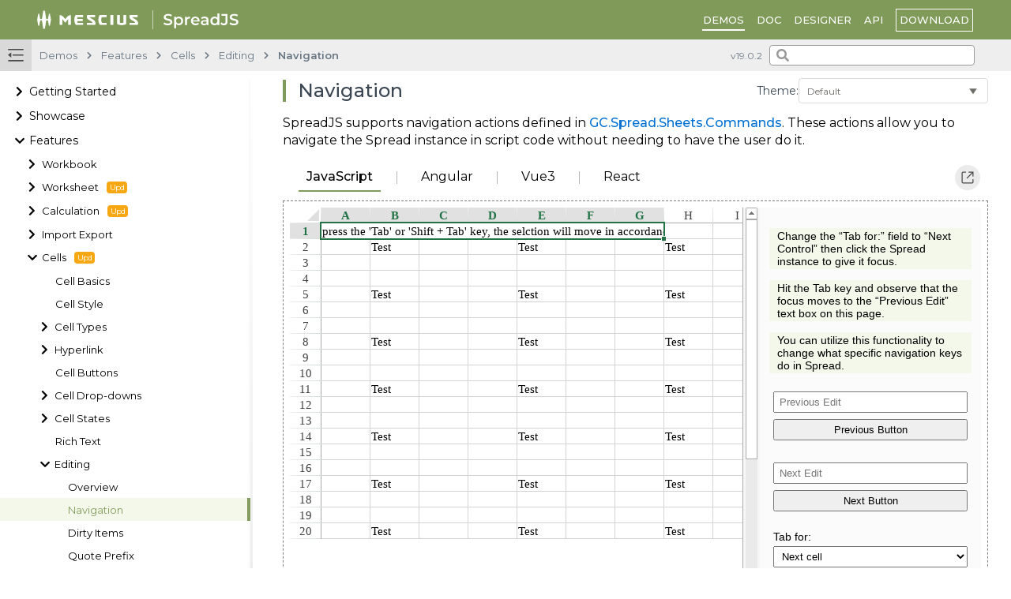

--- FILE ---
content_type: text/html; charset=utf-8
request_url: https://developer.mescius.com/spreadjs/demos/features/cells/edit/navigation-actions
body_size: 47318
content:
<!DOCTYPE html>
<html lang="en">
<head>
    <meta charset="UTF-8">
    <meta name="viewport" content="initial-scale=1.0, user-scalable=no"  />
    <meta http-equiv="X-UA-Compatible" content="ie=edge">
    <meta name="description" content="Navigation | Features | SpreadJS JavaScript Demos |  In-depth demos and tutorials to teach you how to use SpreadJS. SpreadJS is a powerful spreadsheet solution that displays and manages data similar to Microsoft Excel">
    <meta name="keywords" content="Navigation | Features | SpreadJS JavaScript Demos | Demos | SpreadJS JavaScript Demos | javascript, SpreadJS, spreadsheet, data grid, dashboard, input forms, calculation, functions, tables, sparklines, excel compatible">

    <title>Navigation | Features | SpreadJS JavaScript Demos</title>
     
    <script src="https://cdn.mescius.com/spreadjs/sample-download-popup.js" async></script>
    <!-- Google Tag Manager -->
    <script>
        (function(w,d,s,l,i){w[l]=w[l]||[];w[l].push({'gtm.start':
        new Date().getTime(),event:'gtm.js'});var f=d.getElementsByTagName(s)[0],
        j=d.createElement(s),dl=l!='dataLayer'?'&l='+l:'';j.async=true;j.src=
        'https://www.googletagmanager.com/gtm.js?id='+i+dl;f.parentNode.insertBefore(j,f);
        })(window,document,'script','dataLayer','GTM-WT462SJ');
    </script>
    <!-- End Google Tag Manager -->

    <script>
            var style = document.createElement('style');
            style.innerText = '.search_input_container::before { content: "v19.0.2"; font-size: 9pt; color:#697683; position:absolute; left:-50px; top:4px; }';
            document.head.appendChild(style);
    </script>
    

    <link rel="stylesheet" href="https://cdn.jsdelivr.net/npm/docsearch.js@2/dist/cdn/docsearch.min.css" media="print" onload="this.media='all'; this.onload=null;"/>
    <script src="https://cdn.jsdelivr.net/npm/docsearch.js@2/dist/cdn/docsearch.min.js"></script>
    <script src="/spreadjs/demos/static/js/vs/loader.js?jsobv=1768454744081" async onload="require.config({ paths: { 'vs': '/spreadjs/demos/static/js/vs' }, urlArgs: 'jsobv=' + 1768454744081  });window.monacoLoder = require;"></script>

        <link rel="canonical" href="/spreadjs/demos/features/cells/edit/navigation-actions/purejs" />
    <style>
        h1 {
            font-size: 24px;
            font-weight: 500;
        }
        
        h2 {
            font-size: 22px;
            font-weight: 500;
        }
        
        h3 {
            font-size: 20px;
            font-weight: 500;
        }
        
        h4 {
            font-size: 18px;
            font-weight: 500;
        }
        
        P {
            font-size: 16px;
            font-weight: 300;
            line-height: 22px;
        }
        
        </style>
        
        <style>
        
        h3 {
            font-weight: 600;
        }
        
        P {
            color: black;
        }
        .gc-tree-item {
            color: black;

        }
        
        </style>
    <link rel="shortcut icon" href="/spreadjs/demos/spread/source/favicon-en.ico" type="image/x-icon">
    <script>window.BEFORE_DOWNLOAD_SAMPLE_FILE = 
    function (fileName, fileContent, zip) {
        var localHost = window.location.origin;
        if (fileName === "index.html") {
            var htmlContent = fileContent;
            //purejs
            if (fileContent.indexOf('purejs') > 0) {
                htmlContent = fileContent.split("$DEMOROOT$/en/purejs/node_modules").join(localHost + "/spreadjs/demos/en/purejs/node_modules").split("$DEMOROOT$/spread/source").join(localHost + "/spreadjs/demos/spread/source").split("$DEMOROOT$/").join(localHost + "/spreadjs/demos/");
            }
            //angular
            if (fileContent.indexOf('angular') > 0) {
                htmlContent = fileContent.split("$DEMOROOT$/en/angular/node_modules").join("node_modules").split("$DEMOROOT$/spread/source").join(localHost + "/spreadjs/demos/spread/source").split("$DEMOROOT$/").join(localHost + "/spreadjs/demos/");
            }
            //vue3
            if (fileContent.indexOf('vue3') > 0) {
                htmlContent = fileContent.split("$DEMOROOT$/en/vue3/node_modules").join("node_modules").split("$DEMOROOT$/spread/source").join(localHost + "/spreadjs/demos/spread/source").split("$DEMOROOT$/").join(localHost + "/spreadjs/demos/");
            }
            //react
            if (fileContent.indexOf('react') > 0) {
                htmlContent = fileContent.split("$DEMOROOT$/en/react/node_modules").join("node_modules").split("$DEMOROOT$/spread/source").join(localHost + "/spreadjs/demos/spread/source").split("$DEMOROOT$/").join(localHost + "/spreadjs/demos/");
            }
            fileContent = htmlContent;
    
        }
        if (fileName === "app.js" || fileName === "app.vue" || fileName === "app.jsx" || fileName === "app-func.jsx" || fileName === "app-class.jsx" || fileName === "app.component.ts" || fileName === "templateData.js") {
            var demoBasePath = "/spreadjs/demos/";
            var demoBasePathWithoutLastSlash = demoBasePath.substring(0, demoBasePath.length - 1);
            fileContent = fileContent.split("$DEMOROOT$").join(localHost + demoBasePathWithoutLastSlash);
            if (fileContent.indexOf("/*REPLACE_MARKER*/") > -1) {
                var reg = /return\swindow\.location\.href/;
                fileContent = fileContent.replace(reg, "return '" + window.location.href + "'");
            }
        }
         if(fileName === "compiler.js"){
            fileContent = fileContent.split("$DEMOROOT$/en/vue3/").join("");
         }
        return fileContent;
    }</script>
    <script src="https://cdn.jsdelivr.net/npm/bootstrap@5.3.3/dist/js/bootstrap.min.js" integrity="sha384-0pUGZvbkm6XF6gxjEnlmuGrJXVbNuzT9qBBavbLwCsOGabYfZo0T0to5eqruptLy" crossorigin="anonymous"></script>
    <link rel="stylesheet" href="https://cdn.jsdelivr.net/npm/bootstrap@5.3.3/dist/css/bootstrap.min.css" integrity="sha384-QWTKZyjpPEjISv5WaRU9OFeRpok6YctnYmDr5pNlyT2bRjXh0JMhjY6hW+ALEwIH" crossorigin="anonymous">

<link href="/spreadjs/demos/static/css/style.css?jsobv=ad74740af3e85cc6b33b" rel="stylesheet"></head>
<body style="font-family: Montserrat, &#x27;Helvetica Neue&#x27;, Helvetica, Arial, sans-serif" data-theme="MesciusTemplate" class="" current-demo-path="features/cells/edit/navigation-actions">
    <div id="timestamp" style="display: none;">1768454744081</div>
    <link rel="stylesheet" href="/spreadjs/demos/spread/source/custom.css?jsobv=1768454744081">
    
    <!-- Google Tag Manager (noscript) -->
    <noscript><iframe src="https://www.googletagmanager.com/ns.html?id=GTM-WT462SJ"
    height="0" width="0" style="display:none;visibility:hidden"></iframe></noscript>
    <!-- End Google Tag Manager (noscript) -->
    <div id="demo_source_name" style="display: none">Demo</div>
    
    <div class='react-root-element'>
        <div class="gc-flex gc-flex-column app"><div class="app-fixed-header-container"><div id="app-header"><div class="app-header gc-flex-none gc-flex gc-flex-middle" style="justify-content:space-between"><div class="container-fluid"><div class="row"><div class="col-lg-3"><div class="app-logo"><a class="app-branding-logo" href="https://developer.mescius.com/"><img class="app-branding-logo-mobile" src="https://cdn.mescius.io/sites/shared/logo/mescius-logomark-w.svg"/><img src="https://cdn.mescius.io/sites/shared/logo/mescius-logo-w.svg"/></a><div class="app-logo-divide"></div><a class="app-product-logo" href="/spreadjs"><img src="/spreadjs/demos/spread/source/logo-en.svg"/></a></div></div><div class="col-lg-9 gc-flex justify-content-end app-menu"><div class="gc-flex header-group"><div class="gc-flex gc-flex-middle app-menu-text_item app_menu-item"><a href="/spreadjs/demos/" target="_blank">DEMOS</a></div><div class="gc-flex gc-flex-middle app-menu-text_item app_menu-item"><a href="/spreadjs/docs/overview" target="_blank">DOC</a></div><div class="gc-flex gc-flex-middle app-menu-text_item app_menu-item"><a href="https://developer.mescius.com/spreadjs/designer/index.html" target="_blank">Designer</a></div><div class="gc-flex gc-flex-middle app-menu-text_item app_menu-item"><a href="/spreadjs/api/" target="_blank">API</a></div></div><div class="gc-flex header-group"><div class="gc-flex gc-flex-middle app-menu-btn_item app-sample-btn"><a href="https://developer.mescius.com/spreadjs/demos">more samples</a></div><div class="gc-flex gc-flex-middle app-menu-btn_item app-download-btn"><a href="https://developer.mescius.com/spreadjs/download/">download</a></div></div></div></div></div><div class="app-hamburger"><i class="menu-icon fas"></i></div><div id="lvl0" style="display:none">Demos</div></div></div><div class="app-nav gc-flex-none gc-flex gc-flex-middle" style="justify-content:space-between"><div class="gc-flex" style="height:100%"><div class="menu-icon-container" title="Collapse"><svg fill="currentColor" height="100%" width="100%" class="" viewBox="0 0 20 20" xmlns="http://www.w3.org/2000/svg"><path d="M.79 3.586h18.385c.413 0 .79-.414.79-.793 0-.414-.412-.793-.79-.793H.79C.378 2 0 2.414 0 2.793c0 .38.412.793.79.793zm18.317 5.413H6.597c-.411 0-.79.413-.79.793 0 .413.413.793.79.793h12.51c.412 0 .79-.414.79-.793 0-.38-.31-.793-.79-.793zm.103 7.067H.928c-.413 0-.79.414-.79.793 0 .414.412.793.79.793H19.21c.412 0 .79-.414.79-.793 0-.413-.412-.793-.79-.793zM4.364 6.275L0 9.619l4.296 3.413.068-6.757z"></path></svg></div><div class="gc-flex gc-flex-middle app-breadcrumb"><div class="nav-path" data-index="0">Demos</div><div class="nav-split"><i class="fa fa-chevron-right"></i></div><div class="nav-path" data-index="1">Features</div><div class="nav-split"><i class="fa fa-chevron-right"></i></div><div class="nav-path" data-index="2">Cells</div><div class="nav-split"><i class="fa fa-chevron-right"></i></div><div class="nav-path" data-index="3">Editing</div><div class="nav-split"><i class="fa fa-chevron-right"></i></div><div class="nav-path" data-index="4">Navigation</div></div></div><div class="search_input_container"><i class="search-icon fas fa-search"></i><input type="text" class="search_input" id="doc_search_input"/></div><div class="mobile_tree-menu gc-flex-middle"><i class="mobile_tree-menu-icon fas" data-isshow="false"></i></div></div></div><div class="app-main-container"><div class="gc-flex"><div class="app-sider-container" data-ishide="false" data-ishide-mobile="true"><div class="app-sider gc-flex-none app-mobile-side-hide" data-ishide="false" data-ishide-mobile="true"><div class="tree_selector"><ul style="flex-grow:1"><li><div class="gc-tree-item" data-path="quickstart" data-name="Getting Started" level="0" style="padding-left:20px"><div class="tree-item_icon" data-haschildren="true"><i class="fa fa-chevron-right tree-item_icon_img" data-expand="false"></i></div><a href="/spreadjs/demos/quickstart">Getting Started</a></div><ul class="tree_children" data-expand="false"><li><div class="gc-tree-item" data-path="quickstart/quickstart-js" data-name="JavaScript" level="1" style="padding-left:54px"><div class="tree-item_icon" data-haschildren="false"><i class="fa fa-chevron-right tree-item_icon_img" data-expand="false"></i></div><a href="/spreadjs/demos/quickstart/quickstart-js">JavaScript</a></div></li><li><div class="gc-tree-item" data-path="quickstart/quickstart-angular" data-name="Angular" level="1" style="padding-left:54px"><div class="tree-item_icon" data-haschildren="false"><i class="fa fa-chevron-right tree-item_icon_img" data-expand="false"></i></div><a href="/spreadjs/demos/quickstart/quickstart-angular">Angular</a></div></li><li><div class="gc-tree-item" data-path="quickstart/quickstart-vue" data-name="Vue" level="1" style="padding-left:54px"><div class="tree-item_icon" data-haschildren="false"><i class="fa fa-chevron-right tree-item_icon_img" data-expand="false"></i></div><a href="/spreadjs/demos/quickstart/quickstart-vue">Vue</a></div></li><li><div class="gc-tree-item" data-path="quickstart/quickstart-react" data-name="React" level="1" style="padding-left:54px"><div class="tree-item_icon" data-haschildren="false"><i class="fa fa-chevron-right tree-item_icon_img" data-expand="false"></i></div><a href="/spreadjs/demos/quickstart/quickstart-react">React</a></div></li></ul></li><li><div class="gc-tree-item" data-name="Showcase" level="0" style="padding-left:20px"><div class="tree-item_icon" data-haschildren="true"><i class="fa fa-chevron-right tree-item_icon_img" data-expand="false"></i></div><a>Showcase</a></div><ul class="tree_children" data-expand="false"><li><div class="gc-tree-item" data-name="Dashboard" level="1" style="padding-left:36px"><div class="tree-item_icon" data-haschildren="true"><i class="fa fa-chevron-right tree-item_icon_img" data-expand="false"></i></div><a>Dashboard</a></div><ul class="tree_children" data-expand="false"><li><div class="gc-tree-item" data-path="showcase/business-dashboard" data-name="Business Dashboard" level="2" style="padding-left:70px"><div class="tree-item_icon" data-haschildren="false"><i class="fa fa-chevron-right tree-item_icon_img" data-expand="false"></i></div><a href="/spreadjs/demos/showcase/business-dashboard">Business Dashboard</a></div></li><li><div class="gc-tree-item" data-path="showcase/financialkpis" data-name="Financial KPIs" level="2" style="padding-left:70px"><div class="tree-item_icon" data-haschildren="false"><i class="fa fa-chevron-right tree-item_icon_img" data-expand="false"></i></div><a href="/spreadjs/demos/showcase/financialkpis">Financial KPIs</a></div></li><li><div class="gc-tree-item" data-path="showcase/gradebook-dashboard" data-name="Gradebook Dashboard" level="2" style="padding-left:70px"><div class="tree-item_icon" data-haschildren="false"><i class="fa fa-chevron-right tree-item_icon_img" data-expand="false"></i></div><a href="/spreadjs/demos/showcase/gradebook-dashboard">Gradebook Dashboard</a></div></li><li><div class="gc-tree-item" data-path="showcase/financial-app" data-name="Financial Application" level="2" style="padding-left:70px"><div class="tree-item_icon" data-haschildren="false"><i class="fa fa-chevron-right tree-item_icon_img" data-expand="false"></i></div><a href="/spreadjs/demos/showcase/financial-app">Financial Application</a></div></li><li><div class="gc-tree-item" data-path="showcase/medical-dashboard" data-name="Medical Dashboard" level="2" style="padding-left:70px"><div class="tree-item_icon" data-haschildren="false"><i class="fa fa-chevron-right tree-item_icon_img" data-expand="false"></i></div><a href="/spreadjs/demos/showcase/medical-dashboard">Medical Dashboard</a></div></li><li><div class="gc-tree-item" data-path="showcase/range-template" data-name="Retail Metrics" level="2" style="padding-left:70px"><div class="tree-item_icon" data-haschildren="false"><i class="fa fa-chevron-right tree-item_icon_img" data-expand="false"></i></div><a href="/spreadjs/demos/showcase/range-template">Retail Metrics</a></div></li><li><div class="gc-tree-item" data-path="showcase/project-dashboard" data-name="Project Dashboard" level="2" style="padding-left:70px"><div class="tree-item_icon" data-haschildren="false"><i class="fa fa-chevron-right tree-item_icon_img" data-expand="false"></i></div><a href="/spreadjs/demos/showcase/project-dashboard">Project Dashboard</a></div></li></ul></li><li><div class="gc-tree-item" data-name="Report" level="1" style="padding-left:36px"><div class="tree-item_icon" data-haschildren="true"><i class="fa fa-chevron-right tree-item_icon_img" data-expand="false"></i></div><a>Report</a></div><ul class="tree_children" data-expand="false"><li><div class="gc-tree-item" data-path="showcase/aging-report" data-name="Aging Report" level="2" style="padding-left:70px"><div class="tree-item_icon" data-haschildren="false"><i class="fa fa-chevron-right tree-item_icon_img" data-expand="false"></i></div><a href="/spreadjs/demos/showcase/aging-report">Aging Report</a></div></li><li><div class="gc-tree-item" data-path="showcase/expense-budget" data-name="Expense Budget" level="2" style="padding-left:70px"><div class="tree-item_icon" data-haschildren="false"><i class="fa fa-chevron-right tree-item_icon_img" data-expand="false"></i></div><a href="/spreadjs/demos/showcase/expense-budget">Expense Budget</a></div></li><li><div class="gc-tree-item" data-path="showcase/income-statement" data-name="Income Statement" level="2" style="padding-left:70px"><div class="tree-item_icon" data-haschildren="false"><i class="fa fa-chevron-right tree-item_icon_img" data-expand="false"></i></div><a href="/spreadjs/demos/showcase/income-statement">Income Statement</a></div></li><li><div class="gc-tree-item" data-path="showcase/profit-loss" data-name="Profit Loss Projection" level="2" style="padding-left:70px"><div class="tree-item_icon" data-haschildren="false"><i class="fa fa-chevron-right tree-item_icon_img" data-expand="false"></i></div><a href="/spreadjs/demos/showcase/profit-loss">Profit Loss Projection</a></div></li><li><div class="gc-tree-item" data-path="showcase/financial-report" data-name="Annual Financial Report" level="2" style="padding-left:70px"><div class="tree-item_icon" data-haschildren="false"><i class="fa fa-chevron-right tree-item_icon_img" data-expand="false"></i></div><a href="/spreadjs/demos/showcase/financial-report">Annual Financial Report</a></div></li><li><div class="gc-tree-item" data-path="showcase/inventory-tracker" data-name="Inventory Tracker" level="2" style="padding-left:70px"><div class="tree-item_icon" data-haschildren="false"><i class="fa fa-chevron-right tree-item_icon_img" data-expand="false"></i></div><a href="/spreadjs/demos/showcase/inventory-tracker">Inventory Tracker</a></div></li><li><div class="gc-tree-item" data-path="showcase/government-report" data-name="Government Agencies Report" level="2" style="padding-left:70px"><div class="tree-item_icon" data-haschildren="false"><i class="fa fa-chevron-right tree-item_icon_img" data-expand="false"></i></div><a href="/spreadjs/demos/showcase/government-report">Government Agencies Report</a></div></li></ul></li><li><div class="gc-tree-item" data-name="Form" level="1" style="padding-left:36px"><div class="tree-item_icon" data-haschildren="true"><i class="fa fa-chevron-right tree-item_icon_img" data-expand="false"></i></div><a>Form</a></div><ul class="tree_children" data-expand="false"><li><div class="gc-tree-item" data-path="showcase/taxform" data-name="1040 Tax Form" level="2" style="padding-left:70px"><div class="tree-item_icon" data-haschildren="false"><i class="fa fa-chevron-right tree-item_icon_img" data-expand="false"></i></div><a href="/spreadjs/demos/showcase/taxform">1040 Tax Form</a></div></li><li><div class="gc-tree-item" data-path="showcase/cookbook" data-name="Cook Book" level="2" style="padding-left:70px"><div class="tree-item_icon" data-haschildren="false"><i class="fa fa-chevron-right tree-item_icon_img" data-expand="false"></i></div><a href="/spreadjs/demos/showcase/cookbook">Cook Book</a></div></li><li><div class="gc-tree-item" data-path="showcase/billing-invoice" data-name="Billing Invoice" level="2" style="padding-left:70px"><div class="tree-item_icon" data-haschildren="false"><i class="fa fa-chevron-right tree-item_icon_img" data-expand="false"></i></div><a href="/spreadjs/demos/showcase/billing-invoice">Billing Invoice</a></div></li></ul></li><li><div class="gc-tree-item" data-name="Analysis" level="1" style="padding-left:36px"><div class="tree-item_icon" data-haschildren="true"><i class="fa fa-chevron-right tree-item_icon_img" data-expand="false"></i></div><a>Analysis</a></div><ul class="tree_children" data-expand="false"><li><div class="gc-tree-item" data-path="showcase/what-if-analysis" data-name="What If Analysis" level="2" style="padding-left:70px"><div class="tree-item_icon" data-haschildren="false"><i class="fa fa-chevron-right tree-item_icon_img" data-expand="false"></i></div><a href="/spreadjs/demos/showcase/what-if-analysis">What If Analysis</a></div></li><li><div class="gc-tree-item" data-path="showcase/dcf-model" data-name="DCF Model" level="2" style="padding-left:70px"><div class="tree-item_icon" data-haschildren="false"><i class="fa fa-chevron-right tree-item_icon_img" data-expand="false"></i></div><a href="/spreadjs/demos/showcase/dcf-model">DCF Model</a></div></li><li><div class="gc-tree-item" data-path="showcase/man-process" data-name="Manufacturing Process" level="2" style="padding-left:70px"><div class="tree-item_icon" data-haschildren="false"><i class="fa fa-chevron-right tree-item_icon_img" data-expand="false"></i></div><a href="/spreadjs/demos/showcase/man-process">Manufacturing Process</a></div></li><li><div class="gc-tree-item" data-path="showcase/loan-calculator" data-name="Loan Amount Calculator" level="2" style="padding-left:70px"><div class="tree-item_icon" data-haschildren="false"><i class="fa fa-chevron-right tree-item_icon_img" data-expand="false"></i></div><a href="/spreadjs/demos/showcase/loan-calculator">Loan Amount Calculator</a></div></li><li><div class="gc-tree-item" data-path="showcase/kanban-chart" data-name="Kanban Chart" level="2" style="padding-left:70px"><div class="tree-item_icon" data-haschildren="false"><i class="fa fa-chevron-right tree-item_icon_img" data-expand="false"></i></div><a href="/spreadjs/demos/showcase/kanban-chart">Kanban Chart</a></div></li><li><div class="gc-tree-item" data-path="showcase/balance-sheet" data-name="Balance Sheet" level="2" style="padding-left:70px"><div class="tree-item_icon" data-haschildren="false"><i class="fa fa-chevron-right tree-item_icon_img" data-expand="false"></i></div><a href="/spreadjs/demos/showcase/balance-sheet">Balance Sheet</a></div></li><li><div class="gc-tree-item" data-path="showcase/cashflow-calendar" data-name="Cashflow Calendar" level="2" style="padding-left:70px"><div class="tree-item_icon" data-haschildren="false"><i class="fa fa-chevron-right tree-item_icon_img" data-expand="false"></i></div><a href="/spreadjs/demos/showcase/cashflow-calendar">Cashflow Calendar</a></div></li><li><div class="gc-tree-item" data-path="showcase/attendance-record" data-name="Attendance Record" level="2" style="padding-left:70px"><div class="tree-item_icon" data-haschildren="false"><i class="fa fa-chevron-right tree-item_icon_img" data-expand="false"></i></div><a href="/spreadjs/demos/showcase/attendance-record">Attendance Record</a></div></li></ul></li><li><div class="gc-tree-item" data-name="Diagram" level="1" style="padding-left:36px"><div class="tree-item_icon" data-haschildren="true"><i class="fa fa-chevron-right tree-item_icon_img" data-expand="false"></i></div><a>Diagram</a></div><ul class="tree_children" data-expand="false"><li><div class="gc-tree-item" data-path="showcase/airplane-seating-chart" data-name="Airplane Seating Chart" level="2" style="padding-left:70px"><div class="tree-item_icon" data-haschildren="false"><i class="fa fa-chevron-right tree-item_icon_img" data-expand="false"></i></div><a href="/spreadjs/demos/showcase/airplane-seating-chart">Airplane Seating Chart</a></div></li><li><div class="gc-tree-item" data-path="showcase/shape-operation-workflow" data-name="Shape Operation Workflow" level="2" style="padding-left:70px"><div class="tree-item_icon" data-haschildren="false"><i class="fa fa-chevron-right tree-item_icon_img" data-expand="false"></i></div><a href="/spreadjs/demos/showcase/shape-operation-workflow">Shape Operation Workflow</a></div></li><li><div class="gc-tree-item" data-path="showcase/car-insurance-claim" data-name="Car Insurance Claim" level="2" style="padding-left:70px"><div class="tree-item_icon" data-haschildren="false"><i class="fa fa-chevron-right tree-item_icon_img" data-expand="false"></i></div><a href="/spreadjs/demos/showcase/car-insurance-claim">Car Insurance Claim</a></div></li></ul></li><li><div class="gc-tree-item" data-name="Data Viewer" level="1" style="padding-left:36px"><div class="tree-item_icon" data-haschildren="true"><i class="fa fa-chevron-right tree-item_icon_img" data-expand="false"></i></div><a>Data Viewer</a></div><ul class="tree_children" data-expand="false"><li><div class="gc-tree-item" data-path="showcase/data-board" data-name="Data Board" level="2" style="padding-left:70px"><div class="tree-item_icon" data-haschildren="false"><i class="fa fa-chevron-right tree-item_icon_img" data-expand="false"></i></div><a href="/spreadjs/demos/showcase/data-board">Data Board</a></div></li><li><div class="gc-tree-item" data-path="showcase/election-data" data-name="Election Data" level="2" style="padding-left:70px"><div class="tree-item_icon" data-haschildren="false"><i class="fa fa-chevron-right tree-item_icon_img" data-expand="false"></i></div><a href="/spreadjs/demos/showcase/election-data">Election Data</a></div></li></ul></li></ul></li><li><div class="gc-tree-item" data-name="Features" level="0" style="padding-left:20px"><div class="tree-item_icon" data-haschildren="true"><i class="fa fa-chevron-right tree-item_icon_img" data-expand="true"></i></div><a>Features</a></div><ul class="tree_children" data-expand="true"><li><div class="gc-tree-item" data-name="Workbook" level="1" style="padding-left:36px"><div class="tree-item_icon" data-haschildren="true"><i class="fa fa-chevron-right tree-item_icon_img" data-expand="false"></i></div><a>Workbook</a></div><ul class="tree_children" data-expand="false"><li><div class="gc-tree-item" data-path="features/workbook/initialization" data-name="Initialization" level="2" style="padding-left:70px"><div class="tree-item_icon" data-haschildren="false"><i class="fa fa-chevron-right tree-item_icon_img" data-expand="false"></i></div><a href="/spreadjs/demos/features/workbook/initialization">Initialization</a></div></li><li><div class="gc-tree-item" data-path="features/workbook/sheets" data-name="Sheets" level="2" style="padding-left:70px"><div class="tree-item_icon" data-haschildren="false"><i class="fa fa-chevron-right tree-item_icon_img" data-expand="false"></i></div><a href="/spreadjs/demos/features/workbook/sheets">Sheets</a></div></li><li><div class="gc-tree-item" data-path="features/workbook/tab-strip" data-name="Tab Strip" level="2" style="padding-left:70px"><div class="tree-item_icon" data-haschildren="false"><i class="fa fa-chevron-right tree-item_icon_img" data-expand="false"></i></div><a href="/spreadjs/demos/features/workbook/tab-strip">Tab Strip</a></div></li><li><div class="gc-tree-item" data-path="features/workbook/tab-style" data-name="Sheet Tab Styles" level="2" style="padding-left:70px"><div class="tree-item_icon" data-haschildren="false"><i class="fa fa-chevron-right tree-item_icon_img" data-expand="false"></i></div><a href="/spreadjs/demos/features/workbook/tab-style">Sheet Tab Styles</a></div></li><li><div class="gc-tree-item" data-path="features/workbook/multiple-sheets-select" data-name="Multiple Sheets Selection" level="2" style="padding-left:70px"><div class="tree-item_icon" data-haschildren="false"><i class="fa fa-chevron-right tree-item_icon_img" data-expand="false"></i></div><a href="/spreadjs/demos/features/workbook/multiple-sheets-select">Multiple Sheets Selection</a></div></li><li><div class="gc-tree-item" data-path="features/workbook/sheets-reorder" data-name="Sheets Reorder" level="2" style="padding-left:70px"><div class="tree-item_icon" data-haschildren="false"><i class="fa fa-chevron-right tree-item_icon_img" data-expand="false"></i></div><a href="/spreadjs/demos/features/workbook/sheets-reorder">Sheets Reorder</a></div></li><li><div class="gc-tree-item" data-name="Scrollbars" level="2" style="padding-left:52px"><div class="tree-item_icon" data-haschildren="true"><i class="fa fa-chevron-right tree-item_icon_img" data-expand="false"></i></div><a>Scrollbars</a></div><ul class="tree_children" data-expand="false"><li><div class="gc-tree-item" data-path="features/workbook/scrollbars/overview" data-name="Overview" level="3" style="padding-left:86px"><div class="tree-item_icon" data-haschildren="false"><i class="fa fa-chevron-right tree-item_icon_img" data-expand="false"></i></div><a href="/spreadjs/demos/features/workbook/scrollbars/overview">Overview</a></div></li><li><div class="gc-tree-item" data-path="features/workbook/scrollbars/pixel-scrolling" data-name="Pixel Scrolling" level="3" style="padding-left:86px"><div class="tree-item_icon" data-haschildren="false"><i class="fa fa-chevron-right tree-item_icon_img" data-expand="false"></i></div><a href="/spreadjs/demos/features/workbook/scrollbars/pixel-scrolling">Pixel Scrolling</a></div></li><li><div class="gc-tree-item" data-path="features/workbook/scrollbars/appearance" data-name="Mobile UI" level="3" style="padding-left:86px"><div class="tree-item_icon" data-haschildren="false"><i class="fa fa-chevron-right tree-item_icon_img" data-expand="false"></i></div><a href="/spreadjs/demos/features/workbook/scrollbars/appearance">Mobile UI</a></div></li></ul></li><li><div class="gc-tree-item" data-name="Status Bar" level="2" style="padding-left:52px"><div class="tree-item_icon" data-haschildren="true"><i class="fa fa-chevron-right tree-item_icon_img" data-expand="false"></i></div><a>Status Bar</a></div><ul class="tree_children" data-expand="false"><li><div class="gc-tree-item" data-path="features/workbook/status-bar/overview" data-name="Overview" level="3" style="padding-left:86px"><div class="tree-item_icon" data-haschildren="false"><i class="fa fa-chevron-right tree-item_icon_img" data-expand="false"></i></div><a href="/spreadjs/demos/features/workbook/status-bar/overview">Overview</a></div></li><li><div class="gc-tree-item" data-path="features/workbook/status-bar/customization" data-name="Customization" level="3" style="padding-left:86px"><div class="tree-item_icon" data-haschildren="false"><i class="fa fa-chevron-right tree-item_icon_img" data-expand="false"></i></div><a href="/spreadjs/demos/features/workbook/status-bar/customization">Customization</a></div></li></ul></li><li><div class="gc-tree-item" data-path="features/workbook/view-background" data-name="View Background" level="2" style="padding-left:70px"><div class="tree-item_icon" data-haschildren="false"><i class="fa fa-chevron-right tree-item_icon_img" data-expand="false"></i></div><a href="/spreadjs/demos/features/workbook/view-background">View Background</a></div></li><li><div class="gc-tree-item" data-path="features/workbook/name-box" data-name="Name Box" level="2" style="padding-left:70px"><div class="tree-item_icon" data-haschildren="false"><i class="fa fa-chevron-right tree-item_icon_img" data-expand="false"></i></div><a href="/spreadjs/demos/features/workbook/name-box">Name Box</a></div></li><li><div class="gc-tree-item" data-path="features/workbook/painting" data-name="Painting" level="2" style="padding-left:70px"><div class="tree-item_icon" data-haschildren="false"><i class="fa fa-chevron-right tree-item_icon_img" data-expand="false"></i></div><a href="/spreadjs/demos/features/workbook/painting">Painting</a></div></li><li><div class="gc-tree-item" data-path="features/workbook/split-resizing" data-name="Split Resizing" level="2" style="padding-left:70px"><div class="tree-item_icon" data-haschildren="false"><i class="fa fa-chevron-right tree-item_icon_img" data-expand="false"></i></div><a href="/spreadjs/demos/features/workbook/split-resizing">Split Resizing</a></div></li><li><div class="gc-tree-item" data-path="features/workbook/events" data-name="Events" level="2" style="padding-left:70px"><div class="tree-item_icon" data-haschildren="false"><i class="fa fa-chevron-right tree-item_icon_img" data-expand="false"></i></div><a href="/spreadjs/demos/features/workbook/events">Events</a></div></li><li><div class="gc-tree-item" data-path="features/workbook/hit-testing" data-name="Hit Testing" level="2" style="padding-left:70px"><div class="tree-item_icon" data-haschildren="false"><i class="fa fa-chevron-right tree-item_icon_img" data-expand="false"></i></div><a href="/spreadjs/demos/features/workbook/hit-testing">Hit Testing</a></div></li><li><div class="gc-tree-item" data-path="features/workbook/search" data-name="Search" level="2" style="padding-left:70px"><div class="tree-item_icon" data-haschildren="false"><i class="fa fa-chevron-right tree-item_icon_img" data-expand="false"></i></div><a href="/spreadjs/demos/features/workbook/search">Search</a></div></li><li><div class="gc-tree-item" data-path="features/workbook/json-serialization" data-name="JSON Serialization" level="2" style="padding-left:70px"><div class="tree-item_icon" data-haschildren="false"><i class="fa fa-chevron-right tree-item_icon_img" data-expand="false"></i></div><a href="/spreadjs/demos/features/workbook/json-serialization">JSON Serialization</a></div></li><li><div class="gc-tree-item" data-path="features/workbook/incremental-loading" data-name="Incremental Loading" level="2" style="padding-left:70px"><div class="tree-item_icon" data-haschildren="false"><i class="fa fa-chevron-right tree-item_icon_img" data-expand="false"></i></div><a href="/spreadjs/demos/features/workbook/incremental-loading">Incremental Loading</a></div></li><li><div class="gc-tree-item" data-path="features/workbook/data-source-serialization" data-name="Data Source Serialization" level="2" style="padding-left:70px"><div class="tree-item_icon" data-haschildren="false"><i class="fa fa-chevron-right tree-item_icon_img" data-expand="false"></i></div><a href="/spreadjs/demos/features/workbook/data-source-serialization">Data Source Serialization</a></div></li><li><div class="gc-tree-item" data-path="features/workbook/custom-item-serialization" data-name="Custom Item Serialization" level="2" style="padding-left:70px"><div class="tree-item_icon" data-haschildren="false"><i class="fa fa-chevron-right tree-item_icon_img" data-expand="false"></i></div><a href="/spreadjs/demos/features/workbook/custom-item-serialization">Custom Item Serialization</a></div></li><li><div class="gc-tree-item" data-path="features/workbook/document-properties" data-name="Document Properties" level="2" style="padding-left:70px"><div class="tree-item_icon" data-haschildren="false"><i class="fa fa-chevron-right tree-item_icon_img" data-expand="false"></i></div><a href="/spreadjs/demos/features/workbook/document-properties">Document Properties</a></div></li></ul></li><li><div class="gc-tree-item" ent="ent" data-name="Worksheet" level="1" style="padding-left:36px"><div class="tree-item_icon" data-haschildren="true"><i class="fa fa-chevron-right tree-item_icon_img" data-expand="false"></i></div><a>Worksheet<div ent="ent" class="tree_item_tag_container"></div></a></div><ul class="tree_children" data-expand="false"><li><div class="gc-tree-item" data-path="features/worksheet/initialize-sheet" data-name="Initialization" level="2" style="padding-left:70px"><div class="tree-item_icon" data-haschildren="false"><i class="fa fa-chevron-right tree-item_icon_img" data-expand="false"></i></div><a href="/spreadjs/demos/features/worksheet/initialize-sheet">Initialization</a></div></li><li><div class="gc-tree-item" data-path="features/worksheet/rows-and-columns" data-name="Rows and Columns" level="2" style="padding-left:70px"><div class="tree-item_icon" data-haschildren="false"><i class="fa fa-chevron-right tree-item_icon_img" data-expand="false"></i></div><a href="/spreadjs/demos/features/worksheet/rows-and-columns">Rows and Columns</a></div></li><li><div class="gc-tree-item" data-path="features/worksheet/sheet-header" data-name="Headers" level="2" style="padding-left:70px"><div class="tree-item_icon" data-haschildren="false"><i class="fa fa-chevron-right tree-item_icon_img" data-expand="false"></i></div><a href="/spreadjs/demos/features/worksheet/sheet-header">Headers</a></div></li><li><div class="gc-tree-item" data-path="features/worksheet/drag-header-to-move" data-name="Drag Header To Move" level="2" style="padding-left:70px"><div class="tree-item_icon" data-haschildren="false"><i class="fa fa-chevron-right tree-item_icon_img" data-expand="false"></i></div><a href="/spreadjs/demos/features/worksheet/drag-header-to-move">Drag Header To Move</a></div></li><li><div class="gc-tree-item" data-path="features/worksheet/sheet-add-row-column" data-name="Add Row and Column Buttons" level="2" style="padding-left:70px"><div class="tree-item_icon" data-haschildren="false"><i class="fa fa-chevron-right tree-item_icon_img" data-expand="false"></i></div><a href="/spreadjs/demos/features/worksheet/sheet-add-row-column">Add Row and Column Buttons</a></div></li><li><div class="gc-tree-item" data-path="features/workbook/numbers-fit-mode" data-name="Numbers Fit Mode" level="2" style="padding-left:70px"><div class="tree-item_icon" data-haschildren="false"><i class="fa fa-chevron-right tree-item_icon_img" data-expand="false"></i></div><a href="/spreadjs/demos/features/workbook/numbers-fit-mode">Numbers Fit Mode</a></div></li><li><div class="gc-tree-item" data-path="features/worksheet/dynamic-size" data-name="Dynamic Size" level="2" style="padding-left:70px"><div class="tree-item_icon" data-haschildren="false"><i class="fa fa-chevron-right tree-item_icon_img" data-expand="false"></i></div><a href="/spreadjs/demos/features/worksheet/dynamic-size">Dynamic Size</a></div></li><li><div class="gc-tree-item" data-path="features/worksheet/borders-gridlines" data-name="Borders and Gridlines" level="2" style="padding-left:70px"><div class="tree-item_icon" data-haschildren="false"><i class="fa fa-chevron-right tree-item_icon_img" data-expand="false"></i></div><a href="/spreadjs/demos/features/worksheet/borders-gridlines">Borders and Gridlines</a></div></li><li><div class="gc-tree-item" data-path="features/worksheet/frozenline-viewport" data-name="Frozen Lines and Viewport" level="2" style="padding-left:70px"><div class="tree-item_icon" data-haschildren="false"><i class="fa fa-chevron-right tree-item_icon_img" data-expand="false"></i></div><a href="/spreadjs/demos/features/worksheet/frozenline-viewport">Frozen Lines and Viewport</a></div></li><li><div class="gc-tree-item" data-path="features/worksheet/sheet-visible" data-name="Visibility" level="2" style="padding-left:70px"><div class="tree-item_icon" data-haschildren="false"><i class="fa fa-chevron-right tree-item_icon_img" data-expand="false"></i></div><a href="/spreadjs/demos/features/worksheet/sheet-visible">Visibility</a></div></li><li><div class="gc-tree-item" data-path="features/worksheet/sheet-zoom" data-name="Zoom" level="2" style="padding-left:70px"><div class="tree-item_icon" data-haschildren="false"><i class="fa fa-chevron-right tree-item_icon_img" data-expand="false"></i></div><a href="/spreadjs/demos/features/worksheet/sheet-zoom">Zoom</a></div></li><li><div class="gc-tree-item" data-path="features/worksheet/get-set-data" data-name="Data" level="2" style="padding-left:70px"><div class="tree-item_icon" data-haschildren="false"><i class="fa fa-chevron-right tree-item_icon_img" data-expand="false"></i></div><a href="/spreadjs/demos/features/worksheet/get-set-data">Data</a></div></li><li><div class="gc-tree-item" data-path="features/worksheet/get-used-range" data-name="Cell Used Range" level="2" style="padding-left:70px"><div class="tree-item_icon" data-haschildren="false"><i class="fa fa-chevron-right tree-item_icon_img" data-expand="false"></i></div><a href="/spreadjs/demos/features/worksheet/get-used-range">Cell Used Range</a></div></li><li><div class="gc-tree-item" data-name="Formulas" level="2" style="padding-left:52px"><div class="tree-item_icon" data-haschildren="true"><i class="fa fa-chevron-right tree-item_icon_img" data-expand="false"></i></div><a>Formulas</a></div><ul class="tree_children" data-expand="false"><li><div class="gc-tree-item" data-path="features/worksheet/formula" data-name="Overview" level="3" style="padding-left:86px"><div class="tree-item_icon" data-haschildren="false"><i class="fa fa-chevron-right tree-item_icon_img" data-expand="false"></i></div><a href="/spreadjs/demos/features/worksheet/formula">Overview</a></div></li><li><div class="gc-tree-item" data-path="features/worksheet/formula-format-hints" data-name="Format Hints" level="3" style="padding-left:86px"><div class="tree-item_icon" data-haschildren="false"><i class="fa fa-chevron-right tree-item_icon_img" data-expand="false"></i></div><a href="/spreadjs/demos/features/worksheet/formula-format-hints">Format Hints</a></div></li></ul></li><li><div class="gc-tree-item" data-path="features/worksheet/selection" data-name="Selection" level="2" style="padding-left:70px"><div class="tree-item_icon" data-haschildren="false"><i class="fa fa-chevron-right tree-item_icon_img" data-expand="false"></i></div><a href="/spreadjs/demos/features/worksheet/selection">Selection</a></div></li><li><div class="gc-tree-item" data-path="features/worksheet/sort" data-name="Sorting" level="2" style="padding-left:70px"><div class="tree-item_icon" data-haschildren="false"><i class="fa fa-chevron-right tree-item_icon_img" data-expand="false"></i></div><a href="/spreadjs/demos/features/worksheet/sort">Sorting</a></div></li><li><div class="gc-tree-item" data-name="Context Menu" level="2" style="padding-left:52px"><div class="tree-item_icon" data-haschildren="true"><i class="fa fa-chevron-right tree-item_icon_img" data-expand="false"></i></div><a>Context Menu</a></div><ul class="tree_children" data-expand="false"><li><div class="gc-tree-item" data-path="features/worksheet/context-menu/basic-context-menu" data-name="Overview" level="3" style="padding-left:86px"><div class="tree-item_icon" data-haschildren="false"><i class="fa fa-chevron-right tree-item_icon_img" data-expand="false"></i></div><a href="/spreadjs/demos/features/worksheet/context-menu/basic-context-menu">Overview</a></div></li><li><div class="gc-tree-item" data-path="features/worksheet/context-menu/custom-menu-view" data-name="Custom Menu View" level="3" style="padding-left:86px"><div class="tree-item_icon" data-haschildren="false"><i class="fa fa-chevron-right tree-item_icon_img" data-expand="false"></i></div><a href="/spreadjs/demos/features/worksheet/context-menu/custom-menu-view">Custom Menu View</a></div></li><li><div class="gc-tree-item" data-path="features/worksheet/context-menu/extend-context-menu" data-name="Extended Context Menu" level="3" style="padding-left:86px"><div class="tree-item_icon" data-haschildren="false"><i class="fa fa-chevron-right tree-item_icon_img" data-expand="false"></i></div><a href="/spreadjs/demos/features/worksheet/context-menu/extend-context-menu">Extended Context Menu</a></div></li><li><div class="gc-tree-item" data-path="features/worksheet/context-menu/context-menu-scroll" data-name="Context Menu Scroll" level="3" style="padding-left:86px"><div class="tree-item_icon" data-haschildren="false"><i class="fa fa-chevron-right tree-item_icon_img" data-expand="false"></i></div><a href="/spreadjs/demos/features/worksheet/context-menu/context-menu-scroll">Context Menu Scroll</a></div></li></ul></li><li><div class="gc-tree-item" data-name="Outline" level="2" style="padding-left:52px"><div class="tree-item_icon" data-haschildren="true"><i class="fa fa-chevron-right tree-item_icon_img" data-expand="false"></i></div><a>Outline</a></div><ul class="tree_children" data-expand="false"><li><div class="gc-tree-item" data-path="features/worksheet/outline/basic-group" data-name="Overview" level="3" style="padding-left:86px"><div class="tree-item_icon" data-haschildren="false"><i class="fa fa-chevron-right tree-item_icon_img" data-expand="false"></i></div><a href="/spreadjs/demos/features/worksheet/outline/basic-group">Overview</a></div></li><li><div class="gc-tree-item" data-path="features/worksheet/outline/customize-group" data-name="Customization" level="3" style="padding-left:86px"><div class="tree-item_icon" data-haschildren="false"><i class="fa fa-chevron-right tree-item_icon_img" data-expand="false"></i></div><a href="/spreadjs/demos/features/worksheet/outline/customize-group">Customization</a></div></li><li><div class="gc-tree-item" data-path="features/worksheet/outline/group-appearance" data-name="Appearance" level="3" style="padding-left:86px"><div class="tree-item_icon" data-haschildren="false"><i class="fa fa-chevron-right tree-item_icon_img" data-expand="false"></i></div><a href="/spreadjs/demos/features/worksheet/outline/group-appearance">Appearance</a></div></li><li><div class="gc-tree-item" data-path="features/worksheet/outline/outline-column" data-name="Outline Column" level="3" style="padding-left:86px"><div class="tree-item_icon" data-haschildren="false"><i class="fa fa-chevron-right tree-item_icon_img" data-expand="false"></i></div><a href="/spreadjs/demos/features/worksheet/outline/outline-column">Outline Column</a></div></li></ul></li><li><div class="gc-tree-item" data-name="Actions" level="2" style="padding-left:52px"><div class="tree-item_icon" data-haschildren="true"><i class="fa fa-chevron-right tree-item_icon_img" data-expand="false"></i></div><a>Actions</a></div><ul class="tree_children" data-expand="false"><li><div class="gc-tree-item" data-path="features/worksheet/actions/sheet-actions" data-name="Overview" level="3" style="padding-left:86px"><div class="tree-item_icon" data-haschildren="false"><i class="fa fa-chevron-right tree-item_icon_img" data-expand="false"></i></div><a href="/spreadjs/demos/features/worksheet/actions/sheet-actions">Overview</a></div></li><li><div class="gc-tree-item" data-path="features/worksheet/actions/change-value-by-actions" data-name="Update Actions" level="3" style="padding-left:86px"><div class="tree-item_icon" data-haschildren="false"><i class="fa fa-chevron-right tree-item_icon_img" data-expand="false"></i></div><a href="/spreadjs/demos/features/worksheet/actions/change-value-by-actions">Update Actions</a></div></li><li><div class="gc-tree-item" data-path="features/worksheet/actions/custom-action" data-name="Custom Actions" level="3" style="padding-left:86px"><div class="tree-item_icon" data-haschildren="false"><i class="fa fa-chevron-right tree-item_icon_img" data-expand="false"></i></div><a href="/spreadjs/demos/features/worksheet/actions/custom-action">Custom Actions</a></div></li><li><div class="gc-tree-item" data-path="features/worksheet/actions/undo-manager" data-name="Undo Manager" level="3" style="padding-left:86px"><div class="tree-item_icon" data-haschildren="false"><i class="fa fa-chevron-right tree-item_icon_img" data-expand="false"></i></div><a href="/spreadjs/demos/features/worksheet/actions/undo-manager">Undo Manager</a></div></li></ul></li><li><div class="gc-tree-item" ent="ent" data-path="features/worksheet/protection" data-name="Protection" level="2" style="padding-left:70px"><div class="tree-item_icon" data-haschildren="false"><i class="fa fa-chevron-right tree-item_icon_img" data-expand="false"></i></div><a href="/spreadjs/demos/features/worksheet/protection">Protection<div ent="ent" class="tree_item_tag_container"></div></a></div></li><li><div class="gc-tree-item" data-path="features/worksheet/sheet-paint" data-name="Painting" level="2" style="padding-left:70px"><div class="tree-item_icon" data-haschildren="false"><i class="fa fa-chevron-right tree-item_icon_img" data-expand="false"></i></div><a href="/spreadjs/demos/features/worksheet/sheet-paint">Painting</a></div></li><li><div class="gc-tree-item" data-path="features/worksheet/sheet-events" data-name="Events" level="2" style="padding-left:70px"><div class="tree-item_icon" data-haschildren="false"><i class="fa fa-chevron-right tree-item_icon_img" data-expand="false"></i></div><a href="/spreadjs/demos/features/worksheet/sheet-events">Events</a></div></li><li><div class="gc-tree-item" data-path="features/worksheet/right-to-left" data-name="Right-to-left" level="2" style="padding-left:70px"><div class="tree-item_icon" data-haschildren="false"><i class="fa fa-chevron-right tree-item_icon_img" data-expand="false"></i></div><a href="/spreadjs/demos/features/worksheet/right-to-left">Right-to-left</a></div></li><li><div class="gc-tree-item" data-name="Data Range" level="2" style="padding-left:52px"><div class="tree-item_icon" data-haschildren="true"><i class="fa fa-chevron-right tree-item_icon_img" data-expand="false"></i></div><a>Data Range</a></div><ul class="tree_children" data-expand="false"><li><div class="gc-tree-item" data-path="features/data-range/basic" data-name="Basic Data Range" level="3" style="padding-left:86px"><div class="tree-item_icon" data-haschildren="false"><i class="fa fa-chevron-right tree-item_icon_img" data-expand="false"></i></div><a href="/spreadjs/demos/features/data-range/basic">Basic Data Range</a></div></li><li><div class="gc-tree-item" data-name="TableSheet Data Range" level="3" style="padding-left:68px"><div class="tree-item_icon" data-haschildren="true"><i class="fa fa-chevron-right tree-item_icon_img" data-expand="false"></i></div><a>TableSheet Data Range</a></div><ul class="tree_children" data-expand="false"><li><div class="gc-tree-item" data-path="features/data-range/tablesheet-data-range/overview" data-name="Overview" level="4" style="padding-left:102px"><div class="tree-item_icon" data-haschildren="false"><i class="fa fa-chevron-right tree-item_icon_img" data-expand="false"></i></div><a href="/spreadjs/demos/features/data-range/tablesheet-data-range/overview">Overview</a></div></li><li><div class="gc-tree-item" data-path="features/data-range/tablesheet-data-range/row-actions" data-name="Row Actions" level="4" style="padding-left:102px"><div class="tree-item_icon" data-haschildren="false"><i class="fa fa-chevron-right tree-item_icon_img" data-expand="false"></i></div><a href="/spreadjs/demos/features/data-range/tablesheet-data-range/row-actions">Row Actions</a></div></li><li><div class="gc-tree-item" data-path="features/data-range/tablesheet-data-range/sticky-multiple-header" data-name="Sticky Multiple Header" level="4" style="padding-left:102px"><div class="tree-item_icon" data-haschildren="false"><i class="fa fa-chevron-right tree-item_icon_img" data-expand="false"></i></div><a href="/spreadjs/demos/features/data-range/tablesheet-data-range/sticky-multiple-header">Sticky Multiple Header</a></div></li><li><div class="gc-tree-item" data-path="features/data-range/tablesheet-data-range/hierarchy" data-name="Hierarchy" level="4" style="padding-left:102px"><div class="tree-item_icon" data-haschildren="false"><i class="fa fa-chevron-right tree-item_icon_img" data-expand="false"></i></div><a href="/spreadjs/demos/features/data-range/tablesheet-data-range/hierarchy">Hierarchy</a></div></li><li><div class="gc-tree-item" data-path="features/data-range/tablesheet-data-range/grouping" data-name="Grouping" level="4" style="padding-left:102px"><div class="tree-item_icon" data-haschildren="false"><i class="fa fa-chevron-right tree-item_icon_img" data-expand="false"></i></div><a href="/spreadjs/demos/features/data-range/tablesheet-data-range/grouping">Grouping</a></div></li></ul></li></ul></li><li><div class="gc-tree-item" data-path="features/worksheet/view-background" data-name="View Background" level="2" style="padding-left:70px"><div class="tree-item_icon" data-haschildren="false"><i class="fa fa-chevron-right tree-item_icon_img" data-expand="false"></i></div><a href="/spreadjs/demos/features/worksheet/view-background">View Background</a></div></li></ul></li><li><div class="gc-tree-item" ent="ent" data-name="Calculation" level="1" style="padding-left:36px"><div class="tree-item_icon" data-haschildren="true"><i class="fa fa-chevron-right tree-item_icon_img" data-expand="false"></i></div><a>Calculation<div ent="ent" class="tree_item_tag_container"></div></a></div><ul class="tree_children" data-expand="false"><li><div class="gc-tree-item" data-path="features/calculation/calc-service" data-name="Calculation Service" level="2" style="padding-left:70px"><div class="tree-item_icon" data-haschildren="false"><i class="fa fa-chevron-right tree-item_icon_img" data-expand="false"></i></div><a href="/spreadjs/demos/features/calculation/calc-service">Calculation Service</a></div></li><li><div class="gc-tree-item" data-name="Functions" level="2" style="padding-left:52px"><div class="tree-item_icon" data-haschildren="true"><i class="fa fa-chevron-right tree-item_icon_img" data-expand="false"></i></div><a>Functions</a></div><ul class="tree_children" data-expand="false"><li><div class="gc-tree-item" data-path="features/calculation/basic-functions" data-name="Basic Functions" level="3" style="padding-left:86px"><div class="tree-item_icon" data-haschildren="false"><i class="fa fa-chevron-right tree-item_icon_img" data-expand="false"></i></div><a href="/spreadjs/demos/features/calculation/basic-functions">Basic Functions</a></div></li><li><div class="gc-tree-item" data-path="features/calculation/custom-functions" data-name="Custom Functions" level="3" style="padding-left:86px"><div class="tree-item_icon" data-haschildren="false"><i class="fa fa-chevron-right tree-item_icon_img" data-expand="false"></i></div><a href="/spreadjs/demos/features/calculation/custom-functions">Custom Functions</a></div></li><li><div class="gc-tree-item" data-path="features/calculation/async-function" data-name="ASYNC Function" level="3" style="padding-left:86px"><div class="tree-item_icon" data-haschildren="false"><i class="fa fa-chevron-right tree-item_icon_img" data-expand="false"></i></div><a href="/spreadjs/demos/features/calculation/async-function">ASYNC Function</a></div></li><li><div class="gc-tree-item" data-path="features/calculation/function-wildcard" data-name="Function Wildcard Parameters" level="3" style="padding-left:86px"><div class="tree-item_icon" data-haschildren="false"><i class="fa fa-chevron-right tree-item_icon_img" data-expand="false"></i></div><a href="/spreadjs/demos/features/calculation/function-wildcard">Function Wildcard Parameters</a></div></li><li><div class="gc-tree-item" data-name="LAMBDA Functions" level="3" style="padding-left:68px"><div class="tree-item_icon" data-haschildren="true"><i class="fa fa-chevron-right tree-item_icon_img" data-expand="false"></i></div><a>LAMBDA Functions</a></div><ul class="tree_children" data-expand="false"><li><div class="gc-tree-item" data-path="features/calculation/lambda-functions/lambda-function" data-name="LAMBDA" level="4" style="padding-left:102px"><div class="tree-item_icon" data-haschildren="false"><i class="fa fa-chevron-right tree-item_icon_img" data-expand="false"></i></div><a href="/spreadjs/demos/features/calculation/lambda-functions/lambda-function">LAMBDA</a></div></li><li><div class="gc-tree-item" data-path="features/calculation/lambda-functions/map-function" data-name="MAP" level="4" style="padding-left:102px"><div class="tree-item_icon" data-haschildren="false"><i class="fa fa-chevron-right tree-item_icon_img" data-expand="false"></i></div><a href="/spreadjs/demos/features/calculation/lambda-functions/map-function">MAP</a></div></li><li><div class="gc-tree-item" data-path="features/calculation/lambda-functions/reduce-function" data-name="REDUCE" level="4" style="padding-left:102px"><div class="tree-item_icon" data-haschildren="false"><i class="fa fa-chevron-right tree-item_icon_img" data-expand="false"></i></div><a href="/spreadjs/demos/features/calculation/lambda-functions/reduce-function">REDUCE</a></div></li><li><div class="gc-tree-item" data-path="features/calculation/lambda-functions/scan-function" data-name="SCAN" level="4" style="padding-left:102px"><div class="tree-item_icon" data-haschildren="false"><i class="fa fa-chevron-right tree-item_icon_img" data-expand="false"></i></div><a href="/spreadjs/demos/features/calculation/lambda-functions/scan-function">SCAN</a></div></li><li><div class="gc-tree-item" data-path="features/calculation/lambda-functions/makearray-function" data-name="MAKEARRAY" level="4" style="padding-left:102px"><div class="tree-item_icon" data-haschildren="false"><i class="fa fa-chevron-right tree-item_icon_img" data-expand="false"></i></div><a href="/spreadjs/demos/features/calculation/lambda-functions/makearray-function">MAKEARRAY</a></div></li><li><div class="gc-tree-item" data-path="features/calculation/lambda-functions/byrow-function" data-name="BYROW" level="4" style="padding-left:102px"><div class="tree-item_icon" data-haschildren="false"><i class="fa fa-chevron-right tree-item_icon_img" data-expand="false"></i></div><a href="/spreadjs/demos/features/calculation/lambda-functions/byrow-function">BYROW</a></div></li><li><div class="gc-tree-item" data-path="features/calculation/lambda-functions/bycol-function" data-name="BYCOL" level="4" style="padding-left:102px"><div class="tree-item_icon" data-haschildren="false"><i class="fa fa-chevron-right tree-item_icon_img" data-expand="false"></i></div><a href="/spreadjs/demos/features/calculation/lambda-functions/bycol-function">BYCOL</a></div></li><li><div class="gc-tree-item" data-path="features/calculation/lambda-functions/isomitted-function" data-name="ISOMITTED" level="4" style="padding-left:102px"><div class="tree-item_icon" data-haschildren="false"><i class="fa fa-chevron-right tree-item_icon_img" data-expand="false"></i></div><a href="/spreadjs/demos/features/calculation/lambda-functions/isomitted-function">ISOMITTED</a></div></li><li><div class="gc-tree-item" data-path="features/calculation/lambda-functions/examples" data-name="Showcase" level="4" style="padding-left:102px"><div class="tree-item_icon" data-haschildren="false"><i class="fa fa-chevron-right tree-item_icon_img" data-expand="false"></i></div><a href="/spreadjs/demos/features/calculation/lambda-functions/examples">Showcase</a></div></li></ul></li><li><div class="gc-tree-item" data-name="RegEx Functions" level="3" style="padding-left:68px"><div class="tree-item_icon" data-haschildren="true"><i class="fa fa-chevron-right tree-item_icon_img" data-expand="false"></i></div><a>RegEx Functions</a></div><ul class="tree_children" data-expand="false"><li><div class="gc-tree-item" data-path="features/calculation/regex-functions/regex-extract" data-name="REGEXEXTRACT" level="4" style="padding-left:102px"><div class="tree-item_icon" data-haschildren="false"><i class="fa fa-chevron-right tree-item_icon_img" data-expand="false"></i></div><a href="/spreadjs/demos/features/calculation/regex-functions/regex-extract">REGEXEXTRACT</a></div></li><li><div class="gc-tree-item" data-path="features/calculation/regex-functions/regex-match" data-name="REGEXTEST" level="4" style="padding-left:102px"><div class="tree-item_icon" data-haschildren="false"><i class="fa fa-chevron-right tree-item_icon_img" data-expand="false"></i></div><a href="/spreadjs/demos/features/calculation/regex-functions/regex-match">REGEXTEST</a></div></li><li><div class="gc-tree-item" data-path="features/calculation/regex-functions/regex-replace" data-name="REGEXREPLACE" level="4" style="padding-left:102px"><div class="tree-item_icon" data-haschildren="false"><i class="fa fa-chevron-right tree-item_icon_img" data-expand="false"></i></div><a href="/spreadjs/demos/features/calculation/regex-functions/regex-replace">REGEXREPLACE</a></div></li></ul></li><li><div class="gc-tree-item" data-path="features/calculation/object" data-name="Property Function" level="3" style="padding-left:86px"><div class="tree-item_icon" data-haschildren="false"><i class="fa fa-chevron-right tree-item_icon_img" data-expand="false"></i></div><a href="/spreadjs/demos/features/calculation/object">Property Function</a></div></li><li><div class="gc-tree-item" data-path="features/calculation/indirect" data-name="INDIRECT Function" level="3" style="padding-left:86px"><div class="tree-item_icon" data-haschildren="false"><i class="fa fa-chevron-right tree-item_icon_img" data-expand="false"></i></div><a href="/spreadjs/demos/features/calculation/indirect">INDIRECT Function</a></div></li><li><div class="gc-tree-item" data-path="features/calculation/aggregate-function" data-name="AGGREGATE Function" level="3" style="padding-left:86px"><div class="tree-item_icon" data-haschildren="false"><i class="fa fa-chevron-right tree-item_icon_img" data-expand="false"></i></div><a href="/spreadjs/demos/features/calculation/aggregate-function">AGGREGATE Function</a></div></li><li><div class="gc-tree-item" data-path="features/calculation/xmatch-function" data-name="XMATCH" level="3" style="padding-left:86px"><div class="tree-item_icon" data-haschildren="false"><i class="fa fa-chevron-right tree-item_icon_img" data-expand="false"></i></div><a href="/spreadjs/demos/features/calculation/xmatch-function">XMATCH</a></div></li><li><div class="gc-tree-item" data-path="features/calculation/xlookup-function" data-name="XLOOKUP" level="3" style="padding-left:86px"><div class="tree-item_icon" data-haschildren="false"><i class="fa fa-chevron-right tree-item_icon_img" data-expand="false"></i></div><a href="/spreadjs/demos/features/calculation/xlookup-function">XLOOKUP</a></div></li><li><div class="gc-tree-item" data-path="features/calculation/let-function" data-name="LET" level="3" style="padding-left:86px"><div class="tree-item_icon" data-haschildren="false"><i class="fa fa-chevron-right tree-item_icon_img" data-expand="false"></i></div><a href="/spreadjs/demos/features/calculation/let-function">LET</a></div></li><li><div class="gc-tree-item" data-path="features/calculation/webservice-function" data-name="WEBSERVICE" level="3" style="padding-left:86px"><div class="tree-item_icon" data-haschildren="false"><i class="fa fa-chevron-right tree-item_icon_img" data-expand="false"></i></div><a href="/spreadjs/demos/features/calculation/webservice-function">WEBSERVICE</a></div></li><li><div class="gc-tree-item" data-path="features/calculation/asc-function" data-name="ASC" level="3" style="padding-left:86px"><div class="tree-item_icon" data-haschildren="false"><i class="fa fa-chevron-right tree-item_icon_img" data-expand="false"></i></div><a href="/spreadjs/demos/features/calculation/asc-function">ASC</a></div></li><li><div class="gc-tree-item" data-path="features/calculation/dbcs-function" data-name="DBCS" level="3" style="padding-left:86px"><div class="tree-item_icon" data-haschildren="false"><i class="fa fa-chevron-right tree-item_icon_img" data-expand="false"></i></div><a href="/spreadjs/demos/features/calculation/dbcs-function">DBCS</a></div></li><li><div class="gc-tree-item" data-path="features/calculation/time-ago" data-name="TIMEAGO" level="3" style="padding-left:86px"><div class="tree-item_icon" data-haschildren="false"><i class="fa fa-chevron-right tree-item_icon_img" data-expand="false"></i></div><a href="/spreadjs/demos/features/calculation/time-ago">TIMEAGO</a></div></li><li><div class="gc-tree-item" data-path="features/calculation/number-to-words" data-name="SPELLNUMS" level="3" style="padding-left:86px"><div class="tree-item_icon" data-haschildren="false"><i class="fa fa-chevron-right tree-item_icon_img" data-expand="false"></i></div><a href="/spreadjs/demos/features/calculation/number-to-words">SPELLNUMS</a></div></li><li><div class="gc-tree-item" data-path="features/calculation/text-manipulation-functions" data-name="Text Manipulation Functions" level="3" style="padding-left:86px"><div class="tree-item_icon" data-haschildren="false"><i class="fa fa-chevron-right tree-item_icon_img" data-expand="false"></i></div><a href="/spreadjs/demos/features/calculation/text-manipulation-functions">Text Manipulation Functions</a></div></li><li><div class="gc-tree-item" data-path="features/calculation/array-manipulation-functions" data-name="Array Manipulation Functions" level="3" style="padding-left:86px"><div class="tree-item_icon" data-haschildren="false"><i class="fa fa-chevron-right tree-item_icon_img" data-expand="false"></i></div><a href="/spreadjs/demos/features/calculation/array-manipulation-functions">Array Manipulation Functions</a></div></li><li><div class="gc-tree-item" data-path="features/calculation/function-groupby" data-name="GROUPBY Function" level="3" style="padding-left:86px"><div class="tree-item_icon" data-haschildren="false"><i class="fa fa-chevron-right tree-item_icon_img" data-expand="false"></i></div><a href="/spreadjs/demos/features/calculation/function-groupby">GROUPBY Function</a></div></li><li><div class="gc-tree-item" data-path="features/calculation/function-pivotby" data-name="PIVOTBY Function" level="3" style="padding-left:86px"><div class="tree-item_icon" data-haschildren="false"><i class="fa fa-chevron-right tree-item_icon_img" data-expand="false"></i></div><a href="/spreadjs/demos/features/calculation/function-pivotby">PIVOTBY Function</a></div></li><li><div class="gc-tree-item" data-path="features/calculation/function-percentof" data-name="PERCENTOF Function" level="3" style="padding-left:86px"><div class="tree-item_icon" data-haschildren="false"><i class="fa fa-chevron-right tree-item_icon_img" data-expand="false"></i></div><a href="/spreadjs/demos/features/calculation/function-percentof">PERCENTOF Function</a></div></li><li><div class="gc-tree-item" data-path="features/calculation/function-trimrange" data-name="TRIMRANGE Function" level="3" style="padding-left:86px"><div class="tree-item_icon" data-haschildren="false"><i class="fa fa-chevron-right tree-item_icon_img" data-expand="false"></i></div><a href="/spreadjs/demos/features/calculation/function-trimrange">TRIMRANGE Function</a></div></li></ul></li><li><div class="gc-tree-item" new="new" data-name="Incremental Calculation" level="2" style="padding-left:52px"><div class="tree-item_icon" data-haschildren="true"><i class="fa fa-chevron-right tree-item_icon_img" data-expand="false"></i></div><a>Incremental Calculation<div new="new" class="tree_item_tag_container"></div></a></div><ul class="tree_children" data-expand="false"><li><div class="gc-tree-item" data-path="features/calculation/incremental-calculation" data-name="Overview" level="3" style="padding-left:86px"><div class="tree-item_icon" data-haschildren="false"><i class="fa fa-chevron-right tree-item_icon_img" data-expand="false"></i></div><a href="/spreadjs/demos/features/calculation/incremental-calculation">Overview</a></div></li><li><div class="gc-tree-item" new="new" data-path="features/calculation/calc-worker" data-name="Calc Worker" level="3" style="padding-left:86px"><div class="tree-item_icon" data-haschildren="false"><i class="fa fa-chevron-right tree-item_icon_img" data-expand="false"></i></div><a href="/spreadjs/demos/features/calculation/calc-worker">Calc Worker<div new="new" class="tree_item_tag_container"></div></a></div></li></ul></li><li><div class="gc-tree-item" data-path="features/calculation/iterative-calculation" data-name="Iterative Calculation" level="2" style="padding-left:70px"><div class="tree-item_icon" data-haschildren="false"><i class="fa fa-chevron-right tree-item_icon_img" data-expand="false"></i></div><a href="/spreadjs/demos/features/calculation/iterative-calculation">Iterative Calculation</a></div></li><li><div class="gc-tree-item" data-path="features/calculation/add-custom-name" data-name="Named Range" level="2" style="padding-left:70px"><div class="tree-item_icon" data-haschildren="false"><i class="fa fa-chevron-right tree-item_icon_img" data-expand="false"></i></div><a href="/spreadjs/demos/features/calculation/add-custom-name">Named Range</a></div></li><li><div class="gc-tree-item" data-path="features/calculation/header-formulas" data-name="Header Formulas" level="2" style="padding-left:70px"><div class="tree-item_icon" data-haschildren="false"><i class="fa fa-chevron-right tree-item_icon_img" data-expand="false"></i></div><a href="/spreadjs/demos/features/calculation/header-formulas">Header Formulas</a></div></li><li><div class="gc-tree-item" data-name="Array Formulas" level="2" style="padding-left:52px"><div class="tree-item_icon" data-haschildren="true"><i class="fa fa-chevron-right tree-item_icon_img" data-expand="false"></i></div><a>Array Formulas</a></div><ul class="tree_children" data-expand="false"><li><div class="gc-tree-item" data-path="features/calculation/array-formulas/basic-array-formula" data-name="Overview" level="3" style="padding-left:86px"><div class="tree-item_icon" data-haschildren="false"><i class="fa fa-chevron-right tree-item_icon_img" data-expand="false"></i></div><a href="/spreadjs/demos/features/calculation/array-formulas/basic-array-formula">Overview</a></div></li><li><div class="gc-tree-item" data-path="features/calculation/array-formulas/array-formula-usage" data-name="Using Array Formulas" level="3" style="padding-left:86px"><div class="tree-item_icon" data-haschildren="false"><i class="fa fa-chevron-right tree-item_icon_img" data-expand="false"></i></div><a href="/spreadjs/demos/features/calculation/array-formulas/array-formula-usage">Using Array Formulas</a></div></li></ul></li><li><div class="gc-tree-item" data-name="Dynamic Arrays" level="2" style="padding-left:52px"><div class="tree-item_icon" data-haschildren="true"><i class="fa fa-chevron-right tree-item_icon_img" data-expand="false"></i></div><a>Dynamic Arrays</a></div><ul class="tree_children" data-expand="false"><li><div class="gc-tree-item" data-path="features/calculation/dynamic-array/introduction" data-name="Overview" level="3" style="padding-left:86px"><div class="tree-item_icon" data-haschildren="false"><i class="fa fa-chevron-right tree-item_icon_img" data-expand="false"></i></div><a href="/spreadjs/demos/features/calculation/dynamic-array/introduction">Overview</a></div></li><li><div class="gc-tree-item" data-path="features/calculation/dynamic-array/function-filter" data-name="FILTER Function" level="3" style="padding-left:86px"><div class="tree-item_icon" data-haschildren="false"><i class="fa fa-chevron-right tree-item_icon_img" data-expand="false"></i></div><a href="/spreadjs/demos/features/calculation/dynamic-array/function-filter">FILTER Function</a></div></li><li><div class="gc-tree-item" data-path="features/calculation/dynamic-array/function-randarray" data-name="RANDARRAY Function" level="3" style="padding-left:86px"><div class="tree-item_icon" data-haschildren="false"><i class="fa fa-chevron-right tree-item_icon_img" data-expand="false"></i></div><a href="/spreadjs/demos/features/calculation/dynamic-array/function-randarray">RANDARRAY Function</a></div></li><li><div class="gc-tree-item" data-path="features/calculation/dynamic-array/function-sequence" data-name="SEQUENCE Function" level="3" style="padding-left:86px"><div class="tree-item_icon" data-haschildren="false"><i class="fa fa-chevron-right tree-item_icon_img" data-expand="false"></i></div><a href="/spreadjs/demos/features/calculation/dynamic-array/function-sequence">SEQUENCE Function</a></div></li><li><div class="gc-tree-item" data-path="features/calculation/dynamic-array/function-sort" data-name="SORT Function" level="3" style="padding-left:86px"><div class="tree-item_icon" data-haschildren="false"><i class="fa fa-chevron-right tree-item_icon_img" data-expand="false"></i></div><a href="/spreadjs/demos/features/calculation/dynamic-array/function-sort">SORT Function</a></div></li><li><div class="gc-tree-item" data-path="features/calculation/dynamic-array/function-sortby" data-name="SORTBY Function" level="3" style="padding-left:86px"><div class="tree-item_icon" data-haschildren="false"><i class="fa fa-chevron-right tree-item_icon_img" data-expand="false"></i></div><a href="/spreadjs/demos/features/calculation/dynamic-array/function-sortby">SORTBY Function</a></div></li><li><div class="gc-tree-item" data-path="features/calculation/dynamic-array/function-unique" data-name="UNIQUE Function" level="3" style="padding-left:86px"><div class="tree-item_icon" data-haschildren="false"><i class="fa fa-chevron-right tree-item_icon_img" data-expand="false"></i></div><a href="/spreadjs/demos/features/calculation/dynamic-array/function-unique">UNIQUE Function</a></div></li><li><div class="gc-tree-item" data-path="features/calculation/dynamic-array/function-single" data-name="@ Operator" level="3" style="padding-left:86px"><div class="tree-item_icon" data-haschildren="false"><i class="fa fa-chevron-right tree-item_icon_img" data-expand="false"></i></div><a href="/spreadjs/demos/features/calculation/dynamic-array/function-single">@ Operator</a></div></li></ul></li><li><div class="gc-tree-item" data-path="features/calculation/cross-workbook-formula" data-name="Cross Workbook Formula" level="2" style="padding-left:70px"><div class="tree-item_icon" data-haschildren="false"><i class="fa fa-chevron-right tree-item_icon_img" data-expand="false"></i></div><a href="/spreadjs/demos/features/calculation/cross-workbook-formula">Cross Workbook Formula</a></div></li><li><div class="gc-tree-item" data-path="features/calculation/formula-editor" data-name="Formula Editor" level="2" style="padding-left:70px"><div class="tree-item_icon" data-haschildren="false"><i class="fa fa-chevron-right tree-item_icon_img" data-expand="false"></i></div><a href="/spreadjs/demos/features/calculation/formula-editor">Formula Editor</a></div></li><li><div class="gc-tree-item" data-path="features/calculation/formula-hidden" data-name="Formula Hidden" level="2" style="padding-left:70px"><div class="tree-item_icon" data-haschildren="false"><i class="fa fa-chevron-right tree-item_icon_img" data-expand="false"></i></div><a href="/spreadjs/demos/features/calculation/formula-hidden">Formula Hidden</a></div></li><li><div class="gc-tree-item" data-path="features/calculation/lambda-functions/eta-lambda" data-name="Function Reference" level="2" style="padding-left:70px"><div class="tree-item_icon" data-haschildren="false"><i class="fa fa-chevron-right tree-item_icon_img" data-expand="false"></i></div><a href="/spreadjs/demos/features/calculation/lambda-functions/eta-lambda">Function Reference</a></div></li><li><div class="gc-tree-item" data-name="Formula Text Box" level="2" style="padding-left:52px"><div class="tree-item_icon" data-haschildren="true"><i class="fa fa-chevron-right tree-item_icon_img" data-expand="false"></i></div><a>Formula Text Box</a></div><ul class="tree_children" data-expand="false"><li><div class="gc-tree-item" data-path="features/calculation/formula-textbox/basic-formula-textbox" data-name="Overview" level="3" style="padding-left:86px"><div class="tree-item_icon" data-haschildren="false"><i class="fa fa-chevron-right tree-item_icon_img" data-expand="false"></i></div><a href="/spreadjs/demos/features/calculation/formula-textbox/basic-formula-textbox">Overview</a></div></li><li><div class="gc-tree-item" data-path="features/calculation/formula-textbox/range-select" data-name="Range Selection Textbox" level="3" style="padding-left:86px"><div class="tree-item_icon" data-haschildren="false"><i class="fa fa-chevron-right tree-item_icon_img" data-expand="false"></i></div><a href="/spreadjs/demos/features/calculation/formula-textbox/range-select">Range Selection Textbox</a></div></li></ul></li><li><div class="gc-tree-item" data-name="Formula Trace" level="2" style="padding-left:52px"><div class="tree-item_icon" data-haschildren="true"><i class="fa fa-chevron-right tree-item_icon_img" data-expand="false"></i></div><a>Formula Trace</a></div><ul class="tree_children" data-expand="false"><li><div class="gc-tree-item" data-path="features/calculation/formula-trace/get-dependent" data-name="Get Dependents" level="3" style="padding-left:86px"><div class="tree-item_icon" data-haschildren="false"><i class="fa fa-chevron-right tree-item_icon_img" data-expand="false"></i></div><a href="/spreadjs/demos/features/calculation/formula-trace/get-dependent">Get Dependents</a></div></li><li><div class="gc-tree-item" data-path="features/calculation/formula-trace/get-precedent" data-name="Get Precedents" level="3" style="padding-left:86px"><div class="tree-item_icon" data-haschildren="false"><i class="fa fa-chevron-right tree-item_icon_img" data-expand="false"></i></div><a href="/spreadjs/demos/features/calculation/formula-trace/get-precedent">Get Precedents</a></div></li></ul></li><li><div class="gc-tree-item" data-path="features/calculation/language-package" data-name="Language Packages" level="2" style="padding-left:70px"><div class="tree-item_icon" data-haschildren="false"><i class="fa fa-chevron-right tree-item_icon_img" data-expand="false"></i></div><a href="/spreadjs/demos/features/calculation/language-package">Language Packages</a></div></li></ul></li><li><div class="gc-tree-item" data-name="Import Export" level="1" style="padding-left:36px"><div class="tree-item_icon" data-haschildren="true"><i class="fa fa-chevron-right tree-item_icon_img" data-expand="false"></i></div><a>Import Export</a></div><ul class="tree_children" data-expand="false"><li><div class="gc-tree-item" data-path="features/spreadjs-file-format/overview" data-name="Overview" level="2" style="padding-left:70px"><div class="tree-item_icon" data-haschildren="false"><i class="fa fa-chevron-right tree-item_icon_img" data-expand="false"></i></div><a href="/spreadjs/demos/features/spreadjs-file-format/overview">Overview</a></div></li><li><div class="gc-tree-item" data-path="features/spreadjs-file-format/password" data-name="Excel Passwords" level="2" style="padding-left:70px"><div class="tree-item_icon" data-haschildren="false"><i class="fa fa-chevron-right tree-item_icon_img" data-expand="false"></i></div><a href="/spreadjs/demos/features/spreadjs-file-format/password">Excel Passwords</a></div></li></ul></li><li><div class="gc-tree-item" ent="ent" data-name="Cells" level="1" style="padding-left:36px"><div class="tree-item_icon" data-haschildren="true"><i class="fa fa-chevron-right tree-item_icon_img" data-expand="true"></i></div><a>Cells<div ent="ent" class="tree_item_tag_container"></div></a></div><ul class="tree_children" data-expand="true"><li><div class="gc-tree-item" data-path="features/cells/cell-basic" data-name="Cell Basics" level="2" style="padding-left:70px"><div class="tree-item_icon" data-haschildren="false"><i class="fa fa-chevron-right tree-item_icon_img" data-expand="false"></i></div><a href="/spreadjs/demos/features/cells/cell-basic">Cell Basics</a></div></li><li><div class="gc-tree-item" data-path="features/cells/basic-style" data-name="Cell Style" level="2" style="padding-left:70px"><div class="tree-item_icon" data-haschildren="false"><i class="fa fa-chevron-right tree-item_icon_img" data-expand="false"></i></div><a href="/spreadjs/demos/features/cells/basic-style">Cell Style</a></div></li><li><div class="gc-tree-item" data-name="Cell Types" level="2" style="padding-left:52px"><div class="tree-item_icon" data-haschildren="true"><i class="fa fa-chevron-right tree-item_icon_img" data-expand="false"></i></div><a>Cell Types</a></div><ul class="tree_children" data-expand="false"><li><div class="gc-tree-item" data-path="features/cells/cell-types/basic" data-name="Overview" level="3" style="padding-left:86px"><div class="tree-item_icon" data-haschildren="false"><i class="fa fa-chevron-right tree-item_icon_img" data-expand="false"></i></div><a href="/spreadjs/demos/features/cells/cell-types/basic">Overview</a></div></li><li><div class="gc-tree-item" data-path="features/cells/cell-types/button" data-name="Button" level="3" style="padding-left:86px"><div class="tree-item_icon" data-haschildren="false"><i class="fa fa-chevron-right tree-item_icon_img" data-expand="false"></i></div><a href="/spreadjs/demos/features/cells/cell-types/button">Button</a></div></li><li><div class="gc-tree-item" data-path="features/cells/cell-types/checkbox" data-name="Checkbox" level="3" style="padding-left:86px"><div class="tree-item_icon" data-haschildren="false"><i class="fa fa-chevron-right tree-item_icon_img" data-expand="false"></i></div><a href="/spreadjs/demos/features/cells/cell-types/checkbox">Checkbox</a></div></li><li><div class="gc-tree-item" data-path="features/cells/cell-types/combobox" data-name="Combobox" level="3" style="padding-left:86px"><div class="tree-item_icon" data-haschildren="false"><i class="fa fa-chevron-right tree-item_icon_img" data-expand="false"></i></div><a href="/spreadjs/demos/features/cells/cell-types/combobox">Combobox</a></div></li><li><div class="gc-tree-item" data-path="features/cells/cell-types/hyperlink" data-name="Hyperlink" level="3" style="padding-left:86px"><div class="tree-item_icon" data-haschildren="false"><i class="fa fa-chevron-right tree-item_icon_img" data-expand="false"></i></div><a href="/spreadjs/demos/features/cells/cell-types/hyperlink">Hyperlink</a></div></li><li><div class="gc-tree-item" data-path="features/cells/cell-types/radio-list" data-name="Radio List" level="3" style="padding-left:86px"><div class="tree-item_icon" data-haschildren="false"><i class="fa fa-chevron-right tree-item_icon_img" data-expand="false"></i></div><a href="/spreadjs/demos/features/cells/cell-types/radio-list">Radio List</a></div></li><li><div class="gc-tree-item" data-path="features/cells/cell-types/checkbox-list" data-name="Checkbox List" level="3" style="padding-left:86px"><div class="tree-item_icon" data-haschildren="false"><i class="fa fa-chevron-right tree-item_icon_img" data-expand="false"></i></div><a href="/spreadjs/demos/features/cells/cell-types/checkbox-list">Checkbox List</a></div></li><li><div class="gc-tree-item" data-path="features/cells/cell-types/button-list" data-name="Button List" level="3" style="padding-left:86px"><div class="tree-item_icon" data-haschildren="false"><i class="fa fa-chevron-right tree-item_icon_img" data-expand="false"></i></div><a href="/spreadjs/demos/features/cells/cell-types/button-list">Button List</a></div></li><li><div class="gc-tree-item" data-path="features/cells/cell-types/data-object" data-name="Data Object" level="3" style="padding-left:86px"><div class="tree-item_icon" data-haschildren="false"><i class="fa fa-chevron-right tree-item_icon_img" data-expand="false"></i></div><a href="/spreadjs/demos/features/cells/cell-types/data-object">Data Object</a></div></li><li><div class="gc-tree-item" data-path="features/cells/cell-types/custom" data-name="Custom" level="3" style="padding-left:86px"><div class="tree-item_icon" data-haschildren="false"><i class="fa fa-chevron-right tree-item_icon_img" data-expand="false"></i></div><a href="/spreadjs/demos/features/cells/cell-types/custom">Custom</a></div></li><li><div class="gc-tree-item" data-path="features/cells/cell-types/custom-header" data-name="Custom Header" level="3" style="padding-left:86px"><div class="tree-item_icon" data-haschildren="false"><i class="fa fa-chevron-right tree-item_icon_img" data-expand="false"></i></div><a href="/spreadjs/demos/features/cells/cell-types/custom-header">Custom Header</a></div></li><li><div class="gc-tree-item" data-path="features/cells/cell-types/file-upload" data-name="File Upload" level="3" style="padding-left:86px"><div class="tree-item_icon" data-haschildren="false"><i class="fa fa-chevron-right tree-item_icon_img" data-expand="false"></i></div><a href="/spreadjs/demos/features/cells/cell-types/file-upload">File Upload</a></div></li><li><div class="gc-tree-item" data-path="features/cells/cell-types/diagonal" data-name="Diagonal" level="3" style="padding-left:86px"><div class="tree-item_icon" data-haschildren="false"><i class="fa fa-chevron-right tree-item_icon_img" data-expand="false"></i></div><a href="/spreadjs/demos/features/cells/cell-types/diagonal">Diagonal</a></div></li></ul></li><li><div class="gc-tree-item" data-name="Hyperlink" level="2" style="padding-left:52px"><div class="tree-item_icon" data-haschildren="true"><i class="fa fa-chevron-right tree-item_icon_img" data-expand="false"></i></div><a>Hyperlink</a></div><ul class="tree_children" data-expand="false"><li><div class="gc-tree-item" data-path="features/cells/hyperlink/introduction" data-name="Overview" level="3" style="padding-left:86px"><div class="tree-item_icon" data-haschildren="false"><i class="fa fa-chevron-right tree-item_icon_img" data-expand="false"></i></div><a href="/spreadjs/demos/features/cells/hyperlink/introduction">Overview</a></div></li><li><div class="gc-tree-item" data-path="features/cells/hyperlink/sheet-location" data-name="Sheet Location" level="3" style="padding-left:86px"><div class="tree-item_icon" data-haschildren="false"><i class="fa fa-chevron-right tree-item_icon_img" data-expand="false"></i></div><a href="/spreadjs/demos/features/cells/hyperlink/sheet-location">Sheet Location</a></div></li><li><div class="gc-tree-item" data-path="features/cells/hyperlink/email-address" data-name="Email Address" level="3" style="padding-left:86px"><div class="tree-item_icon" data-haschildren="false"><i class="fa fa-chevron-right tree-item_icon_img" data-expand="false"></i></div><a href="/spreadjs/demos/features/cells/hyperlink/email-address">Email Address</a></div></li><li><div class="gc-tree-item" data-path="features/cells/hyperlink/access-url" data-name="Access URL" level="3" style="padding-left:86px"><div class="tree-item_icon" data-haschildren="false"><i class="fa fa-chevron-right tree-item_icon_img" data-expand="false"></i></div><a href="/spreadjs/demos/features/cells/hyperlink/access-url">Access URL</a></div></li><li><div class="gc-tree-item" data-path="features/cells/hyperlink/custom-command" data-name="Custom Command" level="3" style="padding-left:86px"><div class="tree-item_icon" data-haschildren="false"><i class="fa fa-chevron-right tree-item_icon_img" data-expand="false"></i></div><a href="/spreadjs/demos/features/cells/hyperlink/custom-command">Custom Command</a></div></li><li><div class="gc-tree-item" data-path="features/cells/hyperlink/hyperlink-formula" data-name="HYPERLINK Function" level="3" style="padding-left:86px"><div class="tree-item_icon" data-haschildren="false"><i class="fa fa-chevron-right tree-item_icon_img" data-expand="false"></i></div><a href="/spreadjs/demos/features/cells/hyperlink/hyperlink-formula">HYPERLINK Function</a></div></li></ul></li><li><div class="gc-tree-item" data-path="features/cells/cell-buttons" data-name="Cell Buttons" level="2" style="padding-left:70px"><div class="tree-item_icon" data-haschildren="false"><i class="fa fa-chevron-right tree-item_icon_img" data-expand="false"></i></div><a href="/spreadjs/demos/features/cells/cell-buttons">Cell Buttons</a></div></li><li><div class="gc-tree-item" data-name="Cell Drop-downs" level="2" style="padding-left:52px"><div class="tree-item_icon" data-haschildren="true"><i class="fa fa-chevron-right tree-item_icon_img" data-expand="false"></i></div><a>Cell Drop-downs</a></div><ul class="tree_children" data-expand="false"><li><div class="gc-tree-item" data-path="features/cells/drop-downs/list" data-name="List" level="3" style="padding-left:86px"><div class="tree-item_icon" data-haschildren="false"><i class="fa fa-chevron-right tree-item_icon_img" data-expand="false"></i></div><a href="/spreadjs/demos/features/cells/drop-downs/list">List</a></div></li><li><div class="gc-tree-item" data-path="features/cells/drop-downs/time-picker" data-name="Time Picker" level="3" style="padding-left:86px"><div class="tree-item_icon" data-haschildren="false"><i class="fa fa-chevron-right tree-item_icon_img" data-expand="false"></i></div><a href="/spreadjs/demos/features/cells/drop-downs/time-picker">Time Picker</a></div></li><li><div class="gc-tree-item" data-path="features/cells/drop-downs/month-picker" data-name="Month Picker" level="3" style="padding-left:86px"><div class="tree-item_icon" data-haschildren="false"><i class="fa fa-chevron-right tree-item_icon_img" data-expand="false"></i></div><a href="/spreadjs/demos/features/cells/drop-downs/month-picker">Month Picker</a></div></li><li><div class="gc-tree-item" data-path="features/cells/drop-downs/date-time-picker" data-name="Date-Time Picker" level="3" style="padding-left:86px"><div class="tree-item_icon" data-haschildren="false"><i class="fa fa-chevron-right tree-item_icon_img" data-expand="false"></i></div><a href="/spreadjs/demos/features/cells/drop-downs/date-time-picker">Date-Time Picker</a></div></li><li><div class="gc-tree-item" data-path="features/cells/drop-downs/slider" data-name="Slider" level="3" style="padding-left:86px"><div class="tree-item_icon" data-haschildren="false"><i class="fa fa-chevron-right tree-item_icon_img" data-expand="false"></i></div><a href="/spreadjs/demos/features/cells/drop-downs/slider">Slider</a></div></li><li><div class="gc-tree-item" data-path="features/cells/drop-downs/calculator" data-name="Calculator" level="3" style="padding-left:86px"><div class="tree-item_icon" data-haschildren="false"><i class="fa fa-chevron-right tree-item_icon_img" data-expand="false"></i></div><a href="/spreadjs/demos/features/cells/drop-downs/calculator">Calculator</a></div></li><li><div class="gc-tree-item" data-path="features/cells/drop-downs/color-picker" data-name="Color Picker" level="3" style="padding-left:86px"><div class="tree-item_icon" data-haschildren="false"><i class="fa fa-chevron-right tree-item_icon_img" data-expand="false"></i></div><a href="/spreadjs/demos/features/cells/drop-downs/color-picker">Color Picker</a></div></li><li><div class="gc-tree-item" data-path="features/cells/drop-downs/workflow-list" data-name="Workflow List" level="3" style="padding-left:86px"><div class="tree-item_icon" data-haschildren="false"><i class="fa fa-chevron-right tree-item_icon_img" data-expand="false"></i></div><a href="/spreadjs/demos/features/cells/drop-downs/workflow-list">Workflow List</a></div></li><li><div class="gc-tree-item" data-path="features/cells/drop-downs/multi-column-picker" data-name="MultiColumn Picker" level="3" style="padding-left:86px"><div class="tree-item_icon" data-haschildren="false"><i class="fa fa-chevron-right tree-item_icon_img" data-expand="false"></i></div><a href="/spreadjs/demos/features/cells/drop-downs/multi-column-picker">MultiColumn Picker</a></div></li></ul></li><li><div class="gc-tree-item" data-name="Cell States" level="2" style="padding-left:52px"><div class="tree-item_icon" data-haschildren="true"><i class="fa fa-chevron-right tree-item_icon_img" data-expand="false"></i></div><a>Cell States</a></div><ul class="tree_children" data-expand="false"><li><div class="gc-tree-item" data-path="features/cells/cell-state/introduction" data-name="Overview" level="3" style="padding-left:86px"><div class="tree-item_icon" data-haschildren="false"><i class="fa fa-chevron-right tree-item_icon_img" data-expand="false"></i></div><a href="/spreadjs/demos/features/cells/cell-state/introduction">Overview</a></div></li><li><div class="gc-tree-item" data-path="features/cells/cell-state/cell-state-custom-styles" data-name="Cell State Custom Styles" level="3" style="padding-left:86px"><div class="tree-item_icon" data-haschildren="false"><i class="fa fa-chevron-right tree-item_icon_img" data-expand="false"></i></div><a href="/spreadjs/demos/features/cells/cell-state/cell-state-custom-styles">Cell State Custom Styles</a></div></li><li><div class="gc-tree-item" data-path="features/cells/cell-state/row-column-states" data-name="Row and Column States" level="3" style="padding-left:86px"><div class="tree-item_icon" data-haschildren="false"><i class="fa fa-chevron-right tree-item_icon_img" data-expand="false"></i></div><a href="/spreadjs/demos/features/cells/cell-state/row-column-states">Row and Column States</a></div></li></ul></li><li><div class="gc-tree-item" data-path="features/cells/basic-rich-text" data-name="Rich Text" level="2" style="padding-left:70px"><div class="tree-item_icon" data-haschildren="false"><i class="fa fa-chevron-right tree-item_icon_img" data-expand="false"></i></div><a href="/spreadjs/demos/features/cells/basic-rich-text">Rich Text</a></div></li><li><div class="gc-tree-item" data-name="Editing" level="2" style="padding-left:52px"><div class="tree-item_icon" data-haschildren="true"><i class="fa fa-chevron-right tree-item_icon_img" data-expand="true"></i></div><a>Editing</a></div><ul class="tree_children" data-expand="true"><li><div class="gc-tree-item" data-path="features/cells/edit/basic" data-name="Overview" level="3" style="padding-left:86px"><div class="tree-item_icon" data-haschildren="false"><i class="fa fa-chevron-right tree-item_icon_img" data-expand="false"></i></div><a href="/spreadjs/demos/features/cells/edit/basic">Overview</a></div></li><li><div class="gc-tree-item" data-path="features/cells/edit/navigation-actions" data-name="Navigation" data-selected="true" level="3" style="padding-left:86px"><div class="tree-item_icon" data-haschildren="false"><i class="fa fa-chevron-right tree-item_icon_img" data-expand="true"></i></div><a href="/spreadjs/demos/features/cells/edit/navigation-actions">Navigation</a></div></li><li><div class="gc-tree-item" data-path="features/cells/edit/dirty-items" data-name="Dirty Items" level="3" style="padding-left:86px"><div class="tree-item_icon" data-haschildren="false"><i class="fa fa-chevron-right tree-item_icon_img" data-expand="false"></i></div><a href="/spreadjs/demos/features/cells/edit/dirty-items">Dirty Items</a></div></li><li><div class="gc-tree-item" data-path="features/cells/edit/quote-prefix" data-name="Quote Prefix" level="3" style="padding-left:86px"><div class="tree-item_icon" data-haschildren="false"><i class="fa fa-chevron-right tree-item_icon_img" data-expand="false"></i></div><a href="/spreadjs/demos/features/cells/edit/quote-prefix">Quote Prefix</a></div></li></ul></li><li><div class="gc-tree-item" data-name="Copy Paste" level="2" style="padding-left:52px"><div class="tree-item_icon" data-haschildren="true"><i class="fa fa-chevron-right tree-item_icon_img" data-expand="false"></i></div><a>Copy Paste</a></div><ul class="tree_children" data-expand="false"><li><div class="gc-tree-item" data-path="features/cells/copy-paste/copy-paste-excel-style" data-name="Copy Paste Excel Style" level="3" style="padding-left:86px"><div class="tree-item_icon" data-haschildren="false"><i class="fa fa-chevron-right tree-item_icon_img" data-expand="false"></i></div><a href="/spreadjs/demos/features/cells/copy-paste/copy-paste-excel-style">Copy Paste Excel Style</a></div></li><li><div class="gc-tree-item" data-path="features/cells/copy-paste/paste-extend-range" data-name="Paste Extended Range" level="3" style="padding-left:86px"><div class="tree-item_icon" data-haschildren="false"><i class="fa fa-chevron-right tree-item_icon_img" data-expand="false"></i></div><a href="/spreadjs/demos/features/cells/copy-paste/paste-extend-range">Paste Extended Range</a></div></li><li><div class="gc-tree-item" data-path="features/cells/copy-paste/copy-paste-enhancement" data-name="Copy Paste Enhancement" level="3" style="padding-left:86px"><div class="tree-item_icon" data-haschildren="false"><i class="fa fa-chevron-right tree-item_icon_img" data-expand="false"></i></div><a href="/spreadjs/demos/features/cells/copy-paste/copy-paste-enhancement">Copy Paste Enhancement</a></div></li><li><div class="gc-tree-item" data-path="features/cells/copy-paste/paste-special" data-name="Paste Special" level="3" style="padding-left:86px"><div class="tree-item_icon" data-haschildren="false"><i class="fa fa-chevron-right tree-item_icon_img" data-expand="false"></i></div><a href="/spreadjs/demos/features/cells/copy-paste/paste-special">Paste Special</a></div></li></ul></li><li><div class="gc-tree-item" data-name="Formatting" level="2" style="padding-left:52px"><div class="tree-item_icon" data-haschildren="true"><i class="fa fa-chevron-right tree-item_icon_img" data-expand="false"></i></div><a>Formatting</a></div><ul class="tree_children" data-expand="false"><li><div class="gc-tree-item" data-path="features/cells/formatter/basic-formatter" data-name="Overview" level="3" style="padding-left:86px"><div class="tree-item_icon" data-haschildren="false"><i class="fa fa-chevron-right tree-item_icon_img" data-expand="false"></i></div><a href="/spreadjs/demos/features/cells/formatter/basic-formatter">Overview</a></div></li><li><div class="gc-tree-item" data-path="features/cells/formatter/custom-formatter" data-name="Custom Format" level="3" style="padding-left:86px"><div class="tree-item_icon" data-haschildren="false"><i class="fa fa-chevron-right tree-item_icon_img" data-expand="false"></i></div><a href="/spreadjs/demos/features/cells/formatter/custom-formatter">Custom Format</a></div></li><li><div class="gc-tree-item" data-path="features/cells/formatter/accounting-formatter" data-name="Accounting Format" level="3" style="padding-left:86px"><div class="tree-item_icon" data-haschildren="false"><i class="fa fa-chevron-right tree-item_icon_img" data-expand="false"></i></div><a href="/spreadjs/demos/features/cells/formatter/accounting-formatter">Accounting Format</a></div></li><li><div class="gc-tree-item" data-path="features/cells/formatter/format-string" data-name="Format String" level="3" style="padding-left:86px"><div class="tree-item_icon" data-haschildren="false"><i class="fa fa-chevron-right tree-item_icon_img" data-expand="false"></i></div><a href="/spreadjs/demos/features/cells/formatter/format-string">Format String</a></div></li></ul></li><li><div class="gc-tree-item" data-name="Conditional Formatting" level="2" style="padding-left:52px"><div class="tree-item_icon" data-haschildren="true"><i class="fa fa-chevron-right tree-item_icon_img" data-expand="false"></i></div><a>Conditional Formatting</a></div><ul class="tree_children" data-expand="false"><li><div class="gc-tree-item" data-path="features/cells/conditional-format/basic-conditional-format" data-name="Overview" level="3" style="padding-left:86px"><div class="tree-item_icon" data-haschildren="false"><i class="fa fa-chevron-right tree-item_icon_img" data-expand="false"></i></div><a href="/spreadjs/demos/features/cells/conditional-format/basic-conditional-format">Overview</a></div></li><li><div class="gc-tree-item" data-path="features/cells/conditional-format/conditional-rules" data-name="Conditional Rules" level="3" style="padding-left:86px"><div class="tree-item_icon" data-haschildren="false"><i class="fa fa-chevron-right tree-item_icon_img" data-expand="false"></i></div><a href="/spreadjs/demos/features/cells/conditional-format/conditional-rules">Conditional Rules</a></div></li></ul></li><li><div class="gc-tree-item" data-name="Data Validation" level="2" style="padding-left:52px"><div class="tree-item_icon" data-haschildren="true"><i class="fa fa-chevron-right tree-item_icon_img" data-expand="false"></i></div><a>Data Validation</a></div><ul class="tree_children" data-expand="false"><li><div class="gc-tree-item" data-path="features/cells/data-validation/basic-data-validator" data-name="Overview" level="3" style="padding-left:86px"><div class="tree-item_icon" data-haschildren="false"><i class="fa fa-chevron-right tree-item_icon_img" data-expand="false"></i></div><a href="/spreadjs/demos/features/cells/data-validation/basic-data-validator">Overview</a></div></li><li><div class="gc-tree-item" data-path="features/cells/data-validation/custom-data-validator" data-name="Custom Validation" level="3" style="padding-left:86px"><div class="tree-item_icon" data-haschildren="false"><i class="fa fa-chevron-right tree-item_icon_img" data-expand="false"></i></div><a href="/spreadjs/demos/features/cells/data-validation/custom-data-validator">Custom Validation</a></div></li></ul></li><li><div class="gc-tree-item" data-path="features/cells/cell-default-value" data-name="Default Value" level="2" style="padding-left:70px"><div class="tree-item_icon" data-haschildren="false"><i class="fa fa-chevron-right tree-item_icon_img" data-expand="false"></i></div><a href="/spreadjs/demos/features/cells/cell-default-value">Default Value</a></div></li><li><div class="gc-tree-item" data-path="features/cells/mask" data-name="Mask" level="2" style="padding-left:70px"><div class="tree-item_icon" data-haschildren="false"><i class="fa fa-chevron-right tree-item_icon_img" data-expand="false"></i></div><a href="/spreadjs/demos/features/cells/mask">Mask</a></div></li><li><div class="gc-tree-item" data-path="features/cells/font" data-name="Font" level="2" style="padding-left:70px"><div class="tree-item_icon" data-haschildren="false"><i class="fa fa-chevron-right tree-item_icon_img" data-expand="false"></i></div><a href="/spreadjs/demos/features/cells/font">Font</a></div></li><li><div class="gc-tree-item" ent="ent" data-path="features/cells/text-alignment" data-name="Text Alignment" level="2" style="padding-left:70px"><div class="tree-item_icon" data-haschildren="false"><i class="fa fa-chevron-right tree-item_icon_img" data-expand="false"></i></div><a href="/spreadjs/demos/features/cells/text-alignment">Text Alignment<div ent="ent" class="tree_item_tag_container"></div></a></div></li><li><div class="gc-tree-item" data-path="features/cells/text-orientation" data-name="Text Orientation" level="2" style="padding-left:70px"><div class="tree-item_icon" data-haschildren="false"><i class="fa fa-chevron-right tree-item_icon_img" data-expand="false"></i></div><a href="/spreadjs/demos/features/cells/text-orientation">Text Orientation</a></div></li><li><div class="gc-tree-item" data-path="features/cells/ellipsis" data-name="Text Ellipsis" level="2" style="padding-left:70px"><div class="tree-item_icon" data-haschildren="false"><i class="fa fa-chevron-right tree-item_icon_img" data-expand="false"></i></div><a href="/spreadjs/demos/features/cells/ellipsis">Text Ellipsis</a></div></li><li><div class="gc-tree-item" data-name="Decoration" level="2" style="padding-left:52px"><div class="tree-item_icon" data-haschildren="true"><i class="fa fa-chevron-right tree-item_icon_img" data-expand="false"></i></div><a>Decoration</a></div><ul class="tree_children" data-expand="false"><li><div class="gc-tree-item" data-path="features/cells/cell-corner-fold" data-name="CornerFold" level="3" style="padding-left:86px"><div class="tree-item_icon" data-haschildren="false"><i class="fa fa-chevron-right tree-item_icon_img" data-expand="false"></i></div><a href="/spreadjs/demos/features/cells/cell-corner-fold">CornerFold</a></div></li><li><div class="gc-tree-item" data-path="features/cells/cell-style-decoration-icons" data-name="Icons" level="3" style="padding-left:86px"><div class="tree-item_icon" data-haschildren="false"><i class="fa fa-chevron-right tree-item_icon_img" data-expand="false"></i></div><a href="/spreadjs/demos/features/cells/cell-style-decoration-icons">Icons</a></div></li></ul></li><li><div class="gc-tree-item" data-name="Fill" level="2" style="padding-left:52px"><div class="tree-item_icon" data-haschildren="true"><i class="fa fa-chevron-right tree-item_icon_img" data-expand="false"></i></div><a>Fill</a></div><ul class="tree_children" data-expand="false"><li><div class="gc-tree-item" data-path="features/cells/fill/basic-fill" data-name="Overview" level="3" style="padding-left:86px"><div class="tree-item_icon" data-haschildren="false"><i class="fa fa-chevron-right tree-item_icon_img" data-expand="false"></i></div><a href="/spreadjs/demos/features/cells/fill/basic-fill">Overview</a></div></li><li><div class="gc-tree-item" data-path="features/cells/fill/custom-fill" data-name="Custom Fill" level="3" style="padding-left:86px"><div class="tree-item_icon" data-haschildren="false"><i class="fa fa-chevron-right tree-item_icon_img" data-expand="false"></i></div><a href="/spreadjs/demos/features/cells/fill/custom-fill">Custom Fill</a></div></li></ul></li><li><div class="gc-tree-item" data-path="features/cells/cell-span" data-name="Cell Merging" level="2" style="padding-left:70px"><div class="tree-item_icon" data-haschildren="false"><i class="fa fa-chevron-right tree-item_icon_img" data-expand="false"></i></div><a href="/spreadjs/demos/features/cells/cell-span">Cell Merging</a></div></li><li><div class="gc-tree-item" data-name="AutoMerge" level="2" style="padding-left:52px"><div class="tree-item_icon" data-haschildren="true"><i class="fa fa-chevron-right tree-item_icon_img" data-expand="false"></i></div><a>AutoMerge</a></div><ul class="tree_children" data-expand="false"><li><div class="gc-tree-item" data-path="features/cells/auto-merge/column-auto-merge" data-name="Column Auto Merge" level="3" style="padding-left:86px"><div class="tree-item_icon" data-haschildren="false"><i class="fa fa-chevron-right tree-item_icon_img" data-expand="false"></i></div><a href="/spreadjs/demos/features/cells/auto-merge/column-auto-merge">Column Auto Merge</a></div></li><li><div class="gc-tree-item" data-path="features/cells/auto-merge/range-auto-merge" data-name="Range Auto Merge" level="3" style="padding-left:86px"><div class="tree-item_icon" data-haschildren="false"><i class="fa fa-chevron-right tree-item_icon_img" data-expand="false"></i></div><a href="/spreadjs/demos/features/cells/auto-merge/range-auto-merge">Range Auto Merge</a></div></li><li><div class="gc-tree-item" data-path="features/cells/auto-merge/header-auto-merge" data-name="Header Auto Merge" level="3" style="padding-left:86px"><div class="tree-item_icon" data-haschildren="false"><i class="fa fa-chevron-right tree-item_icon_img" data-expand="false"></i></div><a href="/spreadjs/demos/features/cells/auto-merge/header-auto-merge">Header Auto Merge</a></div></li></ul></li><li><div class="gc-tree-item" new="new" data-path="features/cells/auto-fit" data-name="Auto Fit" level="2" style="padding-left:70px"><div class="tree-item_icon" data-haschildren="false"><i class="fa fa-chevron-right tree-item_icon_img" data-expand="false"></i></div><a href="/spreadjs/demos/features/cells/auto-fit">Auto Fit<div new="new" class="tree_item_tag_container"></div></a></div></li><li><div class="gc-tree-item" data-path="features/cells/cell-padding-label" data-name="Cell Padding and Label" level="2" style="padding-left:70px"><div class="tree-item_icon" data-haschildren="false"><i class="fa fa-chevron-right tree-item_icon_img" data-expand="false"></i></div><a href="/spreadjs/demos/features/cells/cell-padding-label">Cell Padding and Label</a></div></li><li><div class="gc-tree-item" data-path="features/cells/fill-effect" data-name="Cell Fill Effect" level="2" style="padding-left:70px"><div class="tree-item_icon" data-haschildren="false"><i class="fa fa-chevron-right tree-item_icon_img" data-expand="false"></i></div><a href="/spreadjs/demos/features/cells/fill-effect">Cell Fill Effect</a></div></li><li><div class="gc-tree-item" data-path="features/cells/range-template" data-name="Range Template" level="2" style="padding-left:70px"><div class="tree-item_icon" data-haschildren="false"><i class="fa fa-chevron-right tree-item_icon_img" data-expand="false"></i></div><a href="/spreadjs/demos/features/cells/range-template">Range Template</a></div></li><li><div class="gc-tree-item" data-path="features/cells/range-to-html" data-name="Range To HTML" level="2" style="padding-left:70px"><div class="tree-item_icon" data-haschildren="false"><i class="fa fa-chevron-right tree-item_icon_img" data-expand="false"></i></div><a href="/spreadjs/demos/features/cells/range-to-html">Range To HTML</a></div></li><li><div class="gc-tree-item" new="new" data-name="Threaded Comments" level="2" style="padding-left:52px"><div class="tree-item_icon" data-haschildren="true"><i class="fa fa-chevron-right tree-item_icon_img" data-expand="false"></i></div><a>Threaded Comments<div new="new" class="tree_item_tag_container"></div></a></div><ul class="tree_children" data-expand="false"><li><div class="gc-tree-item" new="new" data-path="features/cells/threaded-comments/threaded-comments-overview" data-name="Overview" level="3" style="padding-left:86px"><div class="tree-item_icon" data-haschildren="false"><i class="fa fa-chevron-right tree-item_icon_img" data-expand="false"></i></div><a href="/spreadjs/demos/features/cells/threaded-comments/threaded-comments-overview">Overview<div new="new" class="tree_item_tag_container"></div></a></div></li><li><div class="gc-tree-item" new="new" data-path="features/cells/threaded-comments/threaded-comments-API" data-name="API" level="3" style="padding-left:86px"><div class="tree-item_icon" data-haschildren="false"><i class="fa fa-chevron-right tree-item_icon_img" data-expand="false"></i></div><a href="/spreadjs/demos/features/cells/threaded-comments/threaded-comments-API">API<div new="new" class="tree_item_tag_container"></div></a></div></li><li><div class="gc-tree-item" new="new" data-path="features/cells/threaded-comments/threaded-comments-panel" data-name="Panel" level="3" style="padding-left:86px"><div class="tree-item_icon" data-haschildren="false"><i class="fa fa-chevron-right tree-item_icon_img" data-expand="false"></i></div><a href="/spreadjs/demos/features/cells/threaded-comments/threaded-comments-panel">Panel<div new="new" class="tree_item_tag_container"></div></a></div></li><li><div class="gc-tree-item" new="new" data-path="features/cells/threaded-comments/threaded-comments-event" data-name="Events" level="3" style="padding-left:86px"><div class="tree-item_icon" data-haschildren="false"><i class="fa fa-chevron-right tree-item_icon_img" data-expand="false"></i></div><a href="/spreadjs/demos/features/cells/threaded-comments/threaded-comments-event">Events<div new="new" class="tree_item_tag_container"></div></a></div></li></ul></li><li><div class="gc-tree-item" data-name="Comments" level="2" style="padding-left:52px"><div class="tree-item_icon" data-haschildren="true"><i class="fa fa-chevron-right tree-item_icon_img" data-expand="false"></i></div><a>Comments</a></div><ul class="tree_children" data-expand="false"><li><div class="gc-tree-item" data-path="features/cells/comments/basic-comment" data-name="Overview" level="3" style="padding-left:86px"><div class="tree-item_icon" data-haschildren="false"><i class="fa fa-chevron-right tree-item_icon_img" data-expand="false"></i></div><a href="/spreadjs/demos/features/cells/comments/basic-comment">Overview</a></div></li><li><div class="gc-tree-item" data-path="features/cells/comments/comment-setting" data-name="Settings" level="3" style="padding-left:86px"><div class="tree-item_icon" data-haschildren="false"><i class="fa fa-chevron-right tree-item_icon_img" data-expand="false"></i></div><a href="/spreadjs/demos/features/cells/comments/comment-setting">Settings</a></div></li><li><div class="gc-tree-item" data-path="features/cells/comments/comment-actions" data-name="Actions" level="3" style="padding-left:86px"><div class="tree-item_icon" data-haschildren="false"><i class="fa fa-chevron-right tree-item_icon_img" data-expand="false"></i></div><a href="/spreadjs/demos/features/cells/comments/comment-actions">Actions</a></div></li><li><div class="gc-tree-item" data-path="features/cells/comments/comment-event" data-name="Events" level="3" style="padding-left:86px"><div class="tree-item_icon" data-haschildren="false"><i class="fa fa-chevron-right tree-item_icon_img" data-expand="false"></i></div><a href="/spreadjs/demos/features/cells/comments/comment-event">Events</a></div></li><li><div class="gc-tree-item" data-path="features/cells/comments/comment-indicator" data-name="Indicator" level="3" style="padding-left:86px"><div class="tree-item_icon" data-haschildren="false"><i class="fa fa-chevron-right tree-item_icon_img" data-expand="false"></i></div><a href="/spreadjs/demos/features/cells/comments/comment-indicator">Indicator</a></div></li></ul></li><li><div class="gc-tree-item" data-name="Tags" level="2" style="padding-left:52px"><div class="tree-item_icon" data-haschildren="true"><i class="fa fa-chevron-right tree-item_icon_img" data-expand="false"></i></div><a>Tags</a></div><ul class="tree_children" data-expand="false"><li><div class="gc-tree-item" data-path="features/cells/tags/tag-basic" data-name="Overview" level="3" style="padding-left:86px"><div class="tree-item_icon" data-haschildren="false"><i class="fa fa-chevron-right tree-item_icon_img" data-expand="false"></i></div><a href="/spreadjs/demos/features/cells/tags/tag-basic">Overview</a></div></li><li><div class="gc-tree-item" data-path="features/cells/tags/tag-action" data-name="Actions" level="3" style="padding-left:86px"><div class="tree-item_icon" data-haschildren="false"><i class="fa fa-chevron-right tree-item_icon_img" data-expand="false"></i></div><a href="/spreadjs/demos/features/cells/tags/tag-action">Actions</a></div></li><li><div class="gc-tree-item" data-path="features/cells/tags/tag-search" data-name="Search" level="3" style="padding-left:86px"><div class="tree-item_icon" data-haschildren="false"><i class="fa fa-chevron-right tree-item_icon_img" data-expand="false"></i></div><a href="/spreadjs/demos/features/cells/tags/tag-search">Search</a></div></li></ul></li></ul></li><li><div class="gc-tree-item" data-name="Filters" level="1" style="padding-left:36px"><div class="tree-item_icon" data-haschildren="true"><i class="fa fa-chevron-right tree-item_icon_img" data-expand="false"></i></div><a>Filters</a></div><ul class="tree_children" data-expand="false"><li><div class="gc-tree-item" data-path="features/filters/basic-filter" data-name="Overview" level="2" style="padding-left:70px"><div class="tree-item_icon" data-haschildren="false"><i class="fa fa-chevron-right tree-item_icon_img" data-expand="false"></i></div><a href="/spreadjs/demos/features/filters/basic-filter">Overview</a></div></li><li><div class="gc-tree-item" data-path="features/filters/filter-dialog" data-name="Filter Dialog" level="2" style="padding-left:70px"><div class="tree-item_icon" data-haschildren="false"><i class="fa fa-chevron-right tree-item_icon_img" data-expand="false"></i></div><a href="/spreadjs/demos/features/filters/filter-dialog">Filter Dialog</a></div></li><li><div class="gc-tree-item" data-path="features/filters/filter-action" data-name="Filter Action" level="2" style="padding-left:70px"><div class="tree-item_icon" data-haschildren="false"><i class="fa fa-chevron-right tree-item_icon_img" data-expand="false"></i></div><a href="/spreadjs/demos/features/filters/filter-action">Filter Action</a></div></li><li><div class="gc-tree-item" data-path="features/filters/custom-filter" data-name="Custom Filters" level="2" style="padding-left:70px"><div class="tree-item_icon" data-haschildren="false"><i class="fa fa-chevron-right tree-item_icon_img" data-expand="false"></i></div><a href="/spreadjs/demos/features/filters/custom-filter">Custom Filters</a></div></li><li><div class="gc-tree-item" data-path="features/filters/filter-auto-extend" data-name="Auto Extend Filter Range" level="2" style="padding-left:70px"><div class="tree-item_icon" data-haschildren="false"><i class="fa fa-chevron-right tree-item_icon_img" data-expand="false"></i></div><a href="/spreadjs/demos/features/filters/filter-auto-extend">Auto Extend Filter Range</a></div></li></ul></li><li><div class="gc-tree-item" data-name="Charts" level="1" style="padding-left:36px"><div class="tree-item_icon" data-haschildren="true"><i class="fa fa-chevron-right tree-item_icon_img" data-expand="false"></i></div><a>Charts</a></div><ul class="tree_children" data-expand="false"><li><div class="gc-tree-item" data-path="features/charts/basic-chart" data-name="Overview" level="2" style="padding-left:70px"><div class="tree-item_icon" data-haschildren="false"><i class="fa fa-chevron-right tree-item_icon_img" data-expand="false"></i></div><a href="/spreadjs/demos/features/charts/basic-chart">Overview</a></div></li><li><div class="gc-tree-item" data-name="Customization" level="2" style="padding-left:52px"><div class="tree-item_icon" data-haschildren="true"><i class="fa fa-chevron-right tree-item_icon_img" data-expand="false"></i></div><a>Customization</a></div><ul class="tree_children" data-expand="false"><li><div class="gc-tree-item" data-path="features/charts/customization/axis" data-name="Axis" level="3" style="padding-left:86px"><div class="tree-item_icon" data-haschildren="false"><i class="fa fa-chevron-right tree-item_icon_img" data-expand="false"></i></div><a href="/spreadjs/demos/features/charts/customization/axis">Axis</a></div></li><li><div class="gc-tree-item" data-path="features/charts/customization/series" data-name="Series" level="3" style="padding-left:86px"><div class="tree-item_icon" data-haschildren="false"><i class="fa fa-chevron-right tree-item_icon_img" data-expand="false"></i></div><a href="/spreadjs/demos/features/charts/customization/series">Series</a></div></li><li><div class="gc-tree-item" data-path="features/charts/customization/data-point" data-name="Data Points" level="3" style="padding-left:86px"><div class="tree-item_icon" data-haschildren="false"><i class="fa fa-chevron-right tree-item_icon_img" data-expand="false"></i></div><a href="/spreadjs/demos/features/charts/customization/data-point">Data Points</a></div></li><li><div class="gc-tree-item" data-path="features/charts/customization/legend" data-name="Legend" level="3" style="padding-left:86px"><div class="tree-item_icon" data-haschildren="false"><i class="fa fa-chevron-right tree-item_icon_img" data-expand="false"></i></div><a href="/spreadjs/demos/features/charts/customization/legend">Legend</a></div></li><li><div class="gc-tree-item" data-path="features/charts/customization/chart-area" data-name="Chart Area" level="3" style="padding-left:86px"><div class="tree-item_icon" data-haschildren="false"><i class="fa fa-chevron-right tree-item_icon_img" data-expand="false"></i></div><a href="/spreadjs/demos/features/charts/customization/chart-area">Chart Area</a></div></li><li><div class="gc-tree-item" data-path="features/charts/customization/hover" data-name="Hover" level="3" style="padding-left:86px"><div class="tree-item_icon" data-haschildren="false"><i class="fa fa-chevron-right tree-item_icon_img" data-expand="false"></i></div><a href="/spreadjs/demos/features/charts/customization/hover">Hover</a></div></li><li><div class="gc-tree-item" data-path="features/charts/customization/trendline" data-name="Trendlines" level="3" style="padding-left:86px"><div class="tree-item_icon" data-haschildren="false"><i class="fa fa-chevron-right tree-item_icon_img" data-expand="false"></i></div><a href="/spreadjs/demos/features/charts/customization/trendline">Trendlines</a></div></li><li><div class="gc-tree-item" data-path="features/charts/customization/error-bars" data-name="Error Bars" level="3" style="padding-left:86px"><div class="tree-item_icon" data-haschildren="false"><i class="fa fa-chevron-right tree-item_icon_img" data-expand="false"></i></div><a href="/spreadjs/demos/features/charts/customization/error-bars">Error Bars</a></div></li><li><div class="gc-tree-item" data-path="features/charts/customization/pattern-fill" data-name="Pattern Fill" level="3" style="padding-left:86px"><div class="tree-item_icon" data-haschildren="false"><i class="fa fa-chevron-right tree-item_icon_img" data-expand="false"></i></div><a href="/spreadjs/demos/features/charts/customization/pattern-fill">Pattern Fill</a></div></li><li><div class="gc-tree-item" data-path="features/charts/customization/color-scheme" data-name="Color Scheme" level="3" style="padding-left:86px"><div class="tree-item_icon" data-haschildren="false"><i class="fa fa-chevron-right tree-item_icon_img" data-expand="false"></i></div><a href="/spreadjs/demos/features/charts/customization/color-scheme">Color Scheme</a></div></li></ul></li><li><div class="gc-tree-item" data-name="Chart Types" level="2" style="padding-left:52px"><div class="tree-item_icon" data-haschildren="true"><i class="fa fa-chevron-right tree-item_icon_img" data-expand="false"></i></div><a>Chart Types</a></div><ul class="tree_children" data-expand="false"><li><div class="gc-tree-item" data-path="features/charts/chart-types/column-chart" data-name="Column" level="3" style="padding-left:86px"><div class="tree-item_icon" data-haschildren="false"><i class="fa fa-chevron-right tree-item_icon_img" data-expand="false"></i></div><a href="/spreadjs/demos/features/charts/chart-types/column-chart">Column</a></div></li><li><div class="gc-tree-item" data-path="features/charts/chart-types/line-chart" data-name="Line" level="3" style="padding-left:86px"><div class="tree-item_icon" data-haschildren="false"><i class="fa fa-chevron-right tree-item_icon_img" data-expand="false"></i></div><a href="/spreadjs/demos/features/charts/chart-types/line-chart">Line</a></div></li><li><div class="gc-tree-item" data-path="features/charts/chart-types/pie-chart" data-name="Pie" level="3" style="padding-left:86px"><div class="tree-item_icon" data-haschildren="false"><i class="fa fa-chevron-right tree-item_icon_img" data-expand="false"></i></div><a href="/spreadjs/demos/features/charts/chart-types/pie-chart">Pie</a></div></li><li><div class="gc-tree-item" data-path="features/charts/chart-types/area-chart" data-name="Area" level="3" style="padding-left:86px"><div class="tree-item_icon" data-haschildren="false"><i class="fa fa-chevron-right tree-item_icon_img" data-expand="false"></i></div><a href="/spreadjs/demos/features/charts/chart-types/area-chart">Area</a></div></li><li><div class="gc-tree-item" data-path="features/charts/chart-types/bar-chart" data-name="Bar" level="3" style="padding-left:86px"><div class="tree-item_icon" data-haschildren="false"><i class="fa fa-chevron-right tree-item_icon_img" data-expand="false"></i></div><a href="/spreadjs/demos/features/charts/chart-types/bar-chart">Bar</a></div></li><li><div class="gc-tree-item" data-path="features/charts/chart-types/scatter-chart" data-name="XY Scatter" level="3" style="padding-left:86px"><div class="tree-item_icon" data-haschildren="false"><i class="fa fa-chevron-right tree-item_icon_img" data-expand="false"></i></div><a href="/spreadjs/demos/features/charts/chart-types/scatter-chart">XY Scatter</a></div></li><li><div class="gc-tree-item" data-path="features/charts/chart-types/stock-chart" data-name="Stock" level="3" style="padding-left:86px"><div class="tree-item_icon" data-haschildren="false"><i class="fa fa-chevron-right tree-item_icon_img" data-expand="false"></i></div><a href="/spreadjs/demos/features/charts/chart-types/stock-chart">Stock</a></div></li><li><div class="gc-tree-item" data-path="features/charts/chart-types/combo-chart" data-name="Combo" level="3" style="padding-left:86px"><div class="tree-item_icon" data-haschildren="false"><i class="fa fa-chevron-right tree-item_icon_img" data-expand="false"></i></div><a href="/spreadjs/demos/features/charts/chart-types/combo-chart">Combo</a></div></li><li><div class="gc-tree-item" data-path="features/charts/chart-types/radar-chart" data-name="Radar" level="3" style="padding-left:86px"><div class="tree-item_icon" data-haschildren="false"><i class="fa fa-chevron-right tree-item_icon_img" data-expand="false"></i></div><a href="/spreadjs/demos/features/charts/chart-types/radar-chart">Radar</a></div></li><li><div class="gc-tree-item" data-path="features/charts/chart-types/sunburst-chart" data-name="Sunburst" level="3" style="padding-left:86px"><div class="tree-item_icon" data-haschildren="false"><i class="fa fa-chevron-right tree-item_icon_img" data-expand="false"></i></div><a href="/spreadjs/demos/features/charts/chart-types/sunburst-chart">Sunburst</a></div></li><li><div class="gc-tree-item" data-path="features/charts/chart-types/treemap-chart" data-name="Treemap" level="3" style="padding-left:86px"><div class="tree-item_icon" data-haschildren="false"><i class="fa fa-chevron-right tree-item_icon_img" data-expand="false"></i></div><a href="/spreadjs/demos/features/charts/chart-types/treemap-chart">Treemap</a></div></li><li><div class="gc-tree-item" data-path="features/charts/chart-types/funnel-chart" data-name="Funnel" level="3" style="padding-left:86px"><div class="tree-item_icon" data-haschildren="false"><i class="fa fa-chevron-right tree-item_icon_img" data-expand="false"></i></div><a href="/spreadjs/demos/features/charts/chart-types/funnel-chart">Funnel</a></div></li><li><div class="gc-tree-item" data-path="features/charts/chart-types/waterfall-chart" data-name="Waterfall" level="3" style="padding-left:86px"><div class="tree-item_icon" data-haschildren="false"><i class="fa fa-chevron-right tree-item_icon_img" data-expand="false"></i></div><a href="/spreadjs/demos/features/charts/chart-types/waterfall-chart">Waterfall</a></div></li></ul></li></ul></li><li><div class="gc-tree-item" data-name="Sparklines" level="1" style="padding-left:36px"><div class="tree-item_icon" data-haschildren="true"><i class="fa fa-chevron-right tree-item_icon_img" data-expand="false"></i></div><a>Sparklines</a></div><ul class="tree_children" data-expand="false"><li><div class="gc-tree-item" data-path="features/sparklines/basic-sparkline" data-name="Overview" level="2" style="padding-left:70px"><div class="tree-item_icon" data-haschildren="false"><i class="fa fa-chevron-right tree-item_icon_img" data-expand="false"></i></div><a href="/spreadjs/demos/features/sparklines/basic-sparkline">Overview</a></div></li><li><div class="gc-tree-item" data-path="features/sparklines/compatible-sparkline" data-name="Standard Sparklines" level="2" style="padding-left:70px"><div class="tree-item_icon" data-haschildren="false"><i class="fa fa-chevron-right tree-item_icon_img" data-expand="false"></i></div><a href="/spreadjs/demos/features/sparklines/compatible-sparkline">Standard Sparklines</a></div></li><li><div class="gc-tree-item" data-path="features/sparklines/custom-sparkline" data-name="Sparkline Customization" level="2" style="padding-left:70px"><div class="tree-item_icon" data-haschildren="false"><i class="fa fa-chevron-right tree-item_icon_img" data-expand="false"></i></div><a href="/spreadjs/demos/features/sparklines/custom-sparkline">Sparkline Customization</a></div></li><li><div class="gc-tree-item" data-path="features/sparklines/sparkline-setting" data-name="Settings" level="2" style="padding-left:70px"><div class="tree-item_icon" data-haschildren="false"><i class="fa fa-chevron-right tree-item_icon_img" data-expand="false"></i></div><a href="/spreadjs/demos/features/sparklines/sparkline-setting">Settings</a></div></li><li><div class="gc-tree-item" data-path="features/sparklines/cascade-sparkline" data-name="Cascade" level="2" style="padding-left:70px"><div class="tree-item_icon" data-haschildren="false"><i class="fa fa-chevron-right tree-item_icon_img" data-expand="false"></i></div><a href="/spreadjs/demos/features/sparklines/cascade-sparkline">Cascade</a></div></li><li><div class="gc-tree-item" data-path="features/sparklines/boxplot-sparkline" data-name="BoxPlot" level="2" style="padding-left:70px"><div class="tree-item_icon" data-haschildren="false"><i class="fa fa-chevron-right tree-item_icon_img" data-expand="false"></i></div><a href="/spreadjs/demos/features/sparklines/boxplot-sparkline">BoxPlot</a></div></li><li><div class="gc-tree-item" data-path="features/sparklines/bullet-sparkline" data-name="Bullet" level="2" style="padding-left:70px"><div class="tree-item_icon" data-haschildren="false"><i class="fa fa-chevron-right tree-item_icon_img" data-expand="false"></i></div><a href="/spreadjs/demos/features/sparklines/bullet-sparkline">Bullet</a></div></li><li><div class="gc-tree-item" data-name="Barcodes" level="2" style="padding-left:52px"><div class="tree-item_icon" data-haschildren="true"><i class="fa fa-chevron-right tree-item_icon_img" data-expand="false"></i></div><a>Barcodes</a></div><ul class="tree_children" data-expand="false"><li><div class="gc-tree-item" data-path="features/cells/bar-codes/basic-barcode" data-name="Overview" level="3" style="padding-left:86px"><div class="tree-item_icon" data-haschildren="false"><i class="fa fa-chevron-right tree-item_icon_img" data-expand="false"></i></div><a href="/spreadjs/demos/features/cells/bar-codes/basic-barcode">Overview</a></div></li><li><div class="gc-tree-item" data-path="features/cells/bar-codes/qrcode" data-name="QR Code" level="3" style="padding-left:86px"><div class="tree-item_icon" data-haschildren="false"><i class="fa fa-chevron-right tree-item_icon_img" data-expand="false"></i></div><a href="/spreadjs/demos/features/cells/bar-codes/qrcode">QR Code</a></div></li><li><div class="gc-tree-item" data-path="features/cells/bar-codes/datamatrix" data-name="Data Matrix" level="3" style="padding-left:86px"><div class="tree-item_icon" data-haschildren="false"><i class="fa fa-chevron-right tree-item_icon_img" data-expand="false"></i></div><a href="/spreadjs/demos/features/cells/bar-codes/datamatrix">Data Matrix</a></div></li><li><div class="gc-tree-item" data-path="features/cells/bar-codes/pdf417" data-name="PDF417" level="3" style="padding-left:86px"><div class="tree-item_icon" data-haschildren="false"><i class="fa fa-chevron-right tree-item_icon_img" data-expand="false"></i></div><a href="/spreadjs/demos/features/cells/bar-codes/pdf417">PDF417</a></div></li><li><div class="gc-tree-item" data-path="features/cells/bar-codes/ean13" data-name="EAN13" level="3" style="padding-left:86px"><div class="tree-item_icon" data-haschildren="false"><i class="fa fa-chevron-right tree-item_icon_img" data-expand="false"></i></div><a href="/spreadjs/demos/features/cells/bar-codes/ean13">EAN13</a></div></li><li><div class="gc-tree-item" data-path="features/cells/bar-codes/ean8" data-name="EAN8" level="3" style="padding-left:86px"><div class="tree-item_icon" data-haschildren="false"><i class="fa fa-chevron-right tree-item_icon_img" data-expand="false"></i></div><a href="/spreadjs/demos/features/cells/bar-codes/ean8">EAN8</a></div></li><li><div class="gc-tree-item" data-path="features/cells/bar-codes/codabar" data-name="Codabar" level="3" style="padding-left:86px"><div class="tree-item_icon" data-haschildren="false"><i class="fa fa-chevron-right tree-item_icon_img" data-expand="false"></i></div><a href="/spreadjs/demos/features/cells/bar-codes/codabar">Codabar</a></div></li><li><div class="gc-tree-item" data-path="features/cells/bar-codes/code39" data-name="Code39" level="3" style="padding-left:86px"><div class="tree-item_icon" data-haschildren="false"><i class="fa fa-chevron-right tree-item_icon_img" data-expand="false"></i></div><a href="/spreadjs/demos/features/cells/bar-codes/code39">Code39</a></div></li><li><div class="gc-tree-item" data-path="features/cells/bar-codes/code93" data-name="Code93" level="3" style="padding-left:86px"><div class="tree-item_icon" data-haschildren="false"><i class="fa fa-chevron-right tree-item_icon_img" data-expand="false"></i></div><a href="/spreadjs/demos/features/cells/bar-codes/code93">Code93</a></div></li><li><div class="gc-tree-item" data-path="features/cells/bar-codes/code128" data-name="Code128" level="3" style="padding-left:86px"><div class="tree-item_icon" data-haschildren="false"><i class="fa fa-chevron-right tree-item_icon_img" data-expand="false"></i></div><a href="/spreadjs/demos/features/cells/bar-codes/code128">Code128</a></div></li><li><div class="gc-tree-item" data-path="features/cells/bar-codes/gs1128" data-name="GS1-128" level="3" style="padding-left:86px"><div class="tree-item_icon" data-haschildren="false"><i class="fa fa-chevron-right tree-item_icon_img" data-expand="false"></i></div><a href="/spreadjs/demos/features/cells/bar-codes/gs1128">GS1-128</a></div></li><li><div class="gc-tree-item" data-path="features/cells/bar-codes/code49" data-name="Code49" level="3" style="padding-left:86px"><div class="tree-item_icon" data-haschildren="false"><i class="fa fa-chevron-right tree-item_icon_img" data-expand="false"></i></div><a href="/spreadjs/demos/features/cells/bar-codes/code49">Code49</a></div></li></ul></li><li><div class="gc-tree-item" data-path="features/sparklines/hbar-vbar-sparkline" data-name="HBar and VBar" level="2" style="padding-left:70px"><div class="tree-item_icon" data-haschildren="false"><i class="fa fa-chevron-right tree-item_icon_img" data-expand="false"></i></div><a href="/spreadjs/demos/features/sparklines/hbar-vbar-sparkline">HBar and VBar</a></div></li><li><div class="gc-tree-item" data-path="features/sparklines/pareto-sparkline" data-name="Pareto" level="2" style="padding-left:70px"><div class="tree-item_icon" data-haschildren="false"><i class="fa fa-chevron-right tree-item_icon_img" data-expand="false"></i></div><a href="/spreadjs/demos/features/sparklines/pareto-sparkline">Pareto</a></div></li><li><div class="gc-tree-item" data-path="features/sparklines/pie-sparkline" data-name="Pie" level="2" style="padding-left:70px"><div class="tree-item_icon" data-haschildren="false"><i class="fa fa-chevron-right tree-item_icon_img" data-expand="false"></i></div><a href="/spreadjs/demos/features/sparklines/pie-sparkline">Pie</a></div></li><li><div class="gc-tree-item" data-path="features/sparklines/area-sparkline" data-name="Area" level="2" style="padding-left:70px"><div class="tree-item_icon" data-haschildren="false"><i class="fa fa-chevron-right tree-item_icon_img" data-expand="false"></i></div><a href="/spreadjs/demos/features/sparklines/area-sparkline">Area</a></div></li><li><div class="gc-tree-item" data-path="features/sparklines/scatter-sparkline" data-name="Scatter" level="2" style="padding-left:70px"><div class="tree-item_icon" data-haschildren="false"><i class="fa fa-chevron-right tree-item_icon_img" data-expand="false"></i></div><a href="/spreadjs/demos/features/sparklines/scatter-sparkline">Scatter</a></div></li><li><div class="gc-tree-item" data-path="features/sparklines/spread-sparkline" data-name="Spread" level="2" style="padding-left:70px"><div class="tree-item_icon" data-haschildren="false"><i class="fa fa-chevron-right tree-item_icon_img" data-expand="false"></i></div><a href="/spreadjs/demos/features/sparklines/spread-sparkline">Spread</a></div></li><li><div class="gc-tree-item" data-path="features/sparklines/stacked-sparkline" data-name="Stacked" level="2" style="padding-left:70px"><div class="tree-item_icon" data-haschildren="false"><i class="fa fa-chevron-right tree-item_icon_img" data-expand="false"></i></div><a href="/spreadjs/demos/features/sparklines/stacked-sparkline">Stacked</a></div></li><li><div class="gc-tree-item" data-path="features/sparklines/vari-sparkline" data-name="Vari" level="2" style="padding-left:70px"><div class="tree-item_icon" data-haschildren="false"><i class="fa fa-chevron-right tree-item_icon_img" data-expand="false"></i></div><a href="/spreadjs/demos/features/sparklines/vari-sparkline">Vari</a></div></li><li><div class="gc-tree-item" data-path="features/sparklines/lollipop-variance-sparkline" data-name="Lollipop Variance" level="2" style="padding-left:70px"><div class="tree-item_icon" data-haschildren="false"><i class="fa fa-chevron-right tree-item_icon_img" data-expand="false"></i></div><a href="/spreadjs/demos/features/sparklines/lollipop-variance-sparkline">Lollipop Variance</a></div></li><li><div class="gc-tree-item" data-path="features/sparklines/custom-sparkline-ex" data-name="Custom Sparkline" level="2" style="padding-left:70px"><div class="tree-item_icon" data-haschildren="false"><i class="fa fa-chevron-right tree-item_icon_img" data-expand="false"></i></div><a href="/spreadjs/demos/features/sparklines/custom-sparkline-ex">Custom Sparkline</a></div></li><li><div class="gc-tree-item" data-path="features/sparklines/month-sparkline" data-name="Month" level="2" style="padding-left:70px"><div class="tree-item_icon" data-haschildren="false"><i class="fa fa-chevron-right tree-item_icon_img" data-expand="false"></i></div><a href="/spreadjs/demos/features/sparklines/month-sparkline">Month</a></div></li><li><div class="gc-tree-item" data-path="features/sparklines/year-sparkline" data-name="Year" level="2" style="padding-left:70px"><div class="tree-item_icon" data-haschildren="false"><i class="fa fa-chevron-right tree-item_icon_img" data-expand="false"></i></div><a href="/spreadjs/demos/features/sparklines/year-sparkline">Year</a></div></li><li><div class="gc-tree-item" data-path="features/sparklines/histogram-sparkline" data-name="Histogram" level="2" style="padding-left:70px"><div class="tree-item_icon" data-haschildren="false"><i class="fa fa-chevron-right tree-item_icon_img" data-expand="false"></i></div><a href="/spreadjs/demos/features/sparklines/histogram-sparkline">Histogram</a></div></li><li><div class="gc-tree-item" data-path="features/sparklines/gauge-kpi-sparkline" data-name="Gauge KPI" level="2" style="padding-left:70px"><div class="tree-item_icon" data-haschildren="false"><i class="fa fa-chevron-right tree-item_icon_img" data-expand="false"></i></div><a href="/spreadjs/demos/features/sparklines/gauge-kpi-sparkline">Gauge KPI</a></div></li><li><div class="gc-tree-item" data-path="features/sparklines/image-function" data-name="Image" level="2" style="padding-left:70px"><div class="tree-item_icon" data-haschildren="false"><i class="fa fa-chevron-right tree-item_icon_img" data-expand="false"></i></div><a href="/spreadjs/demos/features/sparklines/image-function">Image</a></div></li><li><div class="gc-tree-item" data-path="features/sparklines/rangeblock-sparkline" data-name="RangeBlock" level="2" style="padding-left:70px"><div class="tree-item_icon" data-haschildren="false"><i class="fa fa-chevron-right tree-item_icon_img" data-expand="false"></i></div><a href="/spreadjs/demos/features/sparklines/rangeblock-sparkline">RangeBlock</a></div></li></ul></li><li><div class="gc-tree-item" data-name="Slicers" level="1" style="padding-left:36px"><div class="tree-item_icon" data-haschildren="true"><i class="fa fa-chevron-right tree-item_icon_img" data-expand="false"></i></div><a>Slicers</a></div><ul class="tree_children" data-expand="false"><li><div class="gc-tree-item" data-path="features/slicers/general-slicer-data" data-name="General Slicer Data" level="2" style="padding-left:70px"><div class="tree-item_icon" data-haschildren="false"><i class="fa fa-chevron-right tree-item_icon_img" data-expand="false"></i></div><a href="/spreadjs/demos/features/slicers/general-slicer-data">General Slicer Data</a></div></li><li><div class="gc-tree-item" data-path="features/slicers/item-slicer" data-name="Item Slicer" level="2" style="padding-left:70px"><div class="tree-item_icon" data-haschildren="false"><i class="fa fa-chevron-right tree-item_icon_img" data-expand="false"></i></div><a href="/spreadjs/demos/features/slicers/item-slicer">Item Slicer</a></div></li><li><div class="gc-tree-item" data-path="features/slicers/chart-slicer" data-name="Chart Slicer" level="2" style="padding-left:70px"><div class="tree-item_icon" data-haschildren="false"><i class="fa fa-chevron-right tree-item_icon_img" data-expand="false"></i></div><a href="/spreadjs/demos/features/slicers/chart-slicer">Chart Slicer</a></div></li><li><div class="gc-tree-item" data-path="features/slicers/tree-slicer" data-name="Tree Slicer" level="2" style="padding-left:70px"><div class="tree-item_icon" data-haschildren="false"><i class="fa fa-chevron-right tree-item_icon_img" data-expand="false"></i></div><a href="/spreadjs/demos/features/slicers/tree-slicer">Tree Slicer</a></div></li><li><div class="gc-tree-item" data-path="features/slicers/aggregation-slicer" data-name="Aggregation Slicer" level="2" style="padding-left:70px"><div class="tree-item_icon" data-haschildren="false"><i class="fa fa-chevron-right tree-item_icon_img" data-expand="false"></i></div><a href="/spreadjs/demos/features/slicers/aggregation-slicer">Aggregation Slicer</a></div></li><li><div class="gc-tree-item" data-path="features/slicers/student-slicer" data-name="Student Slicer" level="2" style="padding-left:70px"><div class="tree-item_icon" data-haschildren="false"><i class="fa fa-chevron-right tree-item_icon_img" data-expand="false"></i></div><a href="/spreadjs/demos/features/slicers/student-slicer">Student Slicer</a></div></li><li><div class="gc-tree-item" data-path="features/slicers/amazon-slicer" data-name="Amazon Slicer" level="2" style="padding-left:70px"><div class="tree-item_icon" data-haschildren="false"><i class="fa fa-chevron-right tree-item_icon_img" data-expand="false"></i></div><a href="/spreadjs/demos/features/slicers/amazon-slicer">Amazon Slicer</a></div></li></ul></li><li><div class="gc-tree-item" data-name="Tables" level="1" style="padding-left:36px"><div class="tree-item_icon" data-haschildren="true"><i class="fa fa-chevron-right tree-item_icon_img" data-expand="false"></i></div><a>Tables</a></div><ul class="tree_children" data-expand="false"><li><div class="gc-tree-item" data-path="features/tables/basic-table" data-name="Overview" level="2" style="padding-left:70px"><div class="tree-item_icon" data-haschildren="false"><i class="fa fa-chevron-right tree-item_icon_img" data-expand="false"></i></div><a href="/spreadjs/demos/features/tables/basic-table">Overview</a></div></li><li><div class="gc-tree-item" data-path="features/tables/custom-table" data-name="Table Customization" level="2" style="padding-left:70px"><div class="tree-item_icon" data-haschildren="false"><i class="fa fa-chevron-right tree-item_icon_img" data-expand="false"></i></div><a href="/spreadjs/demos/features/tables/custom-table">Table Customization</a></div></li><li><div class="gc-tree-item" data-path="features/tables/table-operator" data-name="Table Operations" level="2" style="padding-left:70px"><div class="tree-item_icon" data-haschildren="false"><i class="fa fa-chevron-right tree-item_icon_img" data-expand="false"></i></div><a href="/spreadjs/demos/features/tables/table-operator">Table Operations</a></div></li><li><div class="gc-tree-item" data-path="features/tables/table-navigation" data-name="Tab Navigation" level="2" style="padding-left:70px"><div class="tree-item_icon" data-haschildren="false"><i class="fa fa-chevron-right tree-item_icon_img" data-expand="false"></i></div><a href="/spreadjs/demos/features/tables/table-navigation">Tab Navigation</a></div></li><li><div class="gc-tree-item" data-name="Data Binding" level="2" style="padding-left:52px"><div class="tree-item_icon" data-haschildren="true"><i class="fa fa-chevron-right tree-item_icon_img" data-expand="false"></i></div><a>Data Binding</a></div><ul class="tree_children" data-expand="false"><li><div class="gc-tree-item" data-path="features/tables/table-binding/overview" data-name="Overview" level="3" style="padding-left:86px"><div class="tree-item_icon" data-haschildren="false"><i class="fa fa-chevron-right tree-item_icon_img" data-expand="false"></i></div><a href="/spreadjs/demos/features/tables/table-binding/overview">Overview</a></div></li><li><div class="gc-tree-item" data-path="features/tables/table-binding/data-manager-binding" data-name="Data Manager Binding" level="3" style="padding-left:86px"><div class="tree-item_icon" data-haschildren="false"><i class="fa fa-chevron-right tree-item_icon_img" data-expand="false"></i></div><a href="/spreadjs/demos/features/tables/table-binding/data-manager-binding">Data Manager Binding</a></div></li><li><div class="gc-tree-item" data-path="features/tables/table-binding/io" data-name="IO" level="3" style="padding-left:86px"><div class="tree-item_icon" data-haschildren="false"><i class="fa fa-chevron-right tree-item_icon_img" data-expand="false"></i></div><a href="/spreadjs/demos/features/tables/table-binding/io">IO</a></div></li></ul></li><li><div class="gc-tree-item" data-name="Table Slicer" level="2" style="padding-left:52px"><div class="tree-item_icon" data-haschildren="true"><i class="fa fa-chevron-right tree-item_icon_img" data-expand="false"></i></div><a>Table Slicer</a></div><ul class="tree_children" data-expand="false"><li><div class="gc-tree-item" data-path="features/tables/table-slicer/slicer-introduction" data-name="Overview" level="3" style="padding-left:86px"><div class="tree-item_icon" data-haschildren="false"><i class="fa fa-chevron-right tree-item_icon_img" data-expand="false"></i></div><a href="/spreadjs/demos/features/tables/table-slicer/slicer-introduction">Overview</a></div></li><li><div class="gc-tree-item" data-path="features/tables/table-slicer/slicer-setting" data-name="Settings" level="3" style="padding-left:86px"><div class="tree-item_icon" data-haschildren="false"><i class="fa fa-chevron-right tree-item_icon_img" data-expand="false"></i></div><a href="/spreadjs/demos/features/tables/table-slicer/slicer-setting">Settings</a></div></li><li><div class="gc-tree-item" data-path="features/tables/table-slicer/table-slicer-data" data-name="Table Slicer Data" level="3" style="padding-left:86px"><div class="tree-item_icon" data-haschildren="false"><i class="fa fa-chevron-right tree-item_icon_img" data-expand="false"></i></div><a href="/spreadjs/demos/features/tables/table-slicer/table-slicer-data">Table Slicer Data</a></div></li></ul></li><li><div class="gc-tree-item" data-path="features/tables/table-auto-expand" data-name="AutoExpand" level="2" style="padding-left:70px"><div class="tree-item_icon" data-haschildren="false"><i class="fa fa-chevron-right tree-item_icon_img" data-expand="false"></i></div><a href="/spreadjs/demos/features/tables/table-auto-expand">AutoExpand</a></div></li><li><div class="gc-tree-item" data-path="features/tables/table-context-menu" data-name="Context Menu" level="2" style="padding-left:70px"><div class="tree-item_icon" data-haschildren="false"><i class="fa fa-chevron-right tree-item_icon_img" data-expand="false"></i></div><a href="/spreadjs/demos/features/tables/table-context-menu">Context Menu</a></div></li><li><div class="gc-tree-item" data-path="features/tables/table-header-enhancement" data-name="Sticky Table Headers" level="2" style="padding-left:70px"><div class="tree-item_icon" data-haschildren="false"><i class="fa fa-chevron-right tree-item_icon_img" data-expand="false"></i></div><a href="/spreadjs/demos/features/tables/table-header-enhancement">Sticky Table Headers</a></div></li><li><div class="gc-tree-item" data-path="features/tables/table-style" data-name="Styles" level="2" style="padding-left:70px"><div class="tree-item_icon" data-haschildren="false"><i class="fa fa-chevron-right tree-item_icon_img" data-expand="false"></i></div><a href="/spreadjs/demos/features/tables/table-style">Styles</a></div></li><li><div class="gc-tree-item" data-path="features/tables/table-layout" data-name="Conditional Formatting and Data Validation" level="2" style="padding-left:70px"><div class="tree-item_icon" data-haschildren="false"><i class="fa fa-chevron-right tree-item_icon_img" data-expand="false"></i></div><a href="/spreadjs/demos/features/tables/table-layout">Conditional Formatting and Data Validation</a></div></li><li><div class="gc-tree-item" data-path="features/tables/table-selection" data-name="Selection" level="2" style="padding-left:70px"><div class="tree-item_icon" data-haschildren="false"><i class="fa fa-chevron-right tree-item_icon_img" data-expand="false"></i></div><a href="/spreadjs/demos/features/tables/table-selection">Selection</a></div></li><li><div class="gc-tree-item" data-path="features/tables/table-total-row" data-name="Total Row" level="2" style="padding-left:70px"><div class="tree-item_icon" data-haschildren="false"><i class="fa fa-chevron-right tree-item_icon_img" data-expand="false"></i></div><a href="/spreadjs/demos/features/tables/table-total-row">Total Row</a></div></li><li><div class="gc-tree-item" data-path="features/tables/resize-handler" data-name="Resize Handle" level="2" style="padding-left:70px"><div class="tree-item_icon" data-haschildren="false"><i class="fa fa-chevron-right tree-item_icon_img" data-expand="false"></i></div><a href="/spreadjs/demos/features/tables/resize-handler">Resize Handle</a></div></li></ul></li><li><div class="gc-tree-item" data-name="TableSheet" level="1" style="padding-left:36px"><div class="tree-item_icon" data-haschildren="true"><i class="fa fa-chevron-right tree-item_icon_img" data-expand="false"></i></div><a>TableSheet</a></div><ul class="tree_children" data-expand="false"><li><div class="gc-tree-item" data-path="features/table-sheet/overview" data-name="Overview" level="2" style="padding-left:70px"><div class="tree-item_icon" data-haschildren="false"><i class="fa fa-chevron-right tree-item_icon_img" data-expand="false"></i></div><a href="/spreadjs/demos/features/table-sheet/overview">Overview</a></div></li><li><div class="gc-tree-item" data-name="Customize Views" level="2" style="padding-left:52px"><div class="tree-item_icon" data-haschildren="true"><i class="fa fa-chevron-right tree-item_icon_img" data-expand="false"></i></div><a>Customize Views</a></div><ul class="tree_children" data-expand="false"><li><div class="gc-tree-item" data-path="features/table-sheet/customize-view/customize-column-header" data-name="Customize Column Headers" level="3" style="padding-left:86px"><div class="tree-item_icon" data-haschildren="false"><i class="fa fa-chevron-right tree-item_icon_img" data-expand="false"></i></div><a href="/spreadjs/demos/features/table-sheet/customize-view/customize-column-header">Customize Column Headers</a></div></li><li><div class="gc-tree-item" data-path="features/table-sheet/customize-view/customize-column-cell" data-name="Customize Column Cells" level="3" style="padding-left:86px"><div class="tree-item_icon" data-haschildren="false"><i class="fa fa-chevron-right tree-item_icon_img" data-expand="false"></i></div><a href="/spreadjs/demos/features/table-sheet/customize-view/customize-column-cell">Customize Column Cells</a></div></li><li><div class="gc-tree-item" data-path="features/table-sheet/customize-view/column-header-fit-mode" data-name="Column Header Fit Mode" level="3" style="padding-left:86px"><div class="tree-item_icon" data-haschildren="false"><i class="fa fa-chevron-right tree-item_icon_img" data-expand="false"></i></div><a href="/spreadjs/demos/features/table-sheet/customize-view/column-header-fit-mode">Column Header Fit Mode</a></div></li><li><div class="gc-tree-item" data-path="features/table-sheet/customize-view/conditional-format" data-name="Conditional Formatting and Data Validation" level="3" style="padding-left:86px"><div class="tree-item_icon" data-haschildren="false"><i class="fa fa-chevron-right tree-item_icon_img" data-expand="false"></i></div><a href="/spreadjs/demos/features/table-sheet/customize-view/conditional-format">Conditional Formatting and Data Validation</a></div></li></ul></li><li><div class="gc-tree-item" data-path="features/table-sheet/relational-view" data-name="Relational Views" level="2" style="padding-left:70px"><div class="tree-item_icon" data-haschildren="false"><i class="fa fa-chevron-right tree-item_icon_img" data-expand="false"></i></div><a href="/spreadjs/demos/features/table-sheet/relational-view">Relational Views</a></div></li><li><div class="gc-tree-item" data-name="Define Column" level="2" style="padding-left:52px"><div class="tree-item_icon" data-haschildren="true"><i class="fa fa-chevron-right tree-item_icon_img" data-expand="false"></i></div><a>Define Column</a></div><ul class="tree_children" data-expand="false"><li><div class="gc-tree-item" data-path="features/table-sheet/define-column/overview" data-name="Overview" level="3" style="padding-left:86px"><div class="tree-item_icon" data-haschildren="false"><i class="fa fa-chevron-right tree-item_icon_img" data-expand="false"></i></div><a href="/spreadjs/demos/features/table-sheet/define-column/overview">Overview</a></div></li><li><div class="gc-tree-item" data-path="features/table-sheet/define-column/custom" data-name="Custom" level="3" style="padding-left:86px"><div class="tree-item_icon" data-haschildren="false"><i class="fa fa-chevron-right tree-item_icon_img" data-expand="false"></i></div><a href="/spreadjs/demos/features/table-sheet/define-column/custom">Custom</a></div></li></ul></li><li><div class="gc-tree-item" data-name="Cross Column" level="2" style="padding-left:52px"><div class="tree-item_icon" data-haschildren="true"><i class="fa fa-chevron-right tree-item_icon_img" data-expand="false"></i></div><a>Cross Column</a></div><ul class="tree_children" data-expand="false"><li><div class="gc-tree-item" data-path="features/table-sheet/cross-column/overview" data-name="Overview" level="3" style="padding-left:86px"><div class="tree-item_icon" data-haschildren="false"><i class="fa fa-chevron-right tree-item_icon_img" data-expand="false"></i></div><a href="/spreadjs/demos/features/table-sheet/cross-column/overview">Overview</a></div></li><li><div class="gc-tree-item" data-path="features/table-sheet/cross-column/cross-column-panel" data-name="Cross Column Panel" level="3" style="padding-left:86px"><div class="tree-item_icon" data-haschildren="false"><i class="fa fa-chevron-right tree-item_icon_img" data-expand="false"></i></div><a href="/spreadjs/demos/features/table-sheet/cross-column/cross-column-panel">Cross Column Panel</a></div></li></ul></li><li><div class="gc-tree-item" data-path="features/table-sheet/column-formula" data-name="Calculated Columns" level="2" style="padding-left:70px"><div class="tree-item_icon" data-haschildren="false"><i class="fa fa-chevron-right tree-item_icon_img" data-expand="false"></i></div><a href="/spreadjs/demos/features/table-sheet/column-formula">Calculated Columns</a></div></li><li><div class="gc-tree-item" data-name="Window Functions" level="2" style="padding-left:52px"><div class="tree-item_icon" data-haschildren="true"><i class="fa fa-chevron-right tree-item_icon_img" data-expand="false"></i></div><a>Window Functions</a></div><ul class="tree_children" data-expand="false"><li><div class="gc-tree-item" data-path="features/table-sheet/window-functions/overview" data-name="Overview" level="3" style="padding-left:86px"><div class="tree-item_icon" data-haschildren="false"><i class="fa fa-chevron-right tree-item_icon_img" data-expand="false"></i></div><a href="/spreadjs/demos/features/table-sheet/window-functions/overview">Overview</a></div></li><li><div class="gc-tree-item" data-path="features/table-sheet/window-functions/window-function-list" data-name="Window Function List" level="3" style="padding-left:86px"><div class="tree-item_icon" data-haschildren="false"><i class="fa fa-chevron-right tree-item_icon_img" data-expand="false"></i></div><a href="/spreadjs/demos/features/table-sheet/window-functions/window-function-list">Window Function List</a></div></li></ul></li><li><div class="gc-tree-item" data-path="features/table-sheet/worksheet-reference-tablesheet" data-name="TableSheet Reference in Worksheet Formulas" level="2" style="padding-left:70px"><div class="tree-item_icon" data-haschildren="false"><i class="fa fa-chevron-right tree-item_icon_img" data-expand="false"></i></div><a href="/spreadjs/demos/features/table-sheet/worksheet-reference-tablesheet">TableSheet Reference in Worksheet Formulas</a></div></li><li><div class="gc-tree-item" data-path="features/table-sheet/alternating-row-styles" data-name="Alternating Row Styles" level="2" style="padding-left:70px"><div class="tree-item_icon" data-haschildren="false"><i class="fa fa-chevron-right tree-item_icon_img" data-expand="false"></i></div><a href="/spreadjs/demos/features/table-sheet/alternating-row-styles">Alternating Row Styles</a></div></li><li><div class="gc-tree-item" data-path="features/table-sheet/pin" data-name="Pinned Rows and Columns" level="2" style="padding-left:70px"><div class="tree-item_icon" data-haschildren="false"><i class="fa fa-chevron-right tree-item_icon_img" data-expand="false"></i></div><a href="/spreadjs/demos/features/table-sheet/pin">Pinned Rows and Columns</a></div></li><li><div class="gc-tree-item" data-path="features/table-sheet/import-export" data-name="Saving and Rendering" level="2" style="padding-left:70px"><div class="tree-item_icon" data-haschildren="false"><i class="fa fa-chevron-right tree-item_icon_img" data-expand="false"></i></div><a href="/spreadjs/demos/features/table-sheet/import-export">Saving and Rendering</a></div></li><li><div class="gc-tree-item" data-path="features/table-sheet/status-bar" data-name="Status Bar" level="2" style="padding-left:70px"><div class="tree-item_icon" data-haschildren="false"><i class="fa fa-chevron-right tree-item_icon_img" data-expand="false"></i></div><a href="/spreadjs/demos/features/table-sheet/status-bar">Status Bar</a></div></li><li><div class="gc-tree-item" data-path="features/table-sheet/behaviors" data-name="Interactions" level="2" style="padding-left:70px"><div class="tree-item_icon" data-haschildren="false"><i class="fa fa-chevron-right tree-item_icon_img" data-expand="false"></i></div><a href="/spreadjs/demos/features/table-sheet/behaviors">Interactions</a></div></li><li><div class="gc-tree-item" data-path="features/table-sheet/row-operations" data-name="Row Operations" level="2" style="padding-left:70px"><div class="tree-item_icon" data-haschildren="false"><i class="fa fa-chevron-right tree-item_icon_img" data-expand="false"></i></div><a href="/spreadjs/demos/features/table-sheet/row-operations">Row Operations</a></div></li><li><div class="gc-tree-item" data-name="Row Action" level="2" style="padding-left:52px"><div class="tree-item_icon" data-haschildren="true"><i class="fa fa-chevron-right tree-item_icon_img" data-expand="false"></i></div><a>Row Action</a></div><ul class="tree_children" data-expand="false"><li><div class="gc-tree-item" data-path="features/table-sheet/row-action/overview" data-name="Overview" level="3" style="padding-left:86px"><div class="tree-item_icon" data-haschildren="false"><i class="fa fa-chevron-right tree-item_icon_img" data-expand="false"></i></div><a href="/spreadjs/demos/features/table-sheet/row-action/overview">Overview</a></div></li><li><div class="gc-tree-item" data-path="features/table-sheet/row-action/custom" data-name="Custom" level="3" style="padding-left:86px"><div class="tree-item_icon" data-haschildren="false"><i class="fa fa-chevron-right tree-item_icon_img" data-expand="false"></i></div><a href="/spreadjs/demos/features/table-sheet/row-action/custom">Custom</a></div></li></ul></li><li><div class="gc-tree-item" data-path="features/table-sheet/row-number" data-name="Row Number" level="2" style="padding-left:70px"><div class="tree-item_icon" data-haschildren="false"><i class="fa fa-chevron-right tree-item_icon_img" data-expand="false"></i></div><a href="/spreadjs/demos/features/table-sheet/row-number">Row Number</a></div></li><li><div class="gc-tree-item" data-name="AutoSync and Batch Updates" level="2" style="padding-left:52px"><div class="tree-item_icon" data-haschildren="true"><i class="fa fa-chevron-right tree-item_icon_img" data-expand="false"></i></div><a>AutoSync and Batch Updates</a></div><ul class="tree_children" data-expand="false"><li><div class="gc-tree-item" data-path="features/table-sheet/auto-sync-and-batch/overview" data-name="Overview" level="3" style="padding-left:86px"><div class="tree-item_icon" data-haschildren="false"><i class="fa fa-chevron-right tree-item_icon_img" data-expand="false"></i></div><a href="/spreadjs/demos/features/table-sheet/auto-sync-and-batch/overview">Overview</a></div></li><li><div class="gc-tree-item" data-path="features/table-sheet/auto-sync-and-batch/handle-requests" data-name="Handle Requests" level="3" style="padding-left:86px"><div class="tree-item_icon" data-haschildren="false"><i class="fa fa-chevron-right tree-item_icon_img" data-expand="false"></i></div><a href="/spreadjs/demos/features/table-sheet/auto-sync-and-batch/handle-requests">Handle Requests</a></div></li></ul></li><li><div class="gc-tree-item" data-path="features/table-sheet/table-sheet-panel" data-name="TableSheet Panel" level="2" style="padding-left:70px"><div class="tree-item_icon" data-haschildren="false"><i class="fa fa-chevron-right tree-item_icon_img" data-expand="false"></i></div><a href="/spreadjs/demos/features/table-sheet/table-sheet-panel">TableSheet Panel</a></div></li><li><div class="gc-tree-item" data-name="Data Source Schema" level="2" style="padding-left:52px"><div class="tree-item_icon" data-haschildren="true"><i class="fa fa-chevron-right tree-item_icon_img" data-expand="false"></i></div><a>Data Source Schema</a></div><ul class="tree_children" data-expand="false"><li><div class="gc-tree-item" data-path="features/table-sheet/data-source-schema" data-name="Overview" level="3" style="padding-left:86px"><div class="tree-item_icon" data-haschildren="false"><i class="fa fa-chevron-right tree-item_icon_img" data-expand="false"></i></div><a href="/spreadjs/demos/features/table-sheet/data-source-schema">Overview</a></div></li><li><div class="gc-tree-item" data-path="features/table-sheet/data-source-schema-lookup" data-name="Lookup Column" level="3" style="padding-left:86px"><div class="tree-item_icon" data-haschildren="false"><i class="fa fa-chevron-right tree-item_icon_img" data-expand="false"></i></div><a href="/spreadjs/demos/features/table-sheet/data-source-schema-lookup">Lookup Column</a></div></li><li><div class="gc-tree-item" data-path="features/table-sheet/data-source-schema-trigger-formula" data-name="Trigger Formula" level="3" style="padding-left:86px"><div class="tree-item_icon" data-haschildren="false"><i class="fa fa-chevron-right tree-item_icon_img" data-expand="false"></i></div><a href="/spreadjs/demos/features/table-sheet/data-source-schema-trigger-formula">Trigger Formula</a></div></li><li><div class="gc-tree-item" data-name="Hierarchy Data" level="3" style="padding-left:68px"><div class="tree-item_icon" data-haschildren="true"><i class="fa fa-chevron-right tree-item_icon_img" data-expand="false"></i></div><a>Hierarchy Data</a></div><ul class="tree_children" data-expand="false"><li><div class="gc-tree-item" data-path="features/table-sheet/data-source-schema-hierarchy-data" data-name="Overview" level="4" style="padding-left:102px"><div class="tree-item_icon" data-haschildren="false"><i class="fa fa-chevron-right tree-item_icon_img" data-expand="false"></i></div><a href="/spreadjs/demos/features/table-sheet/data-source-schema-hierarchy-data">Overview</a></div></li><li><div class="gc-tree-item" data-path="features/table-sheet/data-source-schema-hierarchy-data-formula" data-name="Formulas" level="4" style="padding-left:102px"><div class="tree-item_icon" data-haschildren="false"><i class="fa fa-chevron-right tree-item_icon_img" data-expand="false"></i></div><a href="/spreadjs/demos/features/table-sheet/data-source-schema-hierarchy-data-formula">Formulas</a></div></li></ul></li><li><div class="gc-tree-item" data-path="features/table-sheet/data-source-schema-spread" data-name="Spread Transformation" level="3" style="padding-left:86px"><div class="tree-item_icon" data-haschildren="false"><i class="fa fa-chevron-right tree-item_icon_img" data-expand="false"></i></div><a href="/spreadjs/demos/features/table-sheet/data-source-schema-spread">Spread Transformation</a></div></li></ul></li><li><div class="gc-tree-item" data-name="Grouping" level="2" style="padding-left:52px"><div class="tree-item_icon" data-haschildren="true"><i class="fa fa-chevron-right tree-item_icon_img" data-expand="false"></i></div><a>Grouping</a></div><ul class="tree_children" data-expand="false"><li><div class="gc-tree-item" data-path="features/table-sheet/grouping/overview" data-name="Overview" level="3" style="padding-left:86px"><div class="tree-item_icon" data-haschildren="false"><i class="fa fa-chevron-right tree-item_icon_img" data-expand="false"></i></div><a href="/spreadjs/demos/features/table-sheet/grouping/overview">Overview</a></div></li><li><div class="gc-tree-item" data-path="features/table-sheet/grouping/custom" data-name="Custom" level="3" style="padding-left:86px"><div class="tree-item_icon" data-haschildren="false"><i class="fa fa-chevron-right tree-item_icon_img" data-expand="false"></i></div><a href="/spreadjs/demos/features/table-sheet/grouping/custom">Custom</a></div></li><li><div class="gc-tree-item" data-path="features/table-sheet/grouping/formula-related-field" data-name="Formula &amp; Related Field" level="3" style="padding-left:86px"><div class="tree-item_icon" data-haschildren="false"><i class="fa fa-chevron-right tree-item_icon_img" data-expand="false"></i></div><a href="/spreadjs/demos/features/table-sheet/grouping/formula-related-field">Formula &amp; Related Field</a></div></li><li><div class="gc-tree-item" data-path="features/table-sheet/grouping/group-panel" data-name="Group Panel" level="3" style="padding-left:86px"><div class="tree-item_icon" data-haschildren="false"><i class="fa fa-chevron-right tree-item_icon_img" data-expand="false"></i></div><a href="/spreadjs/demos/features/table-sheet/grouping/group-panel">Group Panel</a></div></li><li><div class="gc-tree-item" data-path="features/table-sheet/grouping/group-spacing" data-name="Group Layout" level="3" style="padding-left:86px"><div class="tree-item_icon" data-haschildren="false"><i class="fa fa-chevron-right tree-item_icon_img" data-expand="false"></i></div><a href="/spreadjs/demos/features/table-sheet/grouping/group-spacing">Group Layout</a></div></li></ul></li><li><div class="gc-tree-item" data-path="features/table-sheet/style-rules" data-name="Style Rules" level="2" style="padding-left:70px"><div class="tree-item_icon" data-haschildren="false"><i class="fa fa-chevron-right tree-item_icon_img" data-expand="false"></i></div><a href="/spreadjs/demos/features/table-sheet/style-rules">Style Rules</a></div></li><li><div class="gc-tree-item" data-path="features/table-sheet/filter" data-name="Filters" level="2" style="padding-left:70px"><div class="tree-item_icon" data-haschildren="false"><i class="fa fa-chevron-right tree-item_icon_img" data-expand="false"></i></div><a href="/spreadjs/demos/features/table-sheet/filter">Filters</a></div></li><li><div class="gc-tree-item" data-path="features/table-sheet/table-sheet-theme" data-name="TableSheet Theme" level="2" style="padding-left:70px"><div class="tree-item_icon" data-haschildren="false"><i class="fa fa-chevron-right tree-item_icon_img" data-expand="false"></i></div><a href="/spreadjs/demos/features/table-sheet/table-sheet-theme">TableSheet Theme</a></div></li><li><div class="gc-tree-item" data-path="features/table-sheet/multiple-header" data-name="Multiple Header" level="2" style="padding-left:70px"><div class="tree-item_icon" data-haschildren="false"><i class="fa fa-chevron-right tree-item_icon_img" data-expand="false"></i></div><a href="/spreadjs/demos/features/table-sheet/multiple-header">Multiple Header</a></div></li><li><div class="gc-tree-item" data-path="features/table-sheet/free-header-area" data-name="Free Header Area" level="2" style="padding-left:70px"><div class="tree-item_icon" data-haschildren="false"><i class="fa fa-chevron-right tree-item_icon_img" data-expand="false"></i></div><a href="/spreadjs/demos/features/table-sheet/free-header-area">Free Header Area</a></div></li></ul></li><li><div class="gc-tree-item" data-name="Shapes" level="1" style="padding-left:36px"><div class="tree-item_icon" data-haschildren="true"><i class="fa fa-chevron-right tree-item_icon_img" data-expand="false"></i></div><a>Shapes</a></div><ul class="tree_children" data-expand="false"><li><div class="gc-tree-item" data-path="features/shapes/overview" data-name="Overview" level="2" style="padding-left:70px"><div class="tree-item_icon" data-haschildren="false"><i class="fa fa-chevron-right tree-item_icon_img" data-expand="false"></i></div><a href="/spreadjs/demos/features/shapes/overview">Overview</a></div></li><li><div class="gc-tree-item" data-name="Shapes Type" level="2" style="padding-left:52px"><div class="tree-item_icon" data-haschildren="true"><i class="fa fa-chevron-right tree-item_icon_img" data-expand="false"></i></div><a>Shapes Type</a></div><ul class="tree_children" data-expand="false"><li><div class="gc-tree-item" data-path="features/shapes/shape-types/basic-type" data-name="Basic Shapes" level="3" style="padding-left:86px"><div class="tree-item_icon" data-haschildren="false"><i class="fa fa-chevron-right tree-item_icon_img" data-expand="false"></i></div><a href="/spreadjs/demos/features/shapes/shape-types/basic-type">Basic Shapes</a></div></li><li><div class="gc-tree-item" data-path="features/shapes/shape-types/connector-shape" data-name="Connector Shape" level="3" style="padding-left:86px"><div class="tree-item_icon" data-haschildren="false"><i class="fa fa-chevron-right tree-item_icon_img" data-expand="false"></i></div><a href="/spreadjs/demos/features/shapes/shape-types/connector-shape">Connector Shape</a></div></li><li><div class="gc-tree-item" data-path="features/shapes/shape-types/custom-shape" data-name="Custom Shape" level="3" style="padding-left:86px"><div class="tree-item_icon" data-haschildren="false"><i class="fa fa-chevron-right tree-item_icon_img" data-expand="false"></i></div><a href="/spreadjs/demos/features/shapes/shape-types/custom-shape">Custom Shape</a></div></li><li><div class="gc-tree-item" data-path="features/shapes/shape-types/camera-shape" data-name="Camera Shape" level="3" style="padding-left:86px"><div class="tree-item_icon" data-haschildren="false"><i class="fa fa-chevron-right tree-item_icon_img" data-expand="false"></i></div><a href="/spreadjs/demos/features/shapes/shape-types/camera-shape">Camera Shape</a></div></li><li><div class="gc-tree-item" data-path="features/shapes/shape-types/picture-shape" data-name="Picture Shape" level="3" style="padding-left:86px"><div class="tree-item_icon" data-haschildren="false"><i class="fa fa-chevron-right tree-item_icon_img" data-expand="false"></i></div><a href="/spreadjs/demos/features/shapes/shape-types/picture-shape">Picture Shape</a></div></li><li><div class="gc-tree-item" data-path="features/shapes/shape-types/sparkline-shape" data-name="Sparkline Shape" level="3" style="padding-left:86px"><div class="tree-item_icon" data-haschildren="false"><i class="fa fa-chevron-right tree-item_icon_img" data-expand="false"></i></div><a href="/spreadjs/demos/features/shapes/shape-types/sparkline-shape">Sparkline Shape</a></div></li><li><div class="gc-tree-item" data-path="features/shapes/shape-types/textBox-shape" data-name="Text Box Shape" level="3" style="padding-left:86px"><div class="tree-item_icon" data-haschildren="false"><i class="fa fa-chevron-right tree-item_icon_img" data-expand="false"></i></div><a href="/spreadjs/demos/features/shapes/shape-types/textBox-shape">Text Box Shape</a></div></li></ul></li><li><div class="gc-tree-item" data-name="Form Control" level="2" style="padding-left:52px"><div class="tree-item_icon" data-haschildren="true"><i class="fa fa-chevron-right tree-item_icon_img" data-expand="false"></i></div><a>Form Control</a></div><ul class="tree_children" data-expand="false"><li><div class="gc-tree-item" data-path="features/shapes/form-control/overview" data-name="Overview" level="3" style="padding-left:86px"><div class="tree-item_icon" data-haschildren="false"><i class="fa fa-chevron-right tree-item_icon_img" data-expand="false"></i></div><a href="/spreadjs/demos/features/shapes/form-control/overview">Overview</a></div></li><li><div class="gc-tree-item" data-path="features/shapes/form-control/button" data-name="Button" level="3" style="padding-left:86px"><div class="tree-item_icon" data-haschildren="false"><i class="fa fa-chevron-right tree-item_icon_img" data-expand="false"></i></div><a href="/spreadjs/demos/features/shapes/form-control/button">Button</a></div></li><li><div class="gc-tree-item" data-path="features/shapes/form-control/spin" data-name="Spin" level="3" style="padding-left:86px"><div class="tree-item_icon" data-haschildren="false"><i class="fa fa-chevron-right tree-item_icon_img" data-expand="false"></i></div><a href="/spreadjs/demos/features/shapes/form-control/spin">Spin</a></div></li><li><div class="gc-tree-item" data-path="features/shapes/form-control/list-box" data-name="ListBox" level="3" style="padding-left:86px"><div class="tree-item_icon" data-haschildren="false"><i class="fa fa-chevron-right tree-item_icon_img" data-expand="false"></i></div><a href="/spreadjs/demos/features/shapes/form-control/list-box">ListBox</a></div></li><li><div class="gc-tree-item" data-path="features/shapes/form-control/combo-box" data-name="ComboBox" level="3" style="padding-left:86px"><div class="tree-item_icon" data-haschildren="false"><i class="fa fa-chevron-right tree-item_icon_img" data-expand="false"></i></div><a href="/spreadjs/demos/features/shapes/form-control/combo-box">ComboBox</a></div></li><li><div class="gc-tree-item" data-path="features/shapes/form-control/check-box" data-name="CheckBox" level="3" style="padding-left:86px"><div class="tree-item_icon" data-haschildren="false"><i class="fa fa-chevron-right tree-item_icon_img" data-expand="false"></i></div><a href="/spreadjs/demos/features/shapes/form-control/check-box">CheckBox</a></div></li><li><div class="gc-tree-item" data-path="features/shapes/form-control/option-button" data-name="Option Button" level="3" style="padding-left:86px"><div class="tree-item_icon" data-haschildren="false"><i class="fa fa-chevron-right tree-item_icon_img" data-expand="false"></i></div><a href="/spreadjs/demos/features/shapes/form-control/option-button">Option Button</a></div></li><li><div class="gc-tree-item" data-path="features/shapes/form-control/group-box" data-name="Group Box" level="3" style="padding-left:86px"><div class="tree-item_icon" data-haschildren="false"><i class="fa fa-chevron-right tree-item_icon_img" data-expand="false"></i></div><a href="/spreadjs/demos/features/shapes/form-control/group-box">Group Box</a></div></li><li><div class="gc-tree-item" data-path="features/shapes/form-control/label" data-name="Label" level="3" style="padding-left:86px"><div class="tree-item_icon" data-haschildren="false"><i class="fa fa-chevron-right tree-item_icon_img" data-expand="false"></i></div><a href="/spreadjs/demos/features/shapes/form-control/label">Label</a></div></li><li><div class="gc-tree-item" data-path="features/shapes/form-control/scroll-bar" data-name="ScrollBar" level="3" style="padding-left:86px"><div class="tree-item_icon" data-haschildren="false"><i class="fa fa-chevron-right tree-item_icon_img" data-expand="false"></i></div><a href="/spreadjs/demos/features/shapes/form-control/scroll-bar">ScrollBar</a></div></li></ul></li><li><div class="gc-tree-item" data-name="Customization" level="2" style="padding-left:52px"><div class="tree-item_icon" data-haschildren="true"><i class="fa fa-chevron-right tree-item_icon_img" data-expand="false"></i></div><a>Customization</a></div><ul class="tree_children" data-expand="false"><li><div class="gc-tree-item" data-path="features/shapes/customization/shape-fill-rotate" data-name="Shape Fill and Rotate" level="3" style="padding-left:86px"><div class="tree-item_icon" data-haschildren="false"><i class="fa fa-chevron-right tree-item_icon_img" data-expand="false"></i></div><a href="/spreadjs/demos/features/shapes/customization/shape-fill-rotate">Shape Fill and Rotate</a></div></li><li><div class="gc-tree-item" data-path="features/shapes/customization/shape-border" data-name="Shape Borders" level="3" style="padding-left:86px"><div class="tree-item_icon" data-haschildren="false"><i class="fa fa-chevron-right tree-item_icon_img" data-expand="false"></i></div><a href="/spreadjs/demos/features/shapes/customization/shape-border">Shape Borders</a></div></li><li><div class="gc-tree-item" data-path="features/shapes/customization/shape-arrow-head" data-name="Shape Arrow Head" level="3" style="padding-left:86px"><div class="tree-item_icon" data-haschildren="false"><i class="fa fa-chevron-right tree-item_icon_img" data-expand="false"></i></div><a href="/spreadjs/demos/features/shapes/customization/shape-arrow-head">Shape Arrow Head</a></div></li><li><div class="gc-tree-item" data-path="features/shapes/customization/shape-text" data-name="Shape Text" level="3" style="padding-left:86px"><div class="tree-item_icon" data-haschildren="false"><i class="fa fa-chevron-right tree-item_icon_img" data-expand="false"></i></div><a href="/spreadjs/demos/features/shapes/customization/shape-text">Shape Text</a></div></li><li><div class="gc-tree-item" data-path="features/shapes/customization/shape-line-effect" data-name="Line Effect" level="3" style="padding-left:86px"><div class="tree-item_icon" data-haschildren="false"><i class="fa fa-chevron-right tree-item_icon_img" data-expand="false"></i></div><a href="/spreadjs/demos/features/shapes/customization/shape-line-effect">Line Effect</a></div></li><li><div class="gc-tree-item" data-path="features/shapes/customization/shape-fill-effect" data-name="Fill Effect" level="3" style="padding-left:86px"><div class="tree-item_icon" data-haschildren="false"><i class="fa fa-chevron-right tree-item_icon_img" data-expand="false"></i></div><a href="/spreadjs/demos/features/shapes/customization/shape-fill-effect">Fill Effect</a></div></li></ul></li><li><div class="gc-tree-item" data-path="features/shapes/group-shape" data-name="Grouping" level="2" style="padding-left:70px"><div class="tree-item_icon" data-haschildren="false"><i class="fa fa-chevron-right tree-item_icon_img" data-expand="false"></i></div><a href="/spreadjs/demos/features/shapes/group-shape">Grouping</a></div></li><li><div class="gc-tree-item" data-path="features/shapes/shape-with-formula" data-name="Property Formulas" level="2" style="padding-left:70px"><div class="tree-item_icon" data-haschildren="false"><i class="fa fa-chevron-right tree-item_icon_img" data-expand="false"></i></div><a href="/spreadjs/demos/features/shapes/shape-with-formula">Property Formulas</a></div></li><li><div class="gc-tree-item" data-path="features/shapes/shape-alignment" data-name="Alignment" level="2" style="padding-left:70px"><div class="tree-item_icon" data-haschildren="false"><i class="fa fa-chevron-right tree-item_icon_img" data-expand="false"></i></div><a href="/spreadjs/demos/features/shapes/shape-alignment">Alignment</a></div></li><li><div class="gc-tree-item" data-path="features/shapes/shape-hyperlink" data-name="Hyperlink" level="2" style="padding-left:70px"><div class="tree-item_icon" data-haschildren="false"><i class="fa fa-chevron-right tree-item_icon_img" data-expand="false"></i></div><a href="/spreadjs/demos/features/shapes/shape-hyperlink">Hyperlink</a></div></li><li><div class="gc-tree-item" data-path="features/shapes/shape-toImage" data-name="To Image" level="2" style="padding-left:70px"><div class="tree-item_icon" data-haschildren="false"><i class="fa fa-chevron-right tree-item_icon_img" data-expand="false"></i></div><a href="/spreadjs/demos/features/shapes/shape-toImage">To Image</a></div></li></ul></li><li><div class="gc-tree-item" data-name="Data Binding" level="1" style="padding-left:36px"><div class="tree-item_icon" data-haschildren="true"><i class="fa fa-chevron-right tree-item_icon_img" data-expand="false"></i></div><a>Data Binding</a></div><ul class="tree_children" data-expand="false"><li><div class="gc-tree-item" data-path="features/data-binding/sheet-level-binding" data-name="Sheet" level="2" style="padding-left:70px"><div class="tree-item_icon" data-haschildren="false"><i class="fa fa-chevron-right tree-item_icon_img" data-expand="false"></i></div><a href="/spreadjs/demos/features/data-binding/sheet-level-binding">Sheet</a></div></li><li><div class="gc-tree-item" data-path="features/data-binding/cell-level-binding" data-name="Cell" level="2" style="padding-left:70px"><div class="tree-item_icon" data-haschildren="false"><i class="fa fa-chevron-right tree-item_icon_img" data-expand="false"></i></div><a href="/spreadjs/demos/features/data-binding/cell-level-binding">Cell</a></div></li><li><div class="gc-tree-item" data-path="features/data-binding/table-binding" data-name="Table Binding" level="2" style="padding-left:70px"><div class="tree-item_icon" data-haschildren="false"><i class="fa fa-chevron-right tree-item_icon_img" data-expand="false"></i></div><a href="/spreadjs/demos/features/data-binding/table-binding">Table Binding</a></div></li></ul></li><li><div class="gc-tree-item" data-name="Floating Objects" level="1" style="padding-left:36px"><div class="tree-item_icon" data-haschildren="true"><i class="fa fa-chevron-right tree-item_icon_img" data-expand="false"></i></div><a>Floating Objects</a></div><ul class="tree_children" data-expand="false"><li><div class="gc-tree-item" data-path="features/floating-object/basic-floating-object" data-name="Overview" level="2" style="padding-left:70px"><div class="tree-item_icon" data-haschildren="false"><i class="fa fa-chevron-right tree-item_icon_img" data-expand="false"></i></div><a href="/spreadjs/demos/features/floating-object/basic-floating-object">Overview</a></div></li><li><div class="gc-tree-item" data-path="features/floating-object/customize-floating-object" data-name="Customization" level="2" style="padding-left:70px"><div class="tree-item_icon" data-haschildren="false"><i class="fa fa-chevron-right tree-item_icon_img" data-expand="false"></i></div><a href="/spreadjs/demos/features/floating-object/customize-floating-object">Customization</a></div></li><li><div class="gc-tree-item" data-path="features/floating-object/fixed-position" data-name="Fixed Position" level="2" style="padding-left:70px"><div class="tree-item_icon" data-haschildren="false"><i class="fa fa-chevron-right tree-item_icon_img" data-expand="false"></i></div><a href="/spreadjs/demos/features/floating-object/fixed-position">Fixed Position</a></div></li><li><div class="gc-tree-item" data-path="features/floating-object/floating-object-action" data-name="Actions" level="2" style="padding-left:70px"><div class="tree-item_icon" data-haschildren="false"><i class="fa fa-chevron-right tree-item_icon_img" data-expand="false"></i></div><a href="/spreadjs/demos/features/floating-object/floating-object-action">Actions</a></div></li><li><div class="gc-tree-item" data-path="features/floating-object/floating-object-event" data-name="Events" level="2" style="padding-left:70px"><div class="tree-item_icon" data-haschildren="false"><i class="fa fa-chevron-right tree-item_icon_img" data-expand="false"></i></div><a href="/spreadjs/demos/features/floating-object/floating-object-event">Events</a></div></li></ul></li><li><div class="gc-tree-item" data-name="PDF Export" level="1" style="padding-left:36px"><div class="tree-item_icon" data-haschildren="true"><i class="fa fa-chevron-right tree-item_icon_img" data-expand="false"></i></div><a>PDF Export</a></div><ul class="tree_children" data-expand="false"><li><div class="gc-tree-item" data-path="features/pdf/basic-pdf" data-name="Overview" level="2" style="padding-left:70px"><div class="tree-item_icon" data-haschildren="false"><i class="fa fa-chevron-right tree-item_icon_img" data-expand="false"></i></div><a href="/spreadjs/demos/features/pdf/basic-pdf">Overview</a></div></li><li><div class="gc-tree-item" data-path="features/pdf/custom-pdf" data-name="Custom PDF Export" level="2" style="padding-left:70px"><div class="tree-item_icon" data-haschildren="false"><i class="fa fa-chevron-right tree-item_icon_img" data-expand="false"></i></div><a href="/spreadjs/demos/features/pdf/custom-pdf">Custom PDF Export</a></div></li><li><div class="gc-tree-item" data-path="features/pdf/custom-font-export-pdf" data-name="Custom Font PDF Export" level="2" style="padding-left:70px"><div class="tree-item_icon" data-haschildren="false"><i class="fa fa-chevron-right tree-item_icon_img" data-expand="false"></i></div><a href="/spreadjs/demos/features/pdf/custom-font-export-pdf">Custom Font PDF Export</a></div></li></ul></li><li><div class="gc-tree-item" data-name="Printing" level="1" style="padding-left:36px"><div class="tree-item_icon" data-haschildren="true"><i class="fa fa-chevron-right tree-item_icon_img" data-expand="false"></i></div><a>Printing</a></div><ul class="tree_children" data-expand="false"><li><div class="gc-tree-item" data-path="features/print/basic-print" data-name="Overview" level="2" style="padding-left:70px"><div class="tree-item_icon" data-haschildren="false"><i class="fa fa-chevron-right tree-item_icon_img" data-expand="false"></i></div><a href="/spreadjs/demos/features/print/basic-print">Overview</a></div></li><li><div class="gc-tree-item" data-path="features/print/custom-print" data-name="Custom Printing" level="2" style="padding-left:70px"><div class="tree-item_icon" data-haschildren="false"><i class="fa fa-chevron-right tree-item_icon_img" data-expand="false"></i></div><a href="/spreadjs/demos/features/print/custom-print">Custom Printing</a></div></li></ul></li><li><div class="gc-tree-item" data-name="Touch" level="1" style="padding-left:36px"><div class="tree-item_icon" data-haschildren="true"><i class="fa fa-chevron-right tree-item_icon_img" data-expand="false"></i></div><a>Touch</a></div><ul class="tree_children" data-expand="false"><li><div class="gc-tree-item" data-path="features/touch/basic-touch" data-name="Overview" level="2" style="padding-left:70px"><div class="tree-item_icon" data-haschildren="false"><i class="fa fa-chevron-right tree-item_icon_img" data-expand="false"></i></div><a href="/spreadjs/demos/features/touch/basic-touch">Overview</a></div></li><li><div class="gc-tree-item" data-path="features/touch/touch-tool-strip" data-name="Touch Toolstrip" level="2" style="padding-left:70px"><div class="tree-item_icon" data-haschildren="false"><i class="fa fa-chevron-right tree-item_icon_img" data-expand="false"></i></div><a href="/spreadjs/demos/features/touch/touch-tool-strip">Touch Toolstrip</a></div></li></ul></li><li><div class="gc-tree-item" data-name="Theme" level="1" style="padding-left:36px"><div class="tree-item_icon" data-haschildren="true"><i class="fa fa-chevron-right tree-item_icon_img" data-expand="false"></i></div><a>Theme</a></div><ul class="tree_children" data-expand="false"><li><div class="gc-tree-item" data-path="features/theme/document-theme" data-name="Document Theme" level="2" style="padding-left:70px"><div class="tree-item_icon" data-haschildren="false"><i class="fa fa-chevron-right tree-item_icon_img" data-expand="false"></i></div><a href="/spreadjs/demos/features/theme/document-theme">Document Theme</a></div></li><li><div class="gc-tree-item" data-path="features/theme/external-theme" data-name="External Theme" level="2" style="padding-left:70px"><div class="tree-item_icon" data-haschildren="false"><i class="fa fa-chevron-right tree-item_icon_img" data-expand="false"></i></div><a href="/spreadjs/demos/features/theme/external-theme">External Theme</a></div></li><li><div class="gc-tree-item" data-path="features/theme/spread-theme" data-name="Spread Theme" level="2" style="padding-left:70px"><div class="tree-item_icon" data-haschildren="false"><i class="fa fa-chevron-right tree-item_icon_img" data-expand="false"></i></div><a href="/spreadjs/demos/features/theme/spread-theme">Spread Theme</a></div></li></ul></li><li><div class="gc-tree-item" data-name="Culture" level="1" style="padding-left:36px"><div class="tree-item_icon" data-haschildren="true"><i class="fa fa-chevron-right tree-item_icon_img" data-expand="false"></i></div><a>Culture</a></div><ul class="tree_children" data-expand="false"><li><div class="gc-tree-item" data-path="features/culture/localization" data-name="Localization" level="2" style="padding-left:70px"><div class="tree-item_icon" data-haschildren="false"><i class="fa fa-chevron-right tree-item_icon_img" data-expand="false"></i></div><a href="/spreadjs/demos/features/culture/localization">Localization</a></div></li><li><div class="gc-tree-item" data-path="features/culture/custom-localization" data-name="Custom Localization" level="2" style="padding-left:70px"><div class="tree-item_icon" data-haschildren="false"><i class="fa fa-chevron-right tree-item_icon_img" data-expand="false"></i></div><a href="/spreadjs/demos/features/culture/custom-localization">Custom Localization</a></div></li><li><div class="gc-tree-item" data-path="features/culture/globalization" data-name="Globalization" level="2" style="padding-left:70px"><div class="tree-item_icon" data-haschildren="false"><i class="fa fa-chevron-right tree-item_icon_img" data-expand="false"></i></div><a href="/spreadjs/demos/features/culture/globalization">Globalization</a></div></li></ul></li><li><div class="gc-tree-item" data-name="Accessibility" level="1" style="padding-left:36px"><div class="tree-item_icon" data-haschildren="true"><i class="fa fa-chevron-right tree-item_icon_img" data-expand="false"></i></div><a>Accessibility</a></div><ul class="tree_children" data-expand="false"><li><div class="gc-tree-item" data-path="features/accessibility/introduction" data-name="Introduction" level="2" style="padding-left:70px"><div class="tree-item_icon" data-haschildren="false"><i class="fa fa-chevron-right tree-item_icon_img" data-expand="false"></i></div><a href="/spreadjs/demos/features/accessibility/introduction">Introduction</a></div></li><li><div class="gc-tree-item" data-path="features/accessibility/custom-alt-text" data-name="Custom Alternative Text" level="2" style="padding-left:70px"><div class="tree-item_icon" data-haschildren="false"><i class="fa fa-chevron-right tree-item_icon_img" data-expand="false"></i></div><a href="/spreadjs/demos/features/accessibility/custom-alt-text">Custom Alternative Text</a></div></li></ul></li></ul></li><li><div class="gc-tree-item" data-name="Enhanced Add-Ons" level="0" style="padding-left:20px"><div class="tree-item_icon" data-haschildren="true"><i class="fa fa-chevron-right tree-item_icon_img" data-expand="false"></i></div><a>Enhanced Add-Ons</a></div><ul class="tree_children" data-expand="false"><li><div class="gc-tree-item" ent="ent" data-name="Data Charts" level="1" style="padding-left:36px"><div class="tree-item_icon" data-haschildren="true"><i class="fa fa-chevron-right tree-item_icon_img" data-expand="false"></i></div><a>Data Charts<div ent="ent" class="tree_item_tag_container"></div></a></div><ul class="tree_children" data-expand="false"><li><div class="gc-tree-item" data-path="features/data-charts/quick-start" data-name="Quick Start" level="2" style="padding-left:70px"><div class="tree-item_icon" data-haschildren="false"><i class="fa fa-chevron-right tree-item_icon_img" data-expand="false"></i></div><a href="/spreadjs/demos/features/data-charts/quick-start">Quick Start</a></div></li><li><div class="gc-tree-item" data-path="features/data-charts/bind-multiple-tables" data-name="Bind Multiple Tables" level="2" style="padding-left:70px"><div class="tree-item_icon" data-haschildren="false"><i class="fa fa-chevron-right tree-item_icon_img" data-expand="false"></i></div><a href="/spreadjs/demos/features/data-charts/bind-multiple-tables">Bind Multiple Tables</a></div></li><li><div class="gc-tree-item" ent="ent" data-name="Chart Types" level="2" style="padding-left:52px"><div class="tree-item_icon" data-haschildren="true"><i class="fa fa-chevron-right tree-item_icon_img" data-expand="false"></i></div><a>Chart Types<div ent="ent" class="tree_item_tag_container"></div></a></div><ul class="tree_children" data-expand="false"><li><div class="gc-tree-item" data-path="features/data-charts/chart-types/column" data-name="Column" level="3" style="padding-left:86px"><div class="tree-item_icon" data-haschildren="false"><i class="fa fa-chevron-right tree-item_icon_img" data-expand="false"></i></div><a href="/spreadjs/demos/features/data-charts/chart-types/column">Column</a></div></li><li><div class="gc-tree-item" data-path="features/data-charts/chart-types/bar" data-name="Bar" level="3" style="padding-left:86px"><div class="tree-item_icon" data-haschildren="false"><i class="fa fa-chevron-right tree-item_icon_img" data-expand="false"></i></div><a href="/spreadjs/demos/features/data-charts/chart-types/bar">Bar</a></div></li><li><div class="gc-tree-item" data-path="features/data-charts/chart-types/area" data-name="Area" level="3" style="padding-left:86px"><div class="tree-item_icon" data-haschildren="false"><i class="fa fa-chevron-right tree-item_icon_img" data-expand="false"></i></div><a href="/spreadjs/demos/features/data-charts/chart-types/area">Area</a></div></li><li><div class="gc-tree-item" data-path="features/data-charts/chart-types/line" data-name="Line" level="3" style="padding-left:86px"><div class="tree-item_icon" data-haschildren="false"><i class="fa fa-chevron-right tree-item_icon_img" data-expand="false"></i></div><a href="/spreadjs/demos/features/data-charts/chart-types/line">Line</a></div></li><li><div class="gc-tree-item" data-path="features/data-charts/chart-types/pie" data-name="Pie" level="3" style="padding-left:86px"><div class="tree-item_icon" data-haschildren="false"><i class="fa fa-chevron-right tree-item_icon_img" data-expand="false"></i></div><a href="/spreadjs/demos/features/data-charts/chart-types/pie">Pie</a></div></li><li><div class="gc-tree-item" data-path="features/data-charts/chart-types/donut" data-name="Donut" level="3" style="padding-left:86px"><div class="tree-item_icon" data-haschildren="false"><i class="fa fa-chevron-right tree-item_icon_img" data-expand="false"></i></div><a href="/spreadjs/demos/features/data-charts/chart-types/donut">Donut</a></div></li><li><div class="gc-tree-item" data-path="features/data-charts/chart-types/rose" data-name="Rose" level="3" style="padding-left:86px"><div class="tree-item_icon" data-haschildren="false"><i class="fa fa-chevron-right tree-item_icon_img" data-expand="false"></i></div><a href="/spreadjs/demos/features/data-charts/chart-types/rose">Rose</a></div></li><li><div class="gc-tree-item" data-path="features/data-charts/chart-types/radial-stacked-bar" data-name="Radial Stacked Bar" level="3" style="padding-left:86px"><div class="tree-item_icon" data-haschildren="false"><i class="fa fa-chevron-right tree-item_icon_img" data-expand="false"></i></div><a href="/spreadjs/demos/features/data-charts/chart-types/radial-stacked-bar">Radial Stacked Bar</a></div></li><li><div class="gc-tree-item" data-path="features/data-charts/chart-types/sunburst" data-name="Sunburst" level="3" style="padding-left:86px"><div class="tree-item_icon" data-haschildren="false"><i class="fa fa-chevron-right tree-item_icon_img" data-expand="false"></i></div><a href="/spreadjs/demos/features/data-charts/chart-types/sunburst">Sunburst</a></div></li><li><div class="gc-tree-item" data-path="features/data-charts/chart-types/bar-in-polar-coordinates" data-name="Radial Bar" level="3" style="padding-left:86px"><div class="tree-item_icon" data-haschildren="false"><i class="fa fa-chevron-right tree-item_icon_img" data-expand="false"></i></div><a href="/spreadjs/demos/features/data-charts/chart-types/bar-in-polar-coordinates">Radial Bar</a></div></li><li><div class="gc-tree-item" data-path="features/data-charts/chart-types/radar" data-name="Radar" level="3" style="padding-left:86px"><div class="tree-item_icon" data-haschildren="false"><i class="fa fa-chevron-right tree-item_icon_img" data-expand="false"></i></div><a href="/spreadjs/demos/features/data-charts/chart-types/radar">Radar</a></div></li><li><div class="gc-tree-item" data-path="features/data-charts/chart-types/scatter" data-name="Scatter" level="3" style="padding-left:86px"><div class="tree-item_icon" data-haschildren="false"><i class="fa fa-chevron-right tree-item_icon_img" data-expand="false"></i></div><a href="/spreadjs/demos/features/data-charts/chart-types/scatter">Scatter</a></div></li><li><div class="gc-tree-item" data-path="features/data-charts/chart-types/treemap" data-name="Treemap" level="3" style="padding-left:86px"><div class="tree-item_icon" data-haschildren="false"><i class="fa fa-chevron-right tree-item_icon_img" data-expand="false"></i></div><a href="/spreadjs/demos/features/data-charts/chart-types/treemap">Treemap</a></div></li><li><div class="gc-tree-item" data-path="features/data-charts/chart-types/funnel" data-name="Funnel" level="3" style="padding-left:86px"><div class="tree-item_icon" data-haschildren="false"><i class="fa fa-chevron-right tree-item_icon_img" data-expand="false"></i></div><a href="/spreadjs/demos/features/data-charts/chart-types/funnel">Funnel</a></div></li><li><div class="gc-tree-item" new="new" data-path="features/data-charts/chart-types/waterfall" data-name="Waterfall" level="3" style="padding-left:86px"><div class="tree-item_icon" data-haschildren="false"><i class="fa fa-chevron-right tree-item_icon_img" data-expand="false"></i></div><a href="/spreadjs/demos/features/data-charts/chart-types/waterfall">Waterfall<div new="new" class="tree_item_tag_container"></div></a></div></li><li><div class="gc-tree-item" new="new" data-path="features/data-charts/chart-types/candlestick" data-name="Candlestick" level="3" style="padding-left:86px"><div class="tree-item_icon" data-haschildren="false"><i class="fa fa-chevron-right tree-item_icon_img" data-expand="false"></i></div><a href="/spreadjs/demos/features/data-charts/chart-types/candlestick">Candlestick<div new="new" class="tree_item_tag_container"></div></a></div></li><li><div class="gc-tree-item" new="new" data-path="features/data-charts/chart-types/ohlc" data-name="OHLC" level="3" style="padding-left:86px"><div class="tree-item_icon" data-haschildren="false"><i class="fa fa-chevron-right tree-item_icon_img" data-expand="false"></i></div><a href="/spreadjs/demos/features/data-charts/chart-types/ohlc">OHLC<div new="new" class="tree_item_tag_container"></div></a></div></li><li><div class="gc-tree-item" new="new" data-path="features/data-charts/chart-types/combo" data-name="Combo" level="3" style="padding-left:86px"><div class="tree-item_icon" data-haschildren="false"><i class="fa fa-chevron-right tree-item_icon_img" data-expand="false"></i></div><a href="/spreadjs/demos/features/data-charts/chart-types/combo">Combo<div new="new" class="tree_item_tag_container"></div></a></div></li></ul></li></ul></li><li><div class="gc-tree-item" ent="ent" data-name="PivotTable" level="1" style="padding-left:36px"><div class="tree-item_icon" data-haschildren="true"><i class="fa fa-chevron-right tree-item_icon_img" data-expand="false"></i></div><a>PivotTable<div ent="ent" class="tree_item_tag_container"></div></a></div><ul class="tree_children" data-expand="false"><li><div class="gc-tree-item" data-path="features/pivot-table/overview" data-name="Overview" level="2" style="padding-left:70px"><div class="tree-item_icon" data-haschildren="false"><i class="fa fa-chevron-right tree-item_icon_img" data-expand="false"></i></div><a href="/spreadjs/demos/features/pivot-table/overview">Overview</a></div></li><li><div class="gc-tree-item" data-name="Customization" level="2" style="padding-left:52px"><div class="tree-item_icon" data-haschildren="true"><i class="fa fa-chevron-right tree-item_icon_img" data-expand="false"></i></div><a>Customization</a></div><ul class="tree_children" data-expand="false"><li><div class="gc-tree-item" data-path="features/pivot-table/pivot-customize/pivot-theme" data-name="Pivot Theme" level="3" style="padding-left:86px"><div class="tree-item_icon" data-haschildren="false"><i class="fa fa-chevron-right tree-item_icon_img" data-expand="false"></i></div><a href="/spreadjs/demos/features/pivot-table/pivot-customize/pivot-theme">Pivot Theme</a></div></li><li><div class="gc-tree-item" data-path="features/pivot-table/pivot-customize/pivot-auto-fit-column" data-name="Pivot AutoFit Column" level="3" style="padding-left:86px"><div class="tree-item_icon" data-haschildren="false"><i class="fa fa-chevron-right tree-item_icon_img" data-expand="false"></i></div><a href="/spreadjs/demos/features/pivot-table/pivot-customize/pivot-auto-fit-column">Pivot AutoFit Column</a></div></li><li><div class="gc-tree-item" data-path="features/pivot-table/pivot-customize/pivot-options" data-name="Pivot Options" level="3" style="padding-left:86px"><div class="tree-item_icon" data-haschildren="false"><i class="fa fa-chevron-right tree-item_icon_img" data-expand="false"></i></div><a href="/spreadjs/demos/features/pivot-table/pivot-customize/pivot-options">Pivot Options</a></div></li></ul></li><li><div class="gc-tree-item" data-name="Pivot Panel" level="2" style="padding-left:52px"><div class="tree-item_icon" data-haschildren="true"><i class="fa fa-chevron-right tree-item_icon_img" data-expand="false"></i></div><a>Pivot Panel</a></div><ul class="tree_children" data-expand="false"><li><div class="gc-tree-item" data-path="features/pivot-table/pivot-panel/overview" data-name="Overview" level="3" style="padding-left:86px"><div class="tree-item_icon" data-haschildren="false"><i class="fa fa-chevron-right tree-item_icon_img" data-expand="false"></i></div><a href="/spreadjs/demos/features/pivot-table/pivot-panel/overview">Overview</a></div></li><li><div class="gc-tree-item" data-path="features/pivot-table/pivot-panel/customization" data-name="Customization" level="3" style="padding-left:86px"><div class="tree-item_icon" data-haschildren="false"><i class="fa fa-chevron-right tree-item_icon_img" data-expand="false"></i></div><a href="/spreadjs/demos/features/pivot-table/pivot-panel/customization">Customization</a></div></li></ul></li><li><div class="gc-tree-item" ent="ent" data-name="Pivot Field" level="2" style="padding-left:52px"><div class="tree-item_icon" data-haschildren="true"><i class="fa fa-chevron-right tree-item_icon_img" data-expand="false"></i></div><a>Pivot Field<div ent="ent" class="tree_item_tag_container"></div></a></div><ul class="tree_children" data-expand="false"><li><div class="gc-tree-item" data-path="features/pivot-table/pivot-field/overview" data-name="Overview" level="3" style="padding-left:86px"><div class="tree-item_icon" data-haschildren="false"><i class="fa fa-chevron-right tree-item_icon_img" data-expand="false"></i></div><a href="/spreadjs/demos/features/pivot-table/pivot-field/overview">Overview</a></div></li><li><div class="gc-tree-item" data-path="features/pivot-table/pivot-field/pivot-calculated-field" data-name="Calculated Field" level="3" style="padding-left:86px"><div class="tree-item_icon" data-haschildren="false"><i class="fa fa-chevron-right tree-item_icon_img" data-expand="false"></i></div><a href="/spreadjs/demos/features/pivot-table/pivot-field/pivot-calculated-field">Calculated Field</a></div></li><li><div class="gc-tree-item" data-path="features/pivot-table/pivot-field/pivot-calculated-item" data-name="Calculated Item" level="3" style="padding-left:86px"><div class="tree-item_icon" data-haschildren="false"><i class="fa fa-chevron-right tree-item_icon_img" data-expand="false"></i></div><a href="/spreadjs/demos/features/pivot-table/pivot-field/pivot-calculated-item">Calculated Item</a></div></li><li><div class="gc-tree-item" data-path="features/pivot-table/pivot-field/pivot-filter" data-name="Filter" level="3" style="padding-left:86px"><div class="tree-item_icon" data-haschildren="false"><i class="fa fa-chevron-right tree-item_icon_img" data-expand="false"></i></div><a href="/spreadjs/demos/features/pivot-table/pivot-field/pivot-filter">Filter</a></div></li><li><div class="gc-tree-item" data-path="features/pivot-table/pivot-field/pivot-date-to-date-filter" data-name="Date To Date Filter" level="3" style="padding-left:86px"><div class="tree-item_icon" data-haschildren="false"><i class="fa fa-chevron-right tree-item_icon_img" data-expand="false"></i></div><a href="/spreadjs/demos/features/pivot-table/pivot-field/pivot-date-to-date-filter">Date To Date Filter</a></div></li><li><div class="gc-tree-item" ent="ent" data-path="features/pivot-table/pivot-field/pivot-sort" data-name="Sort" level="3" style="padding-left:86px"><div class="tree-item_icon" data-haschildren="false"><i class="fa fa-chevron-right tree-item_icon_img" data-expand="false"></i></div><a href="/spreadjs/demos/features/pivot-table/pivot-field/pivot-sort">Sort<div ent="ent" class="tree_item_tag_container"></div></a></div></li><li><div class="gc-tree-item" data-path="features/pivot-table/pivot-field/pivot-collapse" data-name="Collapse" level="3" style="padding-left:86px"><div class="tree-item_icon" data-haschildren="false"><i class="fa fa-chevron-right tree-item_icon_img" data-expand="false"></i></div><a href="/spreadjs/demos/features/pivot-table/pivot-field/pivot-collapse">Collapse</a></div></li><li><div class="gc-tree-item" ent="ent" data-name="Pivot Group" level="3" style="padding-left:68px"><div class="tree-item_icon" data-haschildren="true"><i class="fa fa-chevron-right tree-item_icon_img" data-expand="false"></i></div><a>Pivot Group<div ent="ent" class="tree_item_tag_container"></div></a></div><ul class="tree_children" data-expand="false"><li><div class="gc-tree-item" data-path="features/pivot-table/pivot-field/pivot-group/text-group" data-name="Text Group" level="4" style="padding-left:102px"><div class="tree-item_icon" data-haschildren="false"><i class="fa fa-chevron-right tree-item_icon_img" data-expand="false"></i></div><a href="/spreadjs/demos/features/pivot-table/pivot-field/pivot-group/text-group">Text Group</a></div></li><li><div class="gc-tree-item" data-path="features/pivot-table/pivot-field/pivot-group/number-group" data-name="Number Group" level="4" style="padding-left:102px"><div class="tree-item_icon" data-haschildren="false"><i class="fa fa-chevron-right tree-item_icon_img" data-expand="false"></i></div><a href="/spreadjs/demos/features/pivot-table/pivot-field/pivot-group/number-group">Number Group</a></div></li><li><div class="gc-tree-item" ent="ent" data-path="features/pivot-table/pivot-field/pivot-group/date-group" data-name="Date Group" level="4" style="padding-left:102px"><div class="tree-item_icon" data-haschildren="false"><i class="fa fa-chevron-right tree-item_icon_img" data-expand="false"></i></div><a href="/spreadjs/demos/features/pivot-table/pivot-field/pivot-group/date-group">Date Group<div ent="ent" class="tree_item_tag_container"></div></a></div></li></ul></li><li><div class="gc-tree-item" data-path="features/pivot-table/pivot-field/pivot-subtotal" data-name="Subtotal" level="3" style="padding-left:86px"><div class="tree-item_icon" data-haschildren="false"><i class="fa fa-chevron-right tree-item_icon_img" data-expand="false"></i></div><a href="/spreadjs/demos/features/pivot-table/pivot-field/pivot-subtotal">Subtotal</a></div></li><li><div class="gc-tree-item" data-path="features/pivot-table/pivot-field/pivot-format-fields" data-name="Format Fields" level="3" style="padding-left:86px"><div class="tree-item_icon" data-haschildren="false"><i class="fa fa-chevron-right tree-item_icon_img" data-expand="false"></i></div><a href="/spreadjs/demos/features/pivot-table/pivot-field/pivot-format-fields">Format Fields</a></div></li><li><div class="gc-tree-item" data-path="features/pivot-table/pivot-field/pivot-show-no-data" data-name="Show No Data" level="3" style="padding-left:86px"><div class="tree-item_icon" data-haschildren="false"><i class="fa fa-chevron-right tree-item_icon_img" data-expand="false"></i></div><a href="/spreadjs/demos/features/pivot-table/pivot-field/pivot-show-no-data">Show No Data</a></div></li></ul></li><li><div class="gc-tree-item" data-name="Pivot Slicer" level="2" style="padding-left:52px"><div class="tree-item_icon" data-haschildren="true"><i class="fa fa-chevron-right tree-item_icon_img" data-expand="false"></i></div><a>Pivot Slicer</a></div><ul class="tree_children" data-expand="false"><li><div class="gc-tree-item" data-path="features/pivot-table/pivot-slicer/pivot-slicer-overview" data-name="Pivot Slicer Overview" level="3" style="padding-left:86px"><div class="tree-item_icon" data-haschildren="false"><i class="fa fa-chevron-right tree-item_icon_img" data-expand="false"></i></div><a href="/spreadjs/demos/features/pivot-table/pivot-slicer/pivot-slicer-overview">Pivot Slicer Overview</a></div></li><li><div class="gc-tree-item" data-path="features/pivot-table/pivot-slicer/pivot-table-item-slicer" data-name="Pivot Table Item Slicer" level="3" style="padding-left:86px"><div class="tree-item_icon" data-haschildren="false"><i class="fa fa-chevron-right tree-item_icon_img" data-expand="false"></i></div><a href="/spreadjs/demos/features/pivot-table/pivot-slicer/pivot-table-item-slicer">Pivot Table Item Slicer</a></div></li><li><div class="gc-tree-item" data-path="features/pivot-table/pivot-slicer/pivot-table-timeline-slicer" data-name="Pivot Table Timeline" level="3" style="padding-left:86px"><div class="tree-item_icon" data-haschildren="false"><i class="fa fa-chevron-right tree-item_icon_img" data-expand="false"></i></div><a href="/spreadjs/demos/features/pivot-table/pivot-slicer/pivot-table-timeline-slicer">Pivot Table Timeline</a></div></li></ul></li><li><div class="gc-tree-item" data-path="features/pivot-table/pivot-style" data-name="Pivot Style" level="2" style="padding-left:70px"><div class="tree-item_icon" data-haschildren="false"><i class="fa fa-chevron-right tree-item_icon_img" data-expand="false"></i></div><a href="/spreadjs/demos/features/pivot-table/pivot-style">Pivot Style</a></div></li><li><div class="gc-tree-item" data-path="features/pivot-table/pivot-conditional-rules" data-name="Pivot Conditional Rules" level="2" style="padding-left:70px"><div class="tree-item_icon" data-haschildren="false"><i class="fa fa-chevron-right tree-item_icon_img" data-expand="false"></i></div><a href="/spreadjs/demos/features/pivot-table/pivot-conditional-rules">Pivot Conditional Rules</a></div></li><li><div class="gc-tree-item" data-path="features/pivot-table/pivot-show-data-as" data-name="Pivot Table Show Data As" level="2" style="padding-left:70px"><div class="tree-item_icon" data-haschildren="false"><i class="fa fa-chevron-right tree-item_icon_img" data-expand="false"></i></div><a href="/spreadjs/demos/features/pivot-table/pivot-show-data-as">Pivot Table Show Data As</a></div></li><li><div class="gc-tree-item" data-path="features/pivot-table/pivot-layout" data-name="Pivot Layout" level="2" style="padding-left:70px"><div class="tree-item_icon" data-haschildren="false"><i class="fa fa-chevron-right tree-item_icon_img" data-expand="false"></i></div><a href="/spreadjs/demos/features/pivot-table/pivot-layout">Pivot Layout</a></div></li><li><div class="gc-tree-item" data-path="features/pivot-table/pivot-context-menu" data-name="Pivot Context Menu" level="2" style="padding-left:70px"><div class="tree-item_icon" data-haschildren="false"><i class="fa fa-chevron-right tree-item_icon_img" data-expand="false"></i></div><a href="/spreadjs/demos/features/pivot-table/pivot-context-menu">Pivot Context Menu</a></div></li><li><div class="gc-tree-item" data-path="features/pivot-table/pivot-details" data-name="Pivot Details" level="2" style="padding-left:70px"><div class="tree-item_icon" data-haschildren="false"><i class="fa fa-chevron-right tree-item_icon_img" data-expand="false"></i></div><a href="/spreadjs/demos/features/pivot-table/pivot-details">Pivot Details</a></div></li><li><div class="gc-tree-item" data-path="features/pivot-table/pivot-overwrite-value" data-name="Pivot Set Node Value" level="2" style="padding-left:70px"><div class="tree-item_icon" data-haschildren="false"><i class="fa fa-chevron-right tree-item_icon_img" data-expand="false"></i></div><a href="/spreadjs/demos/features/pivot-table/pivot-overwrite-value">Pivot Set Node Value</a></div></li><li><div class="gc-tree-item" data-path="features/pivot-table/pivot-serialize" data-name="Pivot Table Serialize" level="2" style="padding-left:70px"><div class="tree-item_icon" data-haschildren="false"><i class="fa fa-chevron-right tree-item_icon_img" data-expand="false"></i></div><a href="/spreadjs/demos/features/pivot-table/pivot-serialize">Pivot Table Serialize</a></div></li><li><div class="gc-tree-item" data-path="features/pivot-table/pivot-views" data-name="Pivot Table Views" level="2" style="padding-left:70px"><div class="tree-item_icon" data-haschildren="false"><i class="fa fa-chevron-right tree-item_icon_img" data-expand="false"></i></div><a href="/spreadjs/demos/features/pivot-table/pivot-views">Pivot Table Views</a></div></li><li><div class="gc-tree-item" data-path="features/pivot-table/pivot-get-pivot-data" data-name="GETPIVOTDATA Function" level="2" style="padding-left:70px"><div class="tree-item_icon" data-haschildren="false"><i class="fa fa-chevron-right tree-item_icon_img" data-expand="false"></i></div><a href="/spreadjs/demos/features/pivot-table/pivot-get-pivot-data">GETPIVOTDATA Function</a></div></li><li><div class="gc-tree-item" data-path="features/pivot-table/pivot-print" data-name="Pivot Print" level="2" style="padding-left:70px"><div class="tree-item_icon" data-haschildren="false"><i class="fa fa-chevron-right tree-item_icon_img" data-expand="false"></i></div><a href="/spreadjs/demos/features/pivot-table/pivot-print">Pivot Print</a></div></li></ul></li><li><div class="gc-tree-item" ent="ent" data-name="ReportSheet" level="1" style="padding-left:36px"><div class="tree-item_icon" data-haschildren="true"><i class="fa fa-chevron-right tree-item_icon_img" data-expand="false"></i></div><a>ReportSheet<div ent="ent" class="tree_item_tag_container"></div></a></div><ul class="tree_children" data-expand="false"><li><div class="gc-tree-item" data-path="features/report-sheet/overview" data-name="Overview" level="2" style="padding-left:70px"><div class="tree-item_icon" data-haschildren="false"><i class="fa fa-chevron-right tree-item_icon_img" data-expand="false"></i></div><a href="/spreadjs/demos/features/report-sheet/overview">Overview</a></div></li><li><div class="gc-tree-item" data-name="Concepts" level="2" style="padding-left:52px"><div class="tree-item_icon" data-haschildren="true"><i class="fa fa-chevron-right tree-item_icon_img" data-expand="false"></i></div><a>Concepts</a></div><ul class="tree_children" data-expand="false"><li><div class="gc-tree-item" data-path="features/report-sheet/concepts/template-cell-type" data-name="Template Cell Type" level="3" style="padding-left:86px"><div class="tree-item_icon" data-haschildren="false"><i class="fa fa-chevron-right tree-item_icon_img" data-expand="false"></i></div><a href="/spreadjs/demos/features/report-sheet/concepts/template-cell-type">Template Cell Type</a></div></li><li><div class="gc-tree-item" data-path="features/report-sheet/concepts/spill-direction" data-name="Spill Direction" level="3" style="padding-left:86px"><div class="tree-item_icon" data-haschildren="false"><i class="fa fa-chevron-right tree-item_icon_img" data-expand="false"></i></div><a href="/spreadjs/demos/features/report-sheet/concepts/spill-direction">Spill Direction</a></div></li><li><div class="gc-tree-item" data-path="features/report-sheet/concepts/context" data-name="Context" level="3" style="padding-left:86px"><div class="tree-item_icon" data-haschildren="false"><i class="fa fa-chevron-right tree-item_icon_img" data-expand="false"></i></div><a href="/spreadjs/demos/features/report-sheet/concepts/context">Context</a></div></li><li><div class="gc-tree-item" data-path="features/report-sheet/concepts/render-mode" data-name="Render Mode" level="3" style="padding-left:86px"><div class="tree-item_icon" data-haschildren="false"><i class="fa fa-chevron-right tree-item_icon_img" data-expand="false"></i></div><a href="/spreadjs/demos/features/report-sheet/concepts/render-mode">Render Mode</a></div></li></ul></li><li><div class="gc-tree-item" data-name="Layout Settings" level="2" style="padding-left:52px"><div class="tree-item_icon" data-haschildren="true"><i class="fa fa-chevron-right tree-item_icon_img" data-expand="false"></i></div><a>Layout Settings</a></div><ul class="tree_children" data-expand="false"><li><div class="gc-tree-item" data-path="features/report-sheet/layout-settings/spill-mode" data-name="Spill Mode" level="3" style="padding-left:86px"><div class="tree-item_icon" data-haschildren="false"><i class="fa fa-chevron-right tree-item_icon_img" data-expand="false"></i></div><a href="/spreadjs/demos/features/report-sheet/layout-settings/spill-mode">Spill Mode</a></div></li><li><div class="gc-tree-item" data-path="features/report-sheet/layout-settings/auto-expand" data-name="Auto Expand" level="3" style="padding-left:86px"><div class="tree-item_icon" data-haschildren="false"><i class="fa fa-chevron-right tree-item_icon_img" data-expand="false"></i></div><a href="/spreadjs/demos/features/report-sheet/layout-settings/auto-expand">Auto Expand</a></div></li><li><div class="gc-tree-item" data-path="features/report-sheet/layout-settings/pin" data-name="Pin" level="3" style="padding-left:86px"><div class="tree-item_icon" data-haschildren="false"><i class="fa fa-chevron-right tree-item_icon_img" data-expand="false"></i></div><a href="/spreadjs/demos/features/report-sheet/layout-settings/pin">Pin</a></div></li><li><div class="gc-tree-item" data-path="features/report-sheet/layout-settings/show-collapse-button" data-name="Show Collapse Button" level="3" style="padding-left:86px"><div class="tree-item_icon" data-haschildren="false"><i class="fa fa-chevron-right tree-item_icon_img" data-expand="false"></i></div><a href="/spreadjs/demos/features/report-sheet/layout-settings/show-collapse-button">Show Collapse Button</a></div></li><li><div class="gc-tree-item" data-path="features/report-sheet/layout-settings/initial-expansion-state" data-name="Initial Expansion State" level="3" style="padding-left:86px"><div class="tree-item_icon" data-haschildren="false"><i class="fa fa-chevron-right tree-item_icon_img" data-expand="false"></i></div><a href="/spreadjs/demos/features/report-sheet/layout-settings/initial-expansion-state">Initial Expansion State</a></div></li><li><div class="gc-tree-item" data-path="features/report-sheet/hidden-row-col" data-name="Hidden Row And Column" level="3" style="padding-left:86px"><div class="tree-item_icon" data-haschildren="false"><i class="fa fa-chevron-right tree-item_icon_img" data-expand="false"></i></div><a href="/spreadjs/demos/features/report-sheet/hidden-row-col">Hidden Row And Column</a></div></li></ul></li><li><div class="gc-tree-item" ent="ent" data-name="Data Settings" level="2" style="padding-left:52px"><div class="tree-item_icon" data-haschildren="true"><i class="fa fa-chevron-right tree-item_icon_img" data-expand="false"></i></div><a>Data Settings<div ent="ent" class="tree_item_tag_container"></div></a></div><ul class="tree_children" data-expand="false"><li><div class="gc-tree-item" data-path="features/report-sheet/data-settings/advanced-group" data-name="Advanced Group" level="3" style="padding-left:86px"><div class="tree-item_icon" data-haschildren="false"><i class="fa fa-chevron-right tree-item_icon_img" data-expand="false"></i></div><a href="/spreadjs/demos/features/report-sheet/data-settings/advanced-group">Advanced Group</a></div></li><li><div class="gc-tree-item" data-path="features/report-sheet/data-settings/data-filter" data-name="Data Filter" level="3" style="padding-left:86px"><div class="tree-item_icon" data-haschildren="false"><i class="fa fa-chevron-right tree-item_icon_img" data-expand="false"></i></div><a href="/spreadjs/demos/features/report-sheet/data-settings/data-filter">Data Filter</a></div></li><li><div class="gc-tree-item" data-path="features/report-sheet/data-settings/data-sort" data-name="Data Sort" level="3" style="padding-left:86px"><div class="tree-item_icon" data-haschildren="false"><i class="fa fa-chevron-right tree-item_icon_img" data-expand="false"></i></div><a href="/spreadjs/demos/features/report-sheet/data-settings/data-sort">Data Sort</a></div></li><li><div class="gc-tree-item" data-path="features/report-sheet/data-settings/calculated-columns" data-name="Calculated Columns" level="3" style="padding-left:86px"><div class="tree-item_icon" data-haschildren="false"><i class="fa fa-chevron-right tree-item_icon_img" data-expand="false"></i></div><a href="/spreadjs/demos/features/report-sheet/data-settings/calculated-columns">Calculated Columns</a></div></li><li><div class="gc-tree-item" data-path="features/report-sheet/data-settings/parameter" data-name="Parameter" level="3" style="padding-left:86px"><div class="tree-item_icon" data-haschildren="false"><i class="fa fa-chevron-right tree-item_icon_img" data-expand="false"></i></div><a href="/spreadjs/demos/features/report-sheet/data-settings/parameter">Parameter</a></div></li><li><div class="gc-tree-item" new="new" data-path="features/report-sheet/data-settings/fill-blank-data" data-name="Fill Blank Data" level="3" style="padding-left:86px"><div class="tree-item_icon" data-haschildren="false"><i class="fa fa-chevron-right tree-item_icon_img" data-expand="false"></i></div><a href="/spreadjs/demos/features/report-sheet/data-settings/fill-blank-data">Fill Blank Data<div new="new" class="tree_item_tag_container"></div></a></div></li></ul></li><li><div class="gc-tree-item" data-name="Rendering Features" level="2" style="padding-left:52px"><div class="tree-item_icon" data-haschildren="true"><i class="fa fa-chevron-right tree-item_icon_img" data-expand="false"></i></div><a>Rendering Features</a></div><ul class="tree_children" data-expand="false"><li><div class="gc-tree-item" data-path="features/report-sheet/rendering-features/style" data-name="Style" level="3" style="padding-left:86px"><div class="tree-item_icon" data-haschildren="false"><i class="fa fa-chevron-right tree-item_icon_img" data-expand="false"></i></div><a href="/spreadjs/demos/features/report-sheet/rendering-features/style">Style</a></div></li><li><div class="gc-tree-item" data-path="features/report-sheet/rendering-features/conditional-format" data-name="Conditional Format" level="3" style="padding-left:86px"><div class="tree-item_icon" data-haschildren="false"><i class="fa fa-chevron-right tree-item_icon_img" data-expand="false"></i></div><a href="/spreadjs/demos/features/report-sheet/rendering-features/conditional-format">Conditional Format</a></div></li><li><div class="gc-tree-item" data-path="features/report-sheet/rendering-features/data-validation" data-name="Data Validation" level="3" style="padding-left:86px"><div class="tree-item_icon" data-haschildren="false"><i class="fa fa-chevron-right tree-item_icon_img" data-expand="false"></i></div><a href="/spreadjs/demos/features/report-sheet/rendering-features/data-validation">Data Validation</a></div></li><li><div class="gc-tree-item" data-path="features/report-sheet/rendering-features/cell-states" data-name="Cell States" level="3" style="padding-left:86px"><div class="tree-item_icon" data-haschildren="false"><i class="fa fa-chevron-right tree-item_icon_img" data-expand="false"></i></div><a href="/spreadjs/demos/features/report-sheet/rendering-features/cell-states">Cell States</a></div></li><li><div class="gc-tree-item" data-path="features/report-sheet/rendering-features/picture-shape" data-name="Picture" level="3" style="padding-left:86px"><div class="tree-item_icon" data-haschildren="false"><i class="fa fa-chevron-right tree-item_icon_img" data-expand="false"></i></div><a href="/spreadjs/demos/features/report-sheet/rendering-features/picture-shape">Picture</a></div></li></ul></li><li><div class="gc-tree-item" data-name="Formula" level="2" style="padding-left:52px"><div class="tree-item_icon" data-haschildren="true"><i class="fa fa-chevron-right tree-item_icon_img" data-expand="false"></i></div><a>Formula</a></div><ul class="tree_children" data-expand="false"><li><div class="gc-tree-item" data-path="features/report-sheet/formula/basic-function-usage" data-name="Basic Function Usage" level="3" style="padding-left:86px"><div class="tree-item_icon" data-haschildren="false"><i class="fa fa-chevron-right tree-item_icon_img" data-expand="false"></i></div><a href="/spreadjs/demos/features/report-sheet/formula/basic-function-usage">Basic Function Usage</a></div></li><li><div class="gc-tree-item" data-name="Hierarchical Cell Index" level="3" style="padding-left:68px"><div class="tree-item_icon" data-haschildren="true"><i class="fa fa-chevron-right tree-item_icon_img" data-expand="false"></i></div><a>Hierarchical Cell Index</a></div><ul class="tree_children" data-expand="false"><li><div class="gc-tree-item" data-path="features/report-sheet/formula/hierarchical-cell-index/get-value" data-name="Get Value" level="4" style="padding-left:102px"><div class="tree-item_icon" data-haschildren="false"><i class="fa fa-chevron-right tree-item_icon_img" data-expand="false"></i></div><a href="/spreadjs/demos/features/report-sheet/formula/hierarchical-cell-index/get-value">Get Value</a></div></li><li><div class="gc-tree-item" data-path="features/report-sheet/formula/hierarchical-cell-index/get-index" data-name="Get Index" level="4" style="padding-left:102px"><div class="tree-item_icon" data-haschildren="false"><i class="fa fa-chevron-right tree-item_icon_img" data-expand="false"></i></div><a href="/spreadjs/demos/features/report-sheet/formula/hierarchical-cell-index/get-index">Get Index</a></div></li><li><div class="gc-tree-item" data-path="features/report-sheet/formula/hierarchical-cell-index/get-rank" data-name="Get Rank" level="4" style="padding-left:102px"><div class="tree-item_icon" data-haschildren="false"><i class="fa fa-chevron-right tree-item_icon_img" data-expand="false"></i></div><a href="/spreadjs/demos/features/report-sheet/formula/hierarchical-cell-index/get-rank">Get Rank</a></div></li><li><div class="gc-tree-item" data-name="Shortcuts" level="4" style="padding-left:84px"><div class="tree-item_icon" data-haschildren="true"><i class="fa fa-chevron-right tree-item_icon_img" data-expand="false"></i></div><a>Shortcuts</a></div><ul class="tree_children" data-expand="false"><li><div class="gc-tree-item" data-path="features/report-sheet/formula/hierarchical-cell-index/shortcuts/mom" data-name="R.MOM" level="5" style="padding-left:118px"><div class="tree-item_icon" data-haschildren="false"><i class="fa fa-chevron-right tree-item_icon_img" data-expand="false"></i></div><a href="/spreadjs/demos/features/report-sheet/formula/hierarchical-cell-index/shortcuts/mom">R.MOM</a></div></li><li><div class="gc-tree-item" data-path="features/report-sheet/formula/hierarchical-cell-index/shortcuts/yoy" data-name="R.YOY" level="5" style="padding-left:118px"><div class="tree-item_icon" data-haschildren="false"><i class="fa fa-chevron-right tree-item_icon_img" data-expand="false"></i></div><a href="/spreadjs/demos/features/report-sheet/formula/hierarchical-cell-index/shortcuts/yoy">R.YOY</a></div></li><li><div class="gc-tree-item" data-path="features/report-sheet/formula/hierarchical-cell-index/shortcuts/proportion" data-name="R.PROPORTION" level="5" style="padding-left:118px"><div class="tree-item_icon" data-haschildren="false"><i class="fa fa-chevron-right tree-item_icon_img" data-expand="false"></i></div><a href="/spreadjs/demos/features/report-sheet/formula/hierarchical-cell-index/shortcuts/proportion">R.PROPORTION</a></div></li><li><div class="gc-tree-item" data-path="features/report-sheet/formula/hierarchical-cell-index/shortcuts/cumulative" data-name="R.CUMULATIVE" level="5" style="padding-left:118px"><div class="tree-item_icon" data-haschildren="false"><i class="fa fa-chevron-right tree-item_icon_img" data-expand="false"></i></div><a href="/spreadjs/demos/features/report-sheet/formula/hierarchical-cell-index/shortcuts/cumulative">R.CUMULATIVE</a></div></li></ul></li></ul></li><li><div class="gc-tree-item" data-path="features/report-sheet/formula/get-pagination-info" data-name="Get Pagination Info" level="3" style="padding-left:86px"><div class="tree-item_icon" data-haschildren="false"><i class="fa fa-chevron-right tree-item_icon_img" data-expand="false"></i></div><a href="/spreadjs/demos/features/report-sheet/formula/get-pagination-info">Get Pagination Info</a></div></li><li><div class="gc-tree-item" ent="ent" data-path="features/report-sheet/formula/get-page-total" data-name="Get Page Total" level="3" style="padding-left:86px"><div class="tree-item_icon" data-haschildren="false"><i class="fa fa-chevron-right tree-item_icon_img" data-expand="false"></i></div><a href="/spreadjs/demos/features/report-sheet/formula/get-page-total">Get Page Total<div ent="ent" class="tree_item_tag_container"></div></a></div></li><li><div class="gc-tree-item" data-path="features/report-sheet/formula/use-template-cell-alias" data-name="Use Template Cell Alias" level="3" style="padding-left:86px"><div class="tree-item_icon" data-haschildren="false"><i class="fa fa-chevron-right tree-item_icon_img" data-expand="false"></i></div><a href="/spreadjs/demos/features/report-sheet/formula/use-template-cell-alias">Use Template Cell Alias</a></div></li></ul></li><li><div class="gc-tree-item" ent="ent" data-name="Pagination" level="2" style="padding-left:52px"><div class="tree-item_icon" data-haschildren="true"><i class="fa fa-chevron-right tree-item_icon_img" data-expand="false"></i></div><a>Pagination<div ent="ent" class="tree_item_tag_container"></div></a></div><ul class="tree_children" data-expand="false"><li><div class="gc-tree-item" data-path="features/report-sheet/pagination/row-pagination" data-name="Row-Pagination" level="3" style="padding-left:86px"><div class="tree-item_icon" data-haschildren="false"><i class="fa fa-chevron-right tree-item_icon_img" data-expand="false"></i></div><a href="/spreadjs/demos/features/report-sheet/pagination/row-pagination">Row-Pagination</a></div></li><li><div class="gc-tree-item" data-path="features/report-sheet/pagination/paper-size-pagination" data-name="Paper Size Pagination" level="3" style="padding-left:86px"><div class="tree-item_icon" data-haschildren="false"><i class="fa fa-chevron-right tree-item_icon_img" data-expand="false"></i></div><a href="/spreadjs/demos/features/report-sheet/pagination/paper-size-pagination">Paper Size Pagination</a></div></li><li><div class="gc-tree-item" data-path="features/report-sheet/pagination/cell-pagination-settings" data-name="Cell Pagination Settings" level="3" style="padding-left:86px"><div class="tree-item_icon" data-haschildren="false"><i class="fa fa-chevron-right tree-item_icon_img" data-expand="false"></i></div><a href="/spreadjs/demos/features/report-sheet/pagination/cell-pagination-settings">Cell Pagination Settings</a></div></li><li><div class="gc-tree-item" new="new" data-path="features/report-sheet/pagination/row-pagination-in-master-detail-report" data-name="Row-Pagination-In-Master-Detail-Report" level="3" style="padding-left:86px"><div class="tree-item_icon" data-haschildren="false"><i class="fa fa-chevron-right tree-item_icon_img" data-expand="false"></i></div><a href="/spreadjs/demos/features/report-sheet/pagination/row-pagination-in-master-detail-report">Row-Pagination-In-Master-Detail-Report<div new="new" class="tree_item_tag_container"></div></a></div></li></ul></li><li><div class="gc-tree-item" data-name="Layout" level="2" style="padding-left:52px"><div class="tree-item_icon" data-haschildren="true"><i class="fa fa-chevron-right tree-item_icon_img" data-expand="false"></i></div><a>Layout</a></div><ul class="tree_children" data-expand="false"><li><div class="gc-tree-item" data-path="features/report-sheet/layout/row-layout" data-name="Row Layout" level="3" style="padding-left:86px"><div class="tree-item_icon" data-haschildren="false"><i class="fa fa-chevron-right tree-item_icon_img" data-expand="false"></i></div><a href="/spreadjs/demos/features/report-sheet/layout/row-layout">Row Layout</a></div></li><li><div class="gc-tree-item" data-path="features/report-sheet/layout/column-layout" data-name="Column Layout" level="3" style="padding-left:86px"><div class="tree-item_icon" data-haschildren="false"><i class="fa fa-chevron-right tree-item_icon_img" data-expand="false"></i></div><a href="/spreadjs/demos/features/report-sheet/layout/column-layout">Column Layout</a></div></li></ul></li><li><div class="gc-tree-item" data-name="Auto Fit" level="2" style="padding-left:52px"><div class="tree-item_icon" data-haschildren="true"><i class="fa fa-chevron-right tree-item_icon_img" data-expand="false"></i></div><a>Auto Fit</a></div><ul class="tree_children" data-expand="false"><li><div class="gc-tree-item" data-path="features/report-sheet/auto-fit/row-auto-fit" data-name="Row Auto Fit" level="3" style="padding-left:86px"><div class="tree-item_icon" data-haschildren="false"><i class="fa fa-chevron-right tree-item_icon_img" data-expand="false"></i></div><a href="/spreadjs/demos/features/report-sheet/auto-fit/row-auto-fit">Row Auto Fit</a></div></li><li><div class="gc-tree-item" data-path="features/report-sheet/auto-fit/column-auto-fit" data-name="Column Auto Fit" level="3" style="padding-left:86px"><div class="tree-item_icon" data-haschildren="false"><i class="fa fa-chevron-right tree-item_icon_img" data-expand="false"></i></div><a href="/spreadjs/demos/features/report-sheet/auto-fit/column-auto-fit">Column Auto Fit</a></div></li><li><div class="gc-tree-item" data-path="features/report-sheet/auto-fit/row-column-mixed-auto-fit" data-name="Row-Column Mixed Auto Fit" level="3" style="padding-left:86px"><div class="tree-item_icon" data-haschildren="false"><i class="fa fa-chevron-right tree-item_icon_img" data-expand="false"></i></div><a href="/spreadjs/demos/features/report-sheet/auto-fit/row-column-mixed-auto-fit">Row-Column Mixed Auto Fit</a></div></li></ul></li><li><div class="gc-tree-item" data-name="Data Entry" level="2" style="padding-left:52px"><div class="tree-item_icon" data-haschildren="true"><i class="fa fa-chevron-right tree-item_icon_img" data-expand="false"></i></div><a>Data Entry</a></div><ul class="tree_children" data-expand="false"><li><div class="gc-tree-item" data-path="features/report-sheet/data-entry/overview" data-name="Overview" level="3" style="padding-left:86px"><div class="tree-item_icon" data-haschildren="false"><i class="fa fa-chevron-right tree-item_icon_img" data-expand="false"></i></div><a href="/spreadjs/demos/features/report-sheet/data-entry/overview">Overview</a></div></li><li><div class="gc-tree-item" data-path="features/report-sheet/data-entry/events" data-name="Events" level="3" style="padding-left:86px"><div class="tree-item_icon" data-haschildren="false"><i class="fa fa-chevron-right tree-item_icon_img" data-expand="false"></i></div><a href="/spreadjs/demos/features/report-sheet/data-entry/events">Events</a></div></li></ul></li><li><div class="gc-tree-item" data-name="Chart" level="2" style="padding-left:52px"><div class="tree-item_icon" data-haschildren="true"><i class="fa fa-chevron-right tree-item_icon_img" data-expand="false"></i></div><a>Chart</a></div><ul class="tree_children" data-expand="false"><li><div class="gc-tree-item" data-path="features/report-sheet/chart/table-binding-chart" data-name="Table Binding Chart" level="3" style="padding-left:86px"><div class="tree-item_icon" data-haschildren="false"><i class="fa fa-chevron-right tree-item_icon_img" data-expand="false"></i></div><a href="/spreadjs/demos/features/report-sheet/chart/table-binding-chart">Table Binding Chart</a></div></li><li><div class="gc-tree-item" data-path="features/report-sheet/chart/cell-binding-chart" data-name="Cell Binding Chart" level="3" style="padding-left:86px"><div class="tree-item_icon" data-haschildren="false"><i class="fa fa-chevron-right tree-item_icon_img" data-expand="false"></i></div><a href="/spreadjs/demos/features/report-sheet/chart/cell-binding-chart">Cell Binding Chart</a></div></li><li><div class="gc-tree-item" data-path="features/report-sheet/chart/paginated-report-chart" data-name="Paginated Report Chart" level="3" style="padding-left:86px"><div class="tree-item_icon" data-haschildren="false"><i class="fa fa-chevron-right tree-item_icon_img" data-expand="false"></i></div><a href="/spreadjs/demos/features/report-sheet/chart/paginated-report-chart">Paginated Report Chart</a></div></li><li><div class="gc-tree-item" data-path="features/report-sheet/chart/filter-chart-data-by-multiple-parameters" data-name="Filter Chart Data By Multiple Parameters" level="3" style="padding-left:86px"><div class="tree-item_icon" data-haschildren="false"><i class="fa fa-chevron-right tree-item_icon_img" data-expand="false"></i></div><a href="/spreadjs/demos/features/report-sheet/chart/filter-chart-data-by-multiple-parameters">Filter Chart Data By Multiple Parameters</a></div></li></ul></li><li><div class="gc-tree-item" new="new" data-name="IO And Print" level="2" style="padding-left:52px"><div class="tree-item_icon" data-haschildren="true"><i class="fa fa-chevron-right tree-item_icon_img" data-expand="false"></i></div><a>IO And Print<div new="new" class="tree_item_tag_container"></div></a></div><ul class="tree_children" data-expand="false"><li><div class="gc-tree-item" data-path="features/report-sheet/print" data-name="Print" level="3" style="padding-left:86px"><div class="tree-item_icon" data-haschildren="false"><i class="fa fa-chevron-right tree-item_icon_img" data-expand="false"></i></div><a href="/spreadjs/demos/features/report-sheet/print">Print</a></div></li><li><div class="gc-tree-item" data-path="features/report-sheet/export-and-import" data-name="Export And Import" level="3" style="padding-left:86px"><div class="tree-item_icon" data-haschildren="false"><i class="fa fa-chevron-right tree-item_icon_img" data-expand="false"></i></div><a href="/spreadjs/demos/features/report-sheet/export-and-import">Export And Import</a></div></li><li><div class="gc-tree-item" new="new" data-path="features/report-sheet/preserve-formula-in-export" data-name="Preserve Formula In Export" level="3" style="padding-left:86px"><div class="tree-item_icon" data-haschildren="false"><i class="fa fa-chevron-right tree-item_icon_img" data-expand="false"></i></div><a href="/spreadjs/demos/features/report-sheet/preserve-formula-in-export">Preserve Formula In Export<div new="new" class="tree_item_tag_container"></div></a></div></li></ul></li><li><div class="gc-tree-item" ent="ent" data-name="Showcase" level="2" style="padding-left:52px"><div class="tree-item_icon" data-haschildren="true"><i class="fa fa-chevron-right tree-item_icon_img" data-expand="false"></i></div><a>Showcase<div ent="ent" class="tree_item_tag_container"></div></a></div><ul class="tree_children" data-expand="false"><li><div class="gc-tree-item" data-name="Row Based Report" level="3" style="padding-left:68px"><div class="tree-item_icon" data-haschildren="true"><i class="fa fa-chevron-right tree-item_icon_img" data-expand="false"></i></div><a>Row Based Report</a></div><ul class="tree_children" data-expand="false"><li><div class="gc-tree-item" data-path="features/report-sheet/showcase/row-based-report/bids-tracker-report" data-name="Bids Tracker Report" level="4" style="padding-left:102px"><div class="tree-item_icon" data-haschildren="false"><i class="fa fa-chevron-right tree-item_icon_img" data-expand="false"></i></div><a href="/spreadjs/demos/features/report-sheet/showcase/row-based-report/bids-tracker-report">Bids Tracker Report</a></div></li><li><div class="gc-tree-item" data-path="features/report-sheet/showcase/row-based-report/medical-report" data-name="Medical Report" level="4" style="padding-left:102px"><div class="tree-item_icon" data-haschildren="false"><i class="fa fa-chevron-right tree-item_icon_img" data-expand="false"></i></div><a href="/spreadjs/demos/features/report-sheet/showcase/row-based-report/medical-report">Medical Report</a></div></li><li><div class="gc-tree-item" data-path="features/report-sheet/showcase/row-based-report/travel-report" data-name="Travel Report" level="4" style="padding-left:102px"><div class="tree-item_icon" data-haschildren="false"><i class="fa fa-chevron-right tree-item_icon_img" data-expand="false"></i></div><a href="/spreadjs/demos/features/report-sheet/showcase/row-based-report/travel-report">Travel Report</a></div></li><li><div class="gc-tree-item" data-path="features/report-sheet/showcase/row-based-report/purchase-order" data-name="Purchase Order" level="4" style="padding-left:102px"><div class="tree-item_icon" data-haschildren="false"><i class="fa fa-chevron-right tree-item_icon_img" data-expand="false"></i></div><a href="/spreadjs/demos/features/report-sheet/showcase/row-based-report/purchase-order">Purchase Order</a></div></li><li><div class="gc-tree-item" data-path="features/report-sheet/showcase/row-based-report/construction-proposal-report" data-name="Construction Proposal Report" level="4" style="padding-left:102px"><div class="tree-item_icon" data-haschildren="false"><i class="fa fa-chevron-right tree-item_icon_img" data-expand="false"></i></div><a href="/spreadjs/demos/features/report-sheet/showcase/row-based-report/construction-proposal-report">Construction Proposal Report</a></div></li><li><div class="gc-tree-item" data-path="features/report-sheet/showcase/row-based-report/multi-column-bands-report" data-name="Multi Column Bands Report" level="4" style="padding-left:102px"><div class="tree-item_icon" data-haschildren="false"><i class="fa fa-chevron-right tree-item_icon_img" data-expand="false"></i></div><a href="/spreadjs/demos/features/report-sheet/showcase/row-based-report/multi-column-bands-report">Multi Column Bands Report</a></div></li><li><div class="gc-tree-item" data-path="features/report-sheet/showcase/row-based-report/timesheet-report" data-name="Timesheet Report" level="4" style="padding-left:102px"><div class="tree-item_icon" data-haschildren="false"><i class="fa fa-chevron-right tree-item_icon_img" data-expand="false"></i></div><a href="/spreadjs/demos/features/report-sheet/showcase/row-based-report/timesheet-report">Timesheet Report</a></div></li></ul></li><li><div class="gc-tree-item" data-name="Grouped Report" level="3" style="padding-left:68px"><div class="tree-item_icon" data-haschildren="true"><i class="fa fa-chevron-right tree-item_icon_img" data-expand="false"></i></div><a>Grouped Report</a></div><ul class="tree_children" data-expand="false"><li><div class="gc-tree-item" data-path="features/report-sheet/showcase/grouped-report/track-sales-by-genre-and-month" data-name="Track Sales by Genre and Month" level="4" style="padding-left:102px"><div class="tree-item_icon" data-haschildren="false"><i class="fa fa-chevron-right tree-item_icon_img" data-expand="false"></i></div><a href="/spreadjs/demos/features/report-sheet/showcase/grouped-report/track-sales-by-genre-and-month">Track Sales by Genre and Month</a></div></li><li><div class="gc-tree-item" data-path="features/report-sheet/showcase/grouped-report/sales-report" data-name="Sales Report" level="4" style="padding-left:102px"><div class="tree-item_icon" data-haschildren="false"><i class="fa fa-chevron-right tree-item_icon_img" data-expand="false"></i></div><a href="/spreadjs/demos/features/report-sheet/showcase/grouped-report/sales-report">Sales Report</a></div></li><li><div class="gc-tree-item" data-path="features/report-sheet/showcase/grouped-report/v-tree-sales-report" data-name="V Tree Sales Report" level="4" style="padding-left:102px"><div class="tree-item_icon" data-haschildren="false"><i class="fa fa-chevron-right tree-item_icon_img" data-expand="false"></i></div><a href="/spreadjs/demos/features/report-sheet/showcase/grouped-report/v-tree-sales-report">V Tree Sales Report</a></div></li><li><div class="gc-tree-item" data-path="features/report-sheet/showcase/grouped-report/quarter-report" data-name="Quarter Report" level="4" style="padding-left:102px"><div class="tree-item_icon" data-haschildren="false"><i class="fa fa-chevron-right tree-item_icon_img" data-expand="false"></i></div><a href="/spreadjs/demos/features/report-sheet/showcase/grouped-report/quarter-report">Quarter Report</a></div></li><li><div class="gc-tree-item" data-path="features/report-sheet/showcase/grouped-report/group-bins-report" data-name="Group Bins Report" level="4" style="padding-left:102px"><div class="tree-item_icon" data-haschildren="false"><i class="fa fa-chevron-right tree-item_icon_img" data-expand="false"></i></div><a href="/spreadjs/demos/features/report-sheet/showcase/grouped-report/group-bins-report">Group Bins Report</a></div></li></ul></li><li><div class="gc-tree-item" data-name="Cross Report" level="3" style="padding-left:68px"><div class="tree-item_icon" data-haschildren="true"><i class="fa fa-chevron-right tree-item_icon_img" data-expand="false"></i></div><a>Cross Report</a></div><ul class="tree_children" data-expand="false"><li><div class="gc-tree-item" data-path="features/report-sheet/showcase/cross-report/sales-report" data-name="Sales Report" level="4" style="padding-left:102px"><div class="tree-item_icon" data-haschildren="false"><i class="fa fa-chevron-right tree-item_icon_img" data-expand="false"></i></div><a href="/spreadjs/demos/features/report-sheet/showcase/cross-report/sales-report">Sales Report</a></div></li><li><div class="gc-tree-item" data-path="features/report-sheet/showcase/cross-report/employee-absence-schedule" data-name="Employee Absence Schedule" level="4" style="padding-left:102px"><div class="tree-item_icon" data-haschildren="false"><i class="fa fa-chevron-right tree-item_icon_img" data-expand="false"></i></div><a href="/spreadjs/demos/features/report-sheet/showcase/cross-report/employee-absence-schedule">Employee Absence Schedule</a></div></li><li><div class="gc-tree-item" data-path="features/report-sheet/showcase/cross-report/financial-report" data-name="Financial Report" level="4" style="padding-left:102px"><div class="tree-item_icon" data-haschildren="false"><i class="fa fa-chevron-right tree-item_icon_img" data-expand="false"></i></div><a href="/spreadjs/demos/features/report-sheet/showcase/cross-report/financial-report">Financial Report</a></div></li><li><div class="gc-tree-item" data-path="features/report-sheet/showcase/cross-report/quarter-sales-report" data-name="Quarter Sales Report" level="4" style="padding-left:102px"><div class="tree-item_icon" data-haschildren="false"><i class="fa fa-chevron-right tree-item_icon_img" data-expand="false"></i></div><a href="/spreadjs/demos/features/report-sheet/showcase/cross-report/quarter-sales-report">Quarter Sales Report</a></div></li><li><div class="gc-tree-item" data-path="features/report-sheet/showcase/cross-report/multi-sections-sales-report" data-name="Multi Sections Sales Report" level="4" style="padding-left:102px"><div class="tree-item_icon" data-haschildren="false"><i class="fa fa-chevron-right tree-item_icon_img" data-expand="false"></i></div><a href="/spreadjs/demos/features/report-sheet/showcase/cross-report/multi-sections-sales-report">Multi Sections Sales Report</a></div></li><li><div class="gc-tree-item" data-path="features/report-sheet/showcase/cross-report/sales-cross-report" data-name="Sales Cross Report" level="4" style="padding-left:102px"><div class="tree-item_icon" data-haschildren="false"><i class="fa fa-chevron-right tree-item_icon_img" data-expand="false"></i></div><a href="/spreadjs/demos/features/report-sheet/showcase/cross-report/sales-cross-report">Sales Cross Report</a></div></li><li><div class="gc-tree-item" data-path="features/report-sheet/showcase/cross-report/sales-v-sliced-cross-report" data-name="Sales V Sliced Cross Report" level="4" style="padding-left:102px"><div class="tree-item_icon" data-haschildren="false"><i class="fa fa-chevron-right tree-item_icon_img" data-expand="false"></i></div><a href="/spreadjs/demos/features/report-sheet/showcase/cross-report/sales-v-sliced-cross-report">Sales V Sliced Cross Report</a></div></li><li><div class="gc-tree-item" data-path="features/report-sheet/showcase/cross-report/sales-summary-report" data-name="Sales Summary Report" level="4" style="padding-left:102px"><div class="tree-item_icon" data-haschildren="false"><i class="fa fa-chevron-right tree-item_icon_img" data-expand="false"></i></div><a href="/spreadjs/demos/features/report-sheet/showcase/cross-report/sales-summary-report">Sales Summary Report</a></div></li><li><div class="gc-tree-item" data-path="features/report-sheet/showcase/cross-report/product-quarter-sales-report" data-name="Product Quarterly Sales Report" level="4" style="padding-left:102px"><div class="tree-item_icon" data-haschildren="false"><i class="fa fa-chevron-right tree-item_icon_img" data-expand="false"></i></div><a href="/spreadjs/demos/features/report-sheet/showcase/cross-report/product-quarter-sales-report">Product Quarterly Sales Report</a></div></li></ul></li><li><div class="gc-tree-item" data-name="Master Detail Report" level="3" style="padding-left:68px"><div class="tree-item_icon" data-haschildren="true"><i class="fa fa-chevron-right tree-item_icon_img" data-expand="false"></i></div><a>Master Detail Report</a></div><ul class="tree_children" data-expand="false"><li><div class="gc-tree-item" data-path="features/report-sheet/showcase/master-detail-report/orders-report" data-name="Orders Report" level="4" style="padding-left:102px"><div class="tree-item_icon" data-haschildren="false"><i class="fa fa-chevron-right tree-item_icon_img" data-expand="false"></i></div><a href="/spreadjs/demos/features/report-sheet/showcase/master-detail-report/orders-report">Orders Report</a></div></li><li><div class="gc-tree-item" data-path="features/report-sheet/showcase/master-detail-report/customer-orders-report" data-name="Customer Orders Report" level="4" style="padding-left:102px"><div class="tree-item_icon" data-haschildren="false"><i class="fa fa-chevron-right tree-item_icon_img" data-expand="false"></i></div><a href="/spreadjs/demos/features/report-sheet/showcase/master-detail-report/customer-orders-report">Customer Orders Report</a></div></li><li><div class="gc-tree-item" data-path="features/report-sheet/showcase/master-detail-report/expense-report" data-name="Expense Report" level="4" style="padding-left:102px"><div class="tree-item_icon" data-haschildren="false"><i class="fa fa-chevron-right tree-item_icon_img" data-expand="false"></i></div><a href="/spreadjs/demos/features/report-sheet/showcase/master-detail-report/expense-report">Expense Report</a></div></li><li><div class="gc-tree-item" data-path="features/report-sheet/showcase/master-detail-report/invoice-report" data-name="Invoice Report" level="4" style="padding-left:102px"><div class="tree-item_icon" data-haschildren="false"><i class="fa fa-chevron-right tree-item_icon_img" data-expand="false"></i></div><a href="/spreadjs/demos/features/report-sheet/showcase/master-detail-report/invoice-report">Invoice Report</a></div></li></ul></li><li><div class="gc-tree-item" data-name="Free Report" level="3" style="padding-left:68px"><div class="tree-item_icon" data-haschildren="true"><i class="fa fa-chevron-right tree-item_icon_img" data-expand="false"></i></div><a>Free Report</a></div><ul class="tree_children" data-expand="false"><li><div class="gc-tree-item" data-path="features/report-sheet/showcase/free-report/shipping-delivery-order" data-name="Shipping &amp; Delivery Order" level="4" style="padding-left:102px"><div class="tree-item_icon" data-haschildren="false"><i class="fa fa-chevron-right tree-item_icon_img" data-expand="false"></i></div><a href="/spreadjs/demos/features/report-sheet/showcase/free-report/shipping-delivery-order">Shipping &amp; Delivery Order</a></div></li><li><div class="gc-tree-item" data-path="features/report-sheet/showcase/free-report/transcript-analysis-report" data-name="Transcript Analysis Report" level="4" style="padding-left:102px"><div class="tree-item_icon" data-haschildren="false"><i class="fa fa-chevron-right tree-item_icon_img" data-expand="false"></i></div><a href="/spreadjs/demos/features/report-sheet/showcase/free-report/transcript-analysis-report">Transcript Analysis Report</a></div></li><li><div class="gc-tree-item" data-path="features/report-sheet/showcase/free-report/resume" data-name="Resume" level="4" style="padding-left:102px"><div class="tree-item_icon" data-haschildren="false"><i class="fa fa-chevron-right tree-item_icon_img" data-expand="false"></i></div><a href="/spreadjs/demos/features/report-sheet/showcase/free-report/resume">Resume</a></div></li></ul></li><li><div class="gc-tree-item" data-name="Paginated Report" level="3" style="padding-left:68px"><div class="tree-item_icon" data-haschildren="true"><i class="fa fa-chevron-right tree-item_icon_img" data-expand="false"></i></div><a>Paginated Report</a></div><ul class="tree_children" data-expand="false"><li><div class="gc-tree-item" data-path="features/report-sheet/showcase/paginated-report/employee-orders" data-name="Employee Orders" level="4" style="padding-left:102px"><div class="tree-item_icon" data-haschildren="false"><i class="fa fa-chevron-right tree-item_icon_img" data-expand="false"></i></div><a href="/spreadjs/demos/features/report-sheet/showcase/paginated-report/employee-orders">Employee Orders</a></div></li><li><div class="gc-tree-item" data-path="features/report-sheet/showcase/paginated-report/one-order-per-page" data-name="One Order Per Page" level="4" style="padding-left:102px"><div class="tree-item_icon" data-haschildren="false"><i class="fa fa-chevron-right tree-item_icon_img" data-expand="false"></i></div><a href="/spreadjs/demos/features/report-sheet/showcase/paginated-report/one-order-per-page">One Order Per Page</a></div></li><li><div class="gc-tree-item" data-path="features/report-sheet/showcase/paginated-report/user-card-report" data-name="User Card Report" level="4" style="padding-left:102px"><div class="tree-item_icon" data-haschildren="false"><i class="fa fa-chevron-right tree-item_icon_img" data-expand="false"></i></div><a href="/spreadjs/demos/features/report-sheet/showcase/paginated-report/user-card-report">User Card Report</a></div></li></ul></li><li><div class="gc-tree-item" data-name="Parameter" level="3" style="padding-left:68px"><div class="tree-item_icon" data-haschildren="true"><i class="fa fa-chevron-right tree-item_icon_img" data-expand="false"></i></div><a>Parameter</a></div><ul class="tree_children" data-expand="false"><li><div class="gc-tree-item" data-path="features/report-sheet/showcase/parameter/employee-orders" data-name="Employee Orders" level="4" style="padding-left:102px"><div class="tree-item_icon" data-haschildren="false"><i class="fa fa-chevron-right tree-item_icon_img" data-expand="false"></i></div><a href="/spreadjs/demos/features/report-sheet/showcase/parameter/employee-orders">Employee Orders</a></div></li><li><div class="gc-tree-item" data-path="features/report-sheet/showcase/parameter/daily-project-status-report" data-name="Daily Project Status Report" level="4" style="padding-left:102px"><div class="tree-item_icon" data-haschildren="false"><i class="fa fa-chevron-right tree-item_icon_img" data-expand="false"></i></div><a href="/spreadjs/demos/features/report-sheet/showcase/parameter/daily-project-status-report">Daily Project Status Report</a></div></li></ul></li><li><div class="gc-tree-item" data-name="Layout Report" level="3" style="padding-left:68px"><div class="tree-item_icon" data-haschildren="true"><i class="fa fa-chevron-right tree-item_icon_img" data-expand="false"></i></div><a>Layout Report</a></div><ul class="tree_children" data-expand="false"><li><div class="gc-tree-item" data-path="features/report-sheet/showcase/layout-report/row-layout-sales-report" data-name="Row Layout Sales Report" level="4" style="padding-left:102px"><div class="tree-item_icon" data-haschildren="false"><i class="fa fa-chevron-right tree-item_icon_img" data-expand="false"></i></div><a href="/spreadjs/demos/features/report-sheet/showcase/layout-report/row-layout-sales-report">Row Layout Sales Report</a></div></li><li><div class="gc-tree-item" data-path="features/report-sheet/showcase/layout-report/column-layout-sales-report" data-name="Column Spilt Sales Report" level="4" style="padding-left:102px"><div class="tree-item_icon" data-haschildren="false"><i class="fa fa-chevron-right tree-item_icon_img" data-expand="false"></i></div><a href="/spreadjs/demos/features/report-sheet/showcase/layout-report/column-layout-sales-report">Column Spilt Sales Report</a></div></li></ul></li><li><div class="gc-tree-item" data-name="Data Entry" level="3" style="padding-left:68px"><div class="tree-item_icon" data-haschildren="true"><i class="fa fa-chevron-right tree-item_icon_img" data-expand="false"></i></div><a>Data Entry</a></div><ul class="tree_children" data-expand="false"><li><div class="gc-tree-item" data-path="features/report-sheet/showcase/data-entry/row-based-report" data-name="Row Based Report" level="4" style="padding-left:102px"><div class="tree-item_icon" data-haschildren="false"><i class="fa fa-chevron-right tree-item_icon_img" data-expand="false"></i></div><a href="/spreadjs/demos/features/report-sheet/showcase/data-entry/row-based-report">Row Based Report</a></div></li><li><div class="gc-tree-item" data-path="features/report-sheet/showcase/data-entry/cross-report" data-name="Cross Report" level="4" style="padding-left:102px"><div class="tree-item_icon" data-haschildren="false"><i class="fa fa-chevron-right tree-item_icon_img" data-expand="false"></i></div><a href="/spreadjs/demos/features/report-sheet/showcase/data-entry/cross-report">Cross Report</a></div></li><li><div class="gc-tree-item" data-path="features/report-sheet/showcase/data-entry/master-detail-report" data-name="Master Detail Report" level="4" style="padding-left:102px"><div class="tree-item_icon" data-haschildren="false"><i class="fa fa-chevron-right tree-item_icon_img" data-expand="false"></i></div><a href="/spreadjs/demos/features/report-sheet/showcase/data-entry/master-detail-report">Master Detail Report</a></div></li><li><div class="gc-tree-item" data-path="features/report-sheet/showcase/data-entry/file-upload" data-name="File Upload" level="4" style="padding-left:102px"><div class="tree-item_icon" data-haschildren="false"><i class="fa fa-chevron-right tree-item_icon_img" data-expand="false"></i></div><a href="/spreadjs/demos/features/report-sheet/showcase/data-entry/file-upload">File Upload</a></div></li></ul></li><li><div class="gc-tree-item" data-name="Chart" level="3" style="padding-left:68px"><div class="tree-item_icon" data-haschildren="true"><i class="fa fa-chevron-right tree-item_icon_img" data-expand="false"></i></div><a>Chart</a></div><ul class="tree_children" data-expand="false"><li><div class="gc-tree-item" data-path="features/report-sheet/showcase/chart/expense-budget" data-name="Expense Budget" level="4" style="padding-left:102px"><div class="tree-item_icon" data-haschildren="false"><i class="fa fa-chevron-right tree-item_icon_img" data-expand="false"></i></div><a href="/spreadjs/demos/features/report-sheet/showcase/chart/expense-budget">Expense Budget</a></div></li><li><div class="gc-tree-item" data-path="features/report-sheet/showcase/chart/employability-report" data-name="Employability Report" level="4" style="padding-left:102px"><div class="tree-item_icon" data-haschildren="false"><i class="fa fa-chevron-right tree-item_icon_img" data-expand="false"></i></div><a href="/spreadjs/demos/features/report-sheet/showcase/chart/employability-report">Employability Report</a></div></li><li><div class="gc-tree-item" data-path="features/report-sheet/showcase/chart/online-sales-tracker" data-name="Online Sales Tracker" level="4" style="padding-left:102px"><div class="tree-item_icon" data-haschildren="false"><i class="fa fa-chevron-right tree-item_icon_img" data-expand="false"></i></div><a href="/spreadjs/demos/features/report-sheet/showcase/chart/online-sales-tracker">Online Sales Tracker</a></div></li></ul></li><li><div class="gc-tree-item" new="new" data-name="Template Range" level="3" style="padding-left:68px"><div class="tree-item_icon" data-haschildren="true"><i class="fa fa-chevron-right tree-item_icon_img" data-expand="false"></i></div><a>Template Range<div new="new" class="tree_item_tag_container"></div></a></div><ul class="tree_children" data-expand="false"><li><div class="gc-tree-item" new="new" data-path="features/report-sheet/showcase/template-range/master-detail" data-name="Master Detail Report" level="4" style="padding-left:102px"><div class="tree-item_icon" data-haschildren="false"><i class="fa fa-chevron-right tree-item_icon_img" data-expand="false"></i></div><a href="/spreadjs/demos/features/report-sheet/showcase/template-range/master-detail">Master Detail Report<div new="new" class="tree_item_tag_container"></div></a></div></li><li><div class="gc-tree-item" new="new" data-path="features/report-sheet/showcase/template-range/invoice" data-name="Invoice Report" level="4" style="padding-left:102px"><div class="tree-item_icon" data-haschildren="false"><i class="fa fa-chevron-right tree-item_icon_img" data-expand="false"></i></div><a href="/spreadjs/demos/features/report-sheet/showcase/template-range/invoice">Invoice Report<div new="new" class="tree_item_tag_container"></div></a></div></li></ul></li></ul></li></ul></li><li><div class="gc-tree-item" data-name="GanttSheet" level="1" style="padding-left:36px"><div class="tree-item_icon" data-haschildren="true"><i class="fa fa-chevron-right tree-item_icon_img" data-expand="false"></i></div><a>GanttSheet</a></div><ul class="tree_children" data-expand="false"><li><div class="gc-tree-item" data-path="features/ganttsheet/overview" data-name="Overview" level="2" style="padding-left:70px"><div class="tree-item_icon" data-haschildren="false"><i class="fa fa-chevron-right tree-item_icon_img" data-expand="false"></i></div><a href="/spreadjs/demos/features/ganttsheet/overview">Overview</a></div></li><li><div class="gc-tree-item" data-name="Timescale" level="2" style="padding-left:52px"><div class="tree-item_icon" data-haschildren="true"><i class="fa fa-chevron-right tree-item_icon_img" data-expand="false"></i></div><a>Timescale</a></div><ul class="tree_children" data-expand="false"><li><div class="gc-tree-item" data-path="features/ganttsheet/timescale/overview" data-name="Overview" level="3" style="padding-left:86px"><div class="tree-item_icon" data-haschildren="false"><i class="fa fa-chevron-right tree-item_icon_img" data-expand="false"></i></div><a href="/spreadjs/demos/features/ganttsheet/timescale/overview">Overview</a></div></li><li><div class="gc-tree-item" data-path="features/ganttsheet/timescale/zoom" data-name="Zoom" level="3" style="padding-left:86px"><div class="tree-item_icon" data-haschildren="false"><i class="fa fa-chevron-right tree-item_icon_img" data-expand="false"></i></div><a href="/spreadjs/demos/features/ganttsheet/timescale/zoom">Zoom</a></div></li><li><div class="gc-tree-item" data-path="features/ganttsheet/timescale/scrolling" data-name="Scrolling" level="3" style="padding-left:86px"><div class="tree-item_icon" data-haschildren="false"><i class="fa fa-chevron-right tree-item_icon_img" data-expand="false"></i></div><a href="/spreadjs/demos/features/ganttsheet/timescale/scrolling">Scrolling</a></div></li></ul></li><li><div class="gc-tree-item" data-name="Styles" level="2" style="padding-left:52px"><div class="tree-item_icon" data-haschildren="true"><i class="fa fa-chevron-right tree-item_icon_img" data-expand="false"></i></div><a>Styles</a></div><ul class="tree_children" data-expand="false"><li><div class="gc-tree-item" data-path="features/ganttsheet/styles/style-rules" data-name="Taskbar Style Rules" level="3" style="padding-left:86px"><div class="tree-item_icon" data-haschildren="false"><i class="fa fa-chevron-right tree-item_icon_img" data-expand="false"></i></div><a href="/spreadjs/demos/features/ganttsheet/styles/style-rules">Taskbar Style Rules</a></div></li><li><div class="gc-tree-item" data-path="features/ganttsheet/styles/taskbar-style" data-name="Taskbar Style" level="3" style="padding-left:86px"><div class="tree-item_icon" data-haschildren="false"><i class="fa fa-chevron-right tree-item_icon_img" data-expand="false"></i></div><a href="/spreadjs/demos/features/ganttsheet/styles/taskbar-style">Taskbar Style</a></div></li><li><div class="gc-tree-item" data-path="features/ganttsheet/styles/gridlines" data-name="Gridlines" level="3" style="padding-left:86px"><div class="tree-item_icon" data-haschildren="false"><i class="fa fa-chevron-right tree-item_icon_img" data-expand="false"></i></div><a href="/spreadjs/demos/features/ganttsheet/styles/gridlines">Gridlines</a></div></li><li><div class="gc-tree-item" data-path="features/ganttsheet/styles/nonworking" data-name="Nonworking Time" level="3" style="padding-left:86px"><div class="tree-item_icon" data-haschildren="false"><i class="fa fa-chevron-right tree-item_icon_img" data-expand="false"></i></div><a href="/spreadjs/demos/features/ganttsheet/styles/nonworking">Nonworking Time</a></div></li></ul></li><li><div class="gc-tree-item" data-path="features/ganttsheet/layout" data-name="Layout" level="2" style="padding-left:70px"><div class="tree-item_icon" data-haschildren="false"><i class="fa fa-chevron-right tree-item_icon_img" data-expand="false"></i></div><a href="/spreadjs/demos/features/ganttsheet/layout">Layout</a></div></li><li><div class="gc-tree-item" data-name="Tasks" level="2" style="padding-left:52px"><div class="tree-item_icon" data-haschildren="true"><i class="fa fa-chevron-right tree-item_icon_img" data-expand="false"></i></div><a>Tasks</a></div><ul class="tree_children" data-expand="false"><li><div class="gc-tree-item" data-path="features/ganttsheet/tasks" data-name="Task Operations" level="3" style="padding-left:86px"><div class="tree-item_icon" data-haschildren="false"><i class="fa fa-chevron-right tree-item_icon_img" data-expand="false"></i></div><a href="/spreadjs/demos/features/ganttsheet/tasks">Task Operations</a></div></li><li><div class="gc-tree-item" data-path="features/ganttsheet/task-complete" data-name="Task Complete" level="3" style="padding-left:86px"><div class="tree-item_icon" data-haschildren="false"><i class="fa fa-chevron-right tree-item_icon_img" data-expand="false"></i></div><a href="/spreadjs/demos/features/ganttsheet/task-complete">Task Complete</a></div></li></ul></li><li><div class="gc-tree-item" data-name="Calendar" level="2" style="padding-left:52px"><div class="tree-item_icon" data-haschildren="true"><i class="fa fa-chevron-right tree-item_icon_img" data-expand="false"></i></div><a>Calendar</a></div><ul class="tree_children" data-expand="false"><li><div class="gc-tree-item" data-path="features/ganttsheet/calendar/overview" data-name="Overview" level="3" style="padding-left:86px"><div class="tree-item_icon" data-haschildren="false"><i class="fa fa-chevron-right tree-item_icon_img" data-expand="false"></i></div><a href="/spreadjs/demos/features/ganttsheet/calendar/overview">Overview</a></div></li><li><div class="gc-tree-item" data-path="features/ganttsheet/calendar/working-time" data-name="Working Time" level="3" style="padding-left:86px"><div class="tree-item_icon" data-haschildren="false"><i class="fa fa-chevron-right tree-item_icon_img" data-expand="false"></i></div><a href="/spreadjs/demos/features/ganttsheet/calendar/working-time">Working Time</a></div></li></ul></li><li><div class="gc-tree-item" data-path="features/ganttsheet/resources" data-name="Resources" level="2" style="padding-left:70px"><div class="tree-item_icon" data-haschildren="false"><i class="fa fa-chevron-right tree-item_icon_img" data-expand="false"></i></div><a href="/spreadjs/demos/features/ganttsheet/resources">Resources</a></div></li><li><div class="gc-tree-item" data-path="features/ganttsheet/sort" data-name="Sort" level="2" style="padding-left:70px"><div class="tree-item_icon" data-haschildren="false"><i class="fa fa-chevron-right tree-item_icon_img" data-expand="false"></i></div><a href="/spreadjs/demos/features/ganttsheet/sort">Sort</a></div></li><li><div class="gc-tree-item" data-path="features/ganttsheet/io" data-name="IO" level="2" style="padding-left:70px"><div class="tree-item_icon" data-haschildren="false"><i class="fa fa-chevron-right tree-item_icon_img" data-expand="false"></i></div><a href="/spreadjs/demos/features/ganttsheet/io">IO</a></div></li></ul></li><li><div class="gc-tree-item" data-name="Designer Ribbon Component" level="1" style="padding-left:36px"><div class="tree-item_icon" data-haschildren="true"><i class="fa fa-chevron-right tree-item_icon_img" data-expand="false"></i></div><a>Designer Ribbon Component</a></div><ul class="tree_children" data-expand="false"><li><div class="gc-tree-item" data-path="https://developer.mescius.com/spreadjs/designer/index.html" data-name="Designer Demo" level="2" style="padding-left:70px"><div class="tree-item_icon" data-haschildren="false"><i class="fa fa-chevron-right tree-item_icon_img" data-expand="false"></i></div><a href="https://developer.mescius.com/spreadjs/designer/index.html" target="_blank">Designer Demo<i class="fa fa-external-link-alt ms-1"></i></a></div></li><li><div class="gc-tree-item" data-name="Ribbon Customization" level="2" style="padding-left:52px"><div class="tree-item_icon" data-haschildren="true"><i class="fa fa-chevron-right tree-item_icon_img" data-expand="false"></i></div><a>Ribbon Customization</a></div><ul class="tree_children" data-expand="false"><li><div class="gc-tree-item" data-path="features/custom-designer/custom-ribbon1" data-name="New Ribbon Tab" level="3" style="padding-left:86px"><div class="tree-item_icon" data-haschildren="false"><i class="fa fa-chevron-right tree-item_icon_img" data-expand="false"></i></div><a href="/spreadjs/demos/features/custom-designer/custom-ribbon1">New Ribbon Tab</a></div></li><li><div class="gc-tree-item" data-path="features/custom-designer/custom-ribbon2" data-name="Custom Layout" level="3" style="padding-left:86px"><div class="tree-item_icon" data-haschildren="false"><i class="fa fa-chevron-right tree-item_icon_img" data-expand="false"></i></div><a href="/spreadjs/demos/features/custom-designer/custom-ribbon2">Custom Layout</a></div></li><li><div class="gc-tree-item" data-path="features/custom-designer/custom-file-menu" data-name="File Menu Customization" level="3" style="padding-left:86px"><div class="tree-item_icon" data-haschildren="false"><i class="fa fa-chevron-right tree-item_icon_img" data-expand="false"></i></div><a href="/spreadjs/demos/features/custom-designer/custom-file-menu">File Menu Customization</a></div></li></ul></li><li><div class="gc-tree-item" data-name="Designer Theme" level="2" style="padding-left:52px"><div class="tree-item_icon" data-haschildren="true"><i class="fa fa-chevron-right tree-item_icon_img" data-expand="false"></i></div><a>Designer Theme</a></div><ul class="tree_children" data-expand="false"><li><div class="gc-tree-item" data-path="features/designer/theme/basic" data-name="Overview" level="3" style="padding-left:86px"><div class="tree-item_icon" data-haschildren="false"><i class="fa fa-chevron-right tree-item_icon_img" data-expand="false"></i></div><a href="/spreadjs/demos/features/designer/theme/basic">Overview</a></div></li><li><div class="gc-tree-item" data-path="features/designer/theme/customize" data-name="Customize Theme" level="3" style="padding-left:86px"><div class="tree-item_icon" data-haschildren="false"><i class="fa fa-chevron-right tree-item_icon_img" data-expand="false"></i></div><a href="/spreadjs/demos/features/designer/theme/customize">Customize Theme</a></div></li></ul></li></ul></li><li><div class="gc-tree-item" new="new" data-name="Realtime Collaboration" level="1" style="padding-left:36px"><div class="tree-item_icon" data-haschildren="true"><i class="fa fa-chevron-right tree-item_icon_img" data-expand="false"></i></div><a>Realtime Collaboration<div new="new" class="tree_item_tag_container"></div></a></div><ul class="tree_children" data-expand="false"><li><div class="gc-tree-item" new="new" data-path="https://developer.mescius.com/spreadjs/demos/collaboration/" data-name="Collaboration Demo" level="2" style="padding-left:70px"><div class="tree-item_icon" data-haschildren="false"><i class="fa fa-chevron-right tree-item_icon_img" data-expand="false"></i></div><a href="https://developer.mescius.com/spreadjs/demos/collaboration/" target="_blank">Collaboration Demo<i class="fa fa-external-link-alt ms-1"></i><div new="new" class="tree_item_tag_container"></div></a></div></li></ul></li><li><div class="gc-tree-item" new="new" data-name="AI Assistant" level="1" style="padding-left:36px"><div class="tree-item_icon" data-haschildren="true"><i class="fa fa-chevron-right tree-item_icon_img" data-expand="false"></i></div><a>AI Assistant<div new="new" class="tree_item_tag_container"></div></a></div><ul class="tree_children" data-expand="false"><li><div class="gc-tree-item" new="new" data-path="features/ai-assistant/formula-editor-panel" data-name="Formula Editor Panel AI Assistant" level="2" style="padding-left:70px"><div class="tree-item_icon" data-haschildren="false"><i class="fa fa-chevron-right tree-item_icon_img" data-expand="false"></i></div><a href="/spreadjs/demos/features/ai-assistant/formula-editor-panel">Formula Editor Panel AI Assistant<div new="new" class="tree_item_tag_container"></div></a></div></li><li><div class="gc-tree-item" new="new" data-path="features/ai-assistant/pivot-panel" data-name="Pivot Table Panel AI Assistant" level="2" style="padding-left:70px"><div class="tree-item_icon" data-haschildren="false"><i class="fa fa-chevron-right tree-item_icon_img" data-expand="false"></i></div><a href="/spreadjs/demos/features/ai-assistant/pivot-panel">Pivot Table Panel AI Assistant<div new="new" class="tree_item_tag_container"></div></a></div></li><li><div class="gc-tree-item" new="new" data-path="features/ai-assistant/ai-functions" data-name="AI Functions" level="2" style="padding-left:70px"><div class="tree-item_icon" data-haschildren="false"><i class="fa fa-chevron-right tree-item_icon_img" data-expand="false"></i></div><a href="/spreadjs/demos/features/ai-assistant/ai-functions">AI Functions<div new="new" class="tree_item_tag_container"></div></a></div></li></ul></li></ul></li></ul><div class="tree-border"></div></div></div></div><div class="gc-flex gc-flex-column app-content gc-side-show"><div class="app-html-node"><div class="gc-flex-none app-content-description"><div class="description-title"><h1 id="">Navigation</h1><div class="theme_container"><label>Theme: </label><select class="gc-select"><option value="">Default</option><option value="excel2013darkGray">Excel 2013darkGray</option><option value="excel2013lightGray">Excel 2013lightGray</option><option value="excel2013white">Excel 2013white</option><option value="excel2016colorful">Excel 2016colorful</option><option value="excel2016darkGray">Excel 2016darkGray</option><option value="excel2016black">Excel 2016black</option></select></div></div><div style="display:flex;justify-content:space-between"><div class="content-text">
<p>SpreadJS supports navigation actions defined in <a href="https://developer.mescius.com/spreadjs/api/modules/GC.Spread.Sheets.Commands" target="_blank">GC.Spread.Sheets.Commands</a>. These actions allow you to navigate the Spread instance in script code without needing to have the user do it.</p></div></div></div></div></div></div><footer id="app-footer"><div class="container"><div class="row test"><div class="col-lg-4 brand"><a href="/" class="logo"><i class="mesicon-logo-horiz"><span>MESCIUS USA, Inc.</span></i></a><p>©<!-- -->2026<!-- --> MESCIUS USA, Inc. All rights reserved.<br/>1.800.858.2739</p><p>All product and company names herein may be trademarks of their respective owners.</p></div><div class="col-lg-2 company"><ul><li>Company</li><li><a href="https://developer.mescius.com/about" target="_blank">About</a></li><li><a href="https://developer.mescius.com/contact" target="_blank">Contact</a></li><li><a href="https://developer.mescius.com/about/media-center" target="_blank">Media Center</a></li><li><a href="https://developer.mescius.com/legal/privacy-policy" target="_blank">Privacy</a></li><li><a href="https://developer.mescius.com/legal/tos" target="_blank">Terms</a></li><li><a href="https://developer.mescius.com/legal/eula" target="_blank">EULA</a></li></ul></div><div class="col-lg-2 social"></div><div class="col-lg-4 subscribe"><ul><li>Get the Latest News</li><li>Stay up to date with blogs, eBooks, events, and whitepapers.</li><li><a href="https://developer.mescius.com/subscribe" class="gc-btn">Join Now</a></li></ul></div></div></div></footer></div></div>
    </div>
    <script>
        window.__PRELOADED_STATE__ = {"articleTitle":"Navigation","usePatternInTitle":false,"nodeRoot":"demo","isShowPlayground":true,"datasource":{"toc":[{"name":"Getting Started","path":"quickstart","items":[{"name":"JavaScript","path":"quickstart/quickstart-js","isHtmlNode":true},{"name":"Angular","path":"quickstart/quickstart-angular","isHtmlNode":true},{"name":"Vue","path":"quickstart/quickstart-vue","isHtmlNode":true},{"name":"React","path":"quickstart/quickstart-react","isHtmlNode":true}],"isHtmlNode":true},{"name":"Showcase","defaultExpand":true,"items":[{"name":"Dashboard","items":[{"name":"Business Dashboard","path":"showcase/business-dashboard","isHtmlNode":false},{"name":"Financial KPIs","path":"showcase/financialkpis","isHtmlNode":false},{"name":"Gradebook Dashboard","path":"showcase/gradebook-dashboard","isHtmlNode":false},{"name":"Financial Application","path":"showcase/financial-app","isHtmlNode":false},{"name":"Medical Dashboard","path":"showcase/medical-dashboard","isHtmlNode":false},{"name":"Retail Metrics","path":"showcase/range-template","isHtmlNode":false},{"name":"Project Dashboard","path":"showcase/project-dashboard","isHtmlNode":false}],"isHtmlNode":false},{"name":"Report","items":[{"name":"Aging Report","path":"showcase/aging-report","isHtmlNode":false},{"name":"Expense Budget","path":"showcase/expense-budget","isHtmlNode":false},{"name":"Income Statement","path":"showcase/income-statement","isHtmlNode":false},{"name":"Profit Loss Projection","path":"showcase/profit-loss","isHtmlNode":false},{"name":"Annual Financial Report","path":"showcase/financial-report","isHtmlNode":false},{"name":"Inventory Tracker","path":"showcase/inventory-tracker","isHtmlNode":false},{"name":"Government Agencies Report","path":"showcase/government-report","isHtmlNode":false}],"isHtmlNode":false},{"name":"Form","items":[{"name":"1040 Tax Form","path":"showcase/taxform","isHtmlNode":false},{"name":"Cook Book","path":"showcase/cookbook","isHtmlNode":false},{"name":"Billing Invoice","path":"showcase/billing-invoice","isHtmlNode":false}],"isHtmlNode":false},{"name":"Analysis","items":[{"name":"What If Analysis","path":"showcase/what-if-analysis","isHtmlNode":false},{"name":"DCF Model","path":"showcase/dcf-model","isHtmlNode":false},{"name":"Manufacturing Process","path":"showcase/man-process","isHtmlNode":false},{"name":"Loan Amount Calculator","path":"showcase/loan-calculator","isHtmlNode":false},{"name":"Kanban Chart","path":"showcase/kanban-chart","isHtmlNode":false},{"name":"Balance Sheet","path":"showcase/balance-sheet","isHtmlNode":false},{"name":"Cashflow Calendar","path":"showcase/cashflow-calendar","isHtmlNode":false},{"name":"Attendance Record","path":"showcase/attendance-record","isHtmlNode":false}],"isHtmlNode":false},{"name":"Diagram","items":[{"name":"Airplane Seating Chart","path":"showcase/airplane-seating-chart","isHtmlNode":false},{"name":"Shape Operation Workflow","path":"showcase/shape-operation-workflow","isHtmlNode":false},{"name":"Car Insurance Claim","path":"showcase/car-insurance-claim","isHtmlNode":false}],"isHtmlNode":false},{"name":"Data Viewer","items":[{"name":"Data Board","path":"showcase/data-board","isHtmlNode":false},{"name":"Election Data","path":"showcase/election-data","isHtmlNode":false}],"isHtmlNode":false}],"isHtmlNode":false},{"name":"Features","defaultExpand":true,"items":[{"name":"Workbook","items":[{"name":"Initialization","path":"features/workbook/initialization","isHtmlNode":false},{"name":"Sheets","path":"features/workbook/sheets","isHtmlNode":false},{"name":"Tab Strip","path":"features/workbook/tab-strip","isHtmlNode":false},{"name":"Sheet Tab Styles","path":"features/workbook/tab-style","isHtmlNode":false},{"name":"Multiple Sheets Selection","path":"features/workbook/multiple-sheets-select","isHtmlNode":false},{"name":"Sheets Reorder","path":"features/workbook/sheets-reorder","isHtmlNode":false},{"name":"Scrollbars","items":[{"name":"Overview","path":"features/workbook/scrollbars/overview","isHtmlNode":false},{"name":"Pixel Scrolling","path":"features/workbook/scrollbars/pixel-scrolling","isHtmlNode":false},{"name":"Mobile UI","path":"features/workbook/scrollbars/appearance","isHtmlNode":false}],"isHtmlNode":false},{"name":"Status Bar","items":[{"name":"Overview","path":"features/workbook/status-bar/overview","isHtmlNode":false},{"name":"Customization","path":"features/workbook/status-bar/customization","isHtmlNode":false}],"isHtmlNode":false},{"name":"View Background","path":"features/workbook/view-background","isHtmlNode":false},{"name":"Name Box","path":"features/workbook/name-box","isHtmlNode":false},{"name":"Painting","path":"features/workbook/painting","isHtmlNode":false},{"name":"Split Resizing","path":"features/workbook/split-resizing","isHtmlNode":false},{"name":"Events","path":"features/workbook/events","isHtmlNode":false},{"name":"Hit Testing","path":"features/workbook/hit-testing","isHtmlNode":false},{"name":"Search","path":"features/workbook/search","isHtmlNode":false},{"name":"JSON Serialization","path":"features/workbook/json-serialization","isHtmlNode":false},{"name":"Incremental Loading","path":"features/workbook/incremental-loading","isHtmlNode":false},{"name":"Data Source Serialization","path":"features/workbook/data-source-serialization","isHtmlNode":false},{"name":"Custom Item Serialization","path":"features/workbook/custom-item-serialization","isHtmlNode":false},{"name":"Document Properties","path":"features/workbook/document-properties","isHtmlNode":false}],"isHtmlNode":false},{"name":"Worksheet","attrs":["ent"],"items":[{"name":"Initialization","path":"features/worksheet/initialize-sheet","isHtmlNode":false},{"name":"Rows and Columns","path":"features/worksheet/rows-and-columns","isHtmlNode":false},{"name":"Headers","path":"features/worksheet/sheet-header","isHtmlNode":false},{"name":"Drag Header To Move","path":"features/worksheet/drag-header-to-move","isHtmlNode":false},{"name":"Add Row and Column Buttons","path":"features/worksheet/sheet-add-row-column","isHtmlNode":false},{"name":"Numbers Fit Mode","path":"features/workbook/numbers-fit-mode","isHtmlNode":false},{"name":"Dynamic Size","path":"features/worksheet/dynamic-size","isHtmlNode":false},{"name":"Borders and Gridlines","path":"features/worksheet/borders-gridlines","isHtmlNode":false},{"name":"Frozen Lines and Viewport","path":"features/worksheet/frozenline-viewport","isHtmlNode":false},{"name":"Visibility","path":"features/worksheet/sheet-visible","isHtmlNode":false},{"name":"Zoom","path":"features/worksheet/sheet-zoom","isHtmlNode":false},{"name":"Data","path":"features/worksheet/get-set-data","isHtmlNode":false},{"name":"Cell Used Range","path":"features/worksheet/get-used-range","isHtmlNode":false},{"name":"Formulas","items":[{"name":"Overview","path":"features/worksheet/formula","isHtmlNode":false},{"name":"Format Hints","path":"features/worksheet/formula-format-hints","isHtmlNode":false}],"isHtmlNode":false},{"name":"Selection","path":"features/worksheet/selection","isHtmlNode":false},{"name":"Sorting","path":"features/worksheet/sort","isHtmlNode":false},{"name":"Context Menu","items":[{"name":"Overview","path":"features/worksheet/context-menu/basic-context-menu","isHtmlNode":false},{"name":"Custom Menu View","path":"features/worksheet/context-menu/custom-menu-view","isHtmlNode":false},{"name":"Extended Context Menu","path":"features/worksheet/context-menu/extend-context-menu","isHtmlNode":false},{"name":"Context Menu Scroll","path":"features/worksheet/context-menu/context-menu-scroll","isHtmlNode":false}],"isHtmlNode":false},{"name":"Outline","items":[{"name":"Overview","path":"features/worksheet/outline/basic-group","isHtmlNode":false},{"name":"Customization","path":"features/worksheet/outline/customize-group","isHtmlNode":false},{"name":"Appearance","path":"features/worksheet/outline/group-appearance","isHtmlNode":false},{"name":"Outline Column","path":"features/worksheet/outline/outline-column","isHtmlNode":false}],"isHtmlNode":false},{"name":"Actions","items":[{"name":"Overview","path":"features/worksheet/actions/sheet-actions","isHtmlNode":false},{"name":"Update Actions","path":"features/worksheet/actions/change-value-by-actions","isHtmlNode":false},{"name":"Custom Actions","path":"features/worksheet/actions/custom-action","isHtmlNode":false},{"name":"Undo Manager","path":"features/worksheet/actions/undo-manager","isHtmlNode":false}],"isHtmlNode":false},{"name":"Protection","path":"features/worksheet/protection","attrs":["ent"],"isHtmlNode":false},{"name":"Painting","path":"features/worksheet/sheet-paint","isHtmlNode":false},{"name":"Events","path":"features/worksheet/sheet-events","isHtmlNode":false},{"name":"Right-to-left","path":"features/worksheet/right-to-left","isHtmlNode":false},{"name":"Data Range","items":[{"name":"Basic Data Range","path":"features/data-range/basic","isHtmlNode":false},{"name":"TableSheet Data Range","items":[{"name":"Overview","path":"features/data-range/tablesheet-data-range/overview","isHtmlNode":false},{"name":"Row Actions","path":"features/data-range/tablesheet-data-range/row-actions","isHtmlNode":false},{"name":"Sticky Multiple Header","path":"features/data-range/tablesheet-data-range/sticky-multiple-header","isHtmlNode":false},{"name":"Hierarchy","path":"features/data-range/tablesheet-data-range/hierarchy","isHtmlNode":false},{"name":"Grouping","path":"features/data-range/tablesheet-data-range/grouping","isHtmlNode":false}],"isHtmlNode":false}],"isHtmlNode":false},{"name":"View Background","path":"features/worksheet/view-background","isHtmlNode":false}],"isHtmlNode":false},{"name":"Calculation","attrs":["ent"],"items":[{"name":"Calculation Service","path":"features/calculation/calc-service","isHtmlNode":false},{"name":"Functions","items":[{"name":"Basic Functions","path":"features/calculation/basic-functions","isHtmlNode":false},{"name":"Custom Functions","path":"features/calculation/custom-functions","isHtmlNode":false},{"name":"ASYNC Function","path":"features/calculation/async-function","isHtmlNode":false},{"name":"Function Wildcard Parameters","path":"features/calculation/function-wildcard","isHtmlNode":false},{"name":"LAMBDA Functions","items":[{"name":"LAMBDA","path":"features/calculation/lambda-functions/lambda-function","isHtmlNode":false},{"name":"MAP","path":"features/calculation/lambda-functions/map-function","isHtmlNode":false},{"name":"REDUCE","path":"features/calculation/lambda-functions/reduce-function","isHtmlNode":false},{"name":"SCAN","path":"features/calculation/lambda-functions/scan-function","isHtmlNode":false},{"name":"MAKEARRAY","path":"features/calculation/lambda-functions/makearray-function","isHtmlNode":false},{"name":"BYROW","path":"features/calculation/lambda-functions/byrow-function","isHtmlNode":false},{"name":"BYCOL","path":"features/calculation/lambda-functions/bycol-function","isHtmlNode":false},{"name":"ISOMITTED","path":"features/calculation/lambda-functions/isomitted-function","isHtmlNode":false},{"name":"Showcase","path":"features/calculation/lambda-functions/examples","isHtmlNode":false}],"isHtmlNode":false},{"name":"RegEx Functions","items":[{"name":"REGEXEXTRACT","path":"features/calculation/regex-functions/regex-extract","isHtmlNode":false},{"name":"REGEXTEST","path":"features/calculation/regex-functions/regex-match","isHtmlNode":false},{"name":"REGEXREPLACE","path":"features/calculation/regex-functions/regex-replace","isHtmlNode":false}],"isHtmlNode":false},{"name":"Property Function","path":"features/calculation/object","isHtmlNode":false},{"name":"INDIRECT Function","path":"features/calculation/indirect","isHtmlNode":false},{"name":"AGGREGATE Function","path":"features/calculation/aggregate-function","isHtmlNode":false},{"name":"XMATCH","path":"features/calculation/xmatch-function","isHtmlNode":false},{"name":"XLOOKUP","path":"features/calculation/xlookup-function","isHtmlNode":false},{"name":"LET","path":"features/calculation/let-function","isHtmlNode":false},{"name":"WEBSERVICE","path":"features/calculation/webservice-function","isHtmlNode":false},{"name":"ASC","path":"features/calculation/asc-function","isHtmlNode":false},{"name":"DBCS","path":"features/calculation/dbcs-function","isHtmlNode":false},{"name":"TIMEAGO","path":"features/calculation/time-ago","isHtmlNode":false},{"name":"SPELLNUMS","path":"features/calculation/number-to-words","isHtmlNode":false},{"name":"Text Manipulation Functions","path":"features/calculation/text-manipulation-functions","isHtmlNode":false},{"name":"Array Manipulation Functions","path":"features/calculation/array-manipulation-functions","isHtmlNode":false},{"name":"GROUPBY Function","path":"features/calculation/function-groupby","isHtmlNode":false},{"name":"PIVOTBY Function","path":"features/calculation/function-pivotby","isHtmlNode":false},{"name":"PERCENTOF Function","path":"features/calculation/function-percentof","isHtmlNode":false},{"name":"TRIMRANGE Function","path":"features/calculation/function-trimrange","isHtmlNode":false}],"isHtmlNode":false},{"name":"Incremental Calculation","attrs":["new"],"items":[{"name":"Overview","path":"features/calculation/incremental-calculation","isHtmlNode":false},{"name":"Calc Worker","path":"features/calculation/calc-worker","attrs":["new"],"isHtmlNode":false}],"isHtmlNode":false},{"name":"Iterative Calculation","path":"features/calculation/iterative-calculation","isHtmlNode":false},{"name":"Named Range","path":"features/calculation/add-custom-name","isHtmlNode":false},{"name":"Header Formulas","path":"features/calculation/header-formulas","isHtmlNode":false},{"name":"Array Formulas","items":[{"name":"Overview","path":"features/calculation/array-formulas/basic-array-formula","isHtmlNode":false},{"name":"Using Array Formulas","path":"features/calculation/array-formulas/array-formula-usage","isHtmlNode":false}],"isHtmlNode":false},{"name":"Dynamic Arrays","items":[{"name":"Overview","path":"features/calculation/dynamic-array/introduction","isHtmlNode":false},{"name":"FILTER Function","path":"features/calculation/dynamic-array/function-filter","isHtmlNode":false},{"name":"RANDARRAY Function","path":"features/calculation/dynamic-array/function-randarray","isHtmlNode":false},{"name":"SEQUENCE Function","path":"features/calculation/dynamic-array/function-sequence","isHtmlNode":false},{"name":"SORT Function","path":"features/calculation/dynamic-array/function-sort","isHtmlNode":false},{"name":"SORTBY Function","path":"features/calculation/dynamic-array/function-sortby","isHtmlNode":false},{"name":"UNIQUE Function","path":"features/calculation/dynamic-array/function-unique","isHtmlNode":false},{"name":"@ Operator","path":"features/calculation/dynamic-array/function-single","isHtmlNode":false}],"isHtmlNode":false},{"name":"Cross Workbook Formula","path":"features/calculation/cross-workbook-formula","isHtmlNode":false},{"name":"Formula Editor","path":"features/calculation/formula-editor","isHtmlNode":false},{"name":"Formula Hidden","path":"features/calculation/formula-hidden","isHtmlNode":false},{"name":"Function Reference","path":"features/calculation/lambda-functions/eta-lambda","isHtmlNode":false},{"name":"Formula Text Box","items":[{"name":"Overview","path":"features/calculation/formula-textbox/basic-formula-textbox","isHtmlNode":false},{"name":"Range Selection Textbox","path":"features/calculation/formula-textbox/range-select","isHtmlNode":false}],"isHtmlNode":false},{"name":"Formula Trace","items":[{"name":"Get Dependents","path":"features/calculation/formula-trace/get-dependent","isHtmlNode":false},{"name":"Get Precedents","path":"features/calculation/formula-trace/get-precedent","isHtmlNode":false}],"isHtmlNode":false},{"name":"Language Packages","path":"features/calculation/language-package","isHtmlNode":false}],"isHtmlNode":false},{"name":"Import Export","items":[{"name":"Overview","path":"features/spreadjs-file-format/overview","isHtmlNode":false},{"name":"Excel Passwords","path":"features/spreadjs-file-format/password","isHtmlNode":false}],"isHtmlNode":false},{"name":"Cells","attrs":["ent"],"items":[{"name":"Cell Basics","path":"features/cells/cell-basic","isHtmlNode":false},{"name":"Cell Style","path":"features/cells/basic-style","isHtmlNode":false},{"name":"Cell Types","items":[{"name":"Overview","path":"features/cells/cell-types/basic","isHtmlNode":false},{"name":"Button","path":"features/cells/cell-types/button","isHtmlNode":false},{"name":"Checkbox","path":"features/cells/cell-types/checkbox","isHtmlNode":false},{"name":"Combobox","path":"features/cells/cell-types/combobox","isHtmlNode":false},{"name":"Hyperlink","path":"features/cells/cell-types/hyperlink","isHtmlNode":false},{"name":"Radio List","path":"features/cells/cell-types/radio-list","isHtmlNode":false},{"name":"Checkbox List","path":"features/cells/cell-types/checkbox-list","isHtmlNode":false},{"name":"Button List","path":"features/cells/cell-types/button-list","isHtmlNode":false},{"name":"Data Object","path":"features/cells/cell-types/data-object","isHtmlNode":false},{"name":"Custom","path":"features/cells/cell-types/custom","isHtmlNode":false},{"name":"Custom Header","path":"features/cells/cell-types/custom-header","isHtmlNode":false},{"name":"File Upload","path":"features/cells/cell-types/file-upload","isHtmlNode":false},{"name":"Diagonal","path":"features/cells/cell-types/diagonal","isHtmlNode":false}],"isHtmlNode":false},{"name":"Hyperlink","items":[{"name":"Overview","path":"features/cells/hyperlink/introduction","isHtmlNode":false},{"name":"Sheet Location","path":"features/cells/hyperlink/sheet-location","isHtmlNode":false},{"name":"Email Address","path":"features/cells/hyperlink/email-address","isHtmlNode":false},{"name":"Access URL","path":"features/cells/hyperlink/access-url","isHtmlNode":false},{"name":"Custom Command","path":"features/cells/hyperlink/custom-command","isHtmlNode":false},{"name":"HYPERLINK Function","path":"features/cells/hyperlink/hyperlink-formula","isHtmlNode":false}],"isHtmlNode":false},{"name":"Cell Buttons","path":"features/cells/cell-buttons","isHtmlNode":false},{"name":"Cell Drop-downs","items":[{"name":"List","path":"features/cells/drop-downs/list","isHtmlNode":false},{"name":"Time Picker","path":"features/cells/drop-downs/time-picker","isHtmlNode":false},{"name":"Month Picker","path":"features/cells/drop-downs/month-picker","isHtmlNode":false},{"name":"Date-Time Picker","path":"features/cells/drop-downs/date-time-picker","isHtmlNode":false},{"name":"Slider","path":"features/cells/drop-downs/slider","isHtmlNode":false},{"name":"Calculator","path":"features/cells/drop-downs/calculator","isHtmlNode":false},{"name":"Color Picker","path":"features/cells/drop-downs/color-picker","isHtmlNode":false},{"name":"Workflow List","path":"features/cells/drop-downs/workflow-list","isHtmlNode":false},{"name":"MultiColumn Picker","path":"features/cells/drop-downs/multi-column-picker","isHtmlNode":false}],"isHtmlNode":false},{"name":"Cell States","items":[{"name":"Overview","path":"features/cells/cell-state/introduction","isHtmlNode":false},{"name":"Cell State Custom Styles","path":"features/cells/cell-state/cell-state-custom-styles","isHtmlNode":false},{"name":"Row and Column States","path":"features/cells/cell-state/row-column-states","isHtmlNode":false}],"isHtmlNode":false},{"name":"Rich Text","path":"features/cells/basic-rich-text","isHtmlNode":false},{"name":"Editing","items":[{"name":"Overview","path":"features/cells/edit/basic","isHtmlNode":false},{"name":"Navigation","path":"features/cells/edit/navigation-actions","isHtmlNode":false},{"name":"Dirty Items","path":"features/cells/edit/dirty-items","isHtmlNode":false},{"name":"Quote Prefix","path":"features/cells/edit/quote-prefix","isHtmlNode":false}],"isHtmlNode":false},{"name":"Copy Paste","items":[{"name":"Copy Paste Excel Style","path":"features/cells/copy-paste/copy-paste-excel-style","isHtmlNode":false},{"name":"Paste Extended Range","path":"features/cells/copy-paste/paste-extend-range","isHtmlNode":false},{"name":"Copy Paste Enhancement","path":"features/cells/copy-paste/copy-paste-enhancement","isHtmlNode":false},{"name":"Paste Special","path":"features/cells/copy-paste/paste-special","isHtmlNode":false}],"isHtmlNode":false},{"name":"Formatting","items":[{"name":"Overview","path":"features/cells/formatter/basic-formatter","isHtmlNode":false},{"name":"Custom Format","path":"features/cells/formatter/custom-formatter","isHtmlNode":false},{"name":"Accounting Format","path":"features/cells/formatter/accounting-formatter","isHtmlNode":false},{"name":"Format String","path":"features/cells/formatter/format-string","isHtmlNode":false}],"isHtmlNode":false},{"name":"Conditional Formatting","items":[{"name":"Overview","path":"features/cells/conditional-format/basic-conditional-format","isHtmlNode":false},{"name":"Conditional Rules","path":"features/cells/conditional-format/conditional-rules","isHtmlNode":false}],"isHtmlNode":false},{"name":"Data Validation","items":[{"name":"Overview","path":"features/cells/data-validation/basic-data-validator","isHtmlNode":false},{"name":"Custom Validation","path":"features/cells/data-validation/custom-data-validator","isHtmlNode":false}],"isHtmlNode":false},{"name":"Default Value","path":"features/cells/cell-default-value","isHtmlNode":false},{"name":"Mask","path":"features/cells/mask","isHtmlNode":false},{"name":"Font","path":"features/cells/font","isHtmlNode":false},{"name":"Text Alignment","attrs":["ent"],"path":"features/cells/text-alignment","isHtmlNode":false},{"name":"Text Orientation","path":"features/cells/text-orientation","isHtmlNode":false},{"name":"Text Ellipsis","path":"features/cells/ellipsis","isHtmlNode":false},{"name":"Decoration","items":[{"name":"CornerFold","path":"features/cells/cell-corner-fold","isHtmlNode":false},{"name":"Icons","path":"features/cells/cell-style-decoration-icons","isHtmlNode":false}],"isHtmlNode":false},{"name":"Fill","items":[{"name":"Overview","path":"features/cells/fill/basic-fill","isHtmlNode":false},{"name":"Custom Fill","path":"features/cells/fill/custom-fill","isHtmlNode":false}],"isHtmlNode":false},{"name":"Cell Merging","path":"features/cells/cell-span","isHtmlNode":false},{"name":"AutoMerge","items":[{"name":"Column Auto Merge","path":"features/cells/auto-merge/column-auto-merge","isHtmlNode":false},{"name":"Range Auto Merge","path":"features/cells/auto-merge/range-auto-merge","isHtmlNode":false},{"name":"Header Auto Merge","path":"features/cells/auto-merge/header-auto-merge","isHtmlNode":false}],"isHtmlNode":false},{"name":"Auto Fit","attrs":["new"],"path":"features/cells/auto-fit","isHtmlNode":false},{"name":"Cell Padding and Label","path":"features/cells/cell-padding-label","isHtmlNode":false},{"name":"Cell Fill Effect","path":"features/cells/fill-effect","isHtmlNode":false},{"name":"Range Template","path":"features/cells/range-template","isHtmlNode":false},{"name":"Range To HTML","path":"features/cells/range-to-html","isHtmlNode":false},{"name":"Threaded Comments","attrs":["new"],"items":[{"name":"Overview","path":"features/cells/threaded-comments/threaded-comments-overview","attrs":["new"],"isHtmlNode":false},{"name":"API","path":"features/cells/threaded-comments/threaded-comments-API","attrs":["new"],"isHtmlNode":false},{"name":"Panel","path":"features/cells/threaded-comments/threaded-comments-panel","attrs":["new"],"isHtmlNode":false},{"name":"Events","path":"features/cells/threaded-comments/threaded-comments-event","attrs":["new"],"isHtmlNode":false}],"isHtmlNode":false},{"name":"Comments","items":[{"name":"Overview","path":"features/cells/comments/basic-comment","isHtmlNode":false},{"name":"Settings","path":"features/cells/comments/comment-setting","isHtmlNode":false},{"name":"Actions","path":"features/cells/comments/comment-actions","isHtmlNode":false},{"name":"Events","path":"features/cells/comments/comment-event","isHtmlNode":false},{"name":"Indicator","path":"features/cells/comments/comment-indicator","isHtmlNode":false}],"isHtmlNode":false},{"name":"Tags","items":[{"name":"Overview","path":"features/cells/tags/tag-basic","isHtmlNode":false},{"name":"Actions","path":"features/cells/tags/tag-action","isHtmlNode":false},{"name":"Search","path":"features/cells/tags/tag-search","isHtmlNode":false}],"isHtmlNode":false}],"isHtmlNode":false},{"name":"Filters","items":[{"name":"Overview","path":"features/filters/basic-filter","isHtmlNode":false},{"name":"Filter Dialog","path":"features/filters/filter-dialog","isHtmlNode":false},{"name":"Filter Action","path":"features/filters/filter-action","isHtmlNode":false},{"name":"Custom Filters","path":"features/filters/custom-filter","isHtmlNode":false},{"name":"Auto Extend Filter Range","path":"features/filters/filter-auto-extend","isHtmlNode":false}],"isHtmlNode":false},{"name":"Charts","items":[{"name":"Overview","path":"features/charts/basic-chart","isHtmlNode":false},{"name":"Customization","items":[{"name":"Axis","path":"features/charts/customization/axis","isHtmlNode":false},{"name":"Series","path":"features/charts/customization/series","isHtmlNode":false},{"name":"Data Points","path":"features/charts/customization/data-point","isHtmlNode":false},{"name":"Legend","path":"features/charts/customization/legend","isHtmlNode":false},{"name":"Chart Area","path":"features/charts/customization/chart-area","isHtmlNode":false},{"name":"Hover","path":"features/charts/customization/hover","isHtmlNode":false},{"name":"Trendlines","path":"features/charts/customization/trendline","isHtmlNode":false},{"name":"Error Bars","path":"features/charts/customization/error-bars","isHtmlNode":false},{"name":"Pattern Fill","path":"features/charts/customization/pattern-fill","isHtmlNode":false},{"name":"Color Scheme","path":"features/charts/customization/color-scheme","isHtmlNode":false}],"isHtmlNode":false},{"name":"Chart Types","items":[{"name":"Column","path":"features/charts/chart-types/column-chart","isHtmlNode":false},{"name":"Line","path":"features/charts/chart-types/line-chart","isHtmlNode":false},{"name":"Pie","path":"features/charts/chart-types/pie-chart","isHtmlNode":false},{"name":"Area","path":"features/charts/chart-types/area-chart","isHtmlNode":false},{"name":"Bar","path":"features/charts/chart-types/bar-chart","isHtmlNode":false},{"name":"XY Scatter","path":"features/charts/chart-types/scatter-chart","isHtmlNode":false},{"name":"Stock","path":"features/charts/chart-types/stock-chart","isHtmlNode":false},{"name":"Combo","path":"features/charts/chart-types/combo-chart","isHtmlNode":false},{"name":"Radar","path":"features/charts/chart-types/radar-chart","isHtmlNode":false},{"name":"Sunburst","path":"features/charts/chart-types/sunburst-chart","isHtmlNode":false},{"name":"Treemap","path":"features/charts/chart-types/treemap-chart","isHtmlNode":false},{"name":"Funnel","path":"features/charts/chart-types/funnel-chart","isHtmlNode":false},{"name":"Waterfall","path":"features/charts/chart-types/waterfall-chart","isHtmlNode":false}],"isHtmlNode":false}],"isHtmlNode":false},{"name":"Sparklines","items":[{"name":"Overview","path":"features/sparklines/basic-sparkline","isHtmlNode":false},{"name":"Standard Sparklines","path":"features/sparklines/compatible-sparkline","isHtmlNode":false},{"name":"Sparkline Customization","path":"features/sparklines/custom-sparkline","isHtmlNode":false},{"name":"Settings","path":"features/sparklines/sparkline-setting","isHtmlNode":false},{"name":"Cascade","path":"features/sparklines/cascade-sparkline","isHtmlNode":false},{"name":"BoxPlot","path":"features/sparklines/boxplot-sparkline","isHtmlNode":false},{"name":"Bullet","path":"features/sparklines/bullet-sparkline","isHtmlNode":false},{"name":"Barcodes","items":[{"name":"Overview","path":"features/cells/bar-codes/basic-barcode","isHtmlNode":false},{"name":"QR Code","path":"features/cells/bar-codes/qrcode","isHtmlNode":false},{"name":"Data Matrix","path":"features/cells/bar-codes/datamatrix","isHtmlNode":false},{"name":"PDF417","path":"features/cells/bar-codes/pdf417","isHtmlNode":false},{"name":"EAN13","path":"features/cells/bar-codes/ean13","isHtmlNode":false},{"name":"EAN8","path":"features/cells/bar-codes/ean8","isHtmlNode":false},{"name":"Codabar","path":"features/cells/bar-codes/codabar","isHtmlNode":false},{"name":"Code39","path":"features/cells/bar-codes/code39","isHtmlNode":false},{"name":"Code93","path":"features/cells/bar-codes/code93","isHtmlNode":false},{"name":"Code128","path":"features/cells/bar-codes/code128","isHtmlNode":false},{"name":"GS1-128","path":"features/cells/bar-codes/gs1128","isHtmlNode":false},{"name":"Code49","path":"features/cells/bar-codes/code49","isHtmlNode":false}],"isHtmlNode":false},{"name":"HBar and VBar","path":"features/sparklines/hbar-vbar-sparkline","isHtmlNode":false},{"name":"Pareto","path":"features/sparklines/pareto-sparkline","isHtmlNode":false},{"name":"Pie","path":"features/sparklines/pie-sparkline","isHtmlNode":false},{"name":"Area","path":"features/sparklines/area-sparkline","isHtmlNode":false},{"name":"Scatter","path":"features/sparklines/scatter-sparkline","isHtmlNode":false},{"name":"Spread","path":"features/sparklines/spread-sparkline","isHtmlNode":false},{"name":"Stacked","path":"features/sparklines/stacked-sparkline","isHtmlNode":false},{"name":"Vari","path":"features/sparklines/vari-sparkline","isHtmlNode":false},{"name":"Lollipop Variance","path":"features/sparklines/lollipop-variance-sparkline","isHtmlNode":false},{"name":"Custom Sparkline","path":"features/sparklines/custom-sparkline-ex","isHtmlNode":false},{"name":"Month","path":"features/sparklines/month-sparkline","isHtmlNode":false},{"name":"Year","path":"features/sparklines/year-sparkline","isHtmlNode":false},{"name":"Histogram","path":"features/sparklines/histogram-sparkline","isHtmlNode":false},{"name":"Gauge KPI","path":"features/sparklines/gauge-kpi-sparkline","isHtmlNode":false},{"name":"Image","path":"features/sparklines/image-function","isHtmlNode":false},{"name":"RangeBlock","path":"features/sparklines/rangeblock-sparkline","isHtmlNode":false}],"isHtmlNode":false},{"name":"Slicers","items":[{"name":"General Slicer Data","path":"features/slicers/general-slicer-data","isHtmlNode":false},{"name":"Item Slicer","path":"features/slicers/item-slicer","isHtmlNode":false},{"name":"Chart Slicer","path":"features/slicers/chart-slicer","isHtmlNode":false},{"name":"Tree Slicer","path":"features/slicers/tree-slicer","isHtmlNode":false},{"name":"Aggregation Slicer","path":"features/slicers/aggregation-slicer","isHtmlNode":false},{"name":"Student Slicer","path":"features/slicers/student-slicer","isHtmlNode":false},{"name":"Amazon Slicer","path":"features/slicers/amazon-slicer","isHtmlNode":false}],"isHtmlNode":false},{"name":"Tables","items":[{"name":"Overview","path":"features/tables/basic-table","isHtmlNode":false},{"name":"Table Customization","path":"features/tables/custom-table","isHtmlNode":false},{"name":"Table Operations","path":"features/tables/table-operator","isHtmlNode":false},{"name":"Tab Navigation","path":"features/tables/table-navigation","isHtmlNode":false},{"name":"Data Binding","items":[{"name":"Overview","path":"features/tables/table-binding/overview","isHtmlNode":false},{"name":"Data Manager Binding","path":"features/tables/table-binding/data-manager-binding","isHtmlNode":false},{"name":"IO","path":"features/tables/table-binding/io","isHtmlNode":false}],"isHtmlNode":false},{"name":"Table Slicer","items":[{"name":"Overview","path":"features/tables/table-slicer/slicer-introduction","isHtmlNode":false},{"name":"Settings","path":"features/tables/table-slicer/slicer-setting","isHtmlNode":false},{"name":"Table Slicer Data","path":"features/tables/table-slicer/table-slicer-data","isHtmlNode":false}],"isHtmlNode":false},{"name":"AutoExpand","path":"features/tables/table-auto-expand","isHtmlNode":false},{"name":"Context Menu","path":"features/tables/table-context-menu","isHtmlNode":false},{"name":"Sticky Table Headers","path":"features/tables/table-header-enhancement","isHtmlNode":false},{"name":"Styles","path":"features/tables/table-style","isHtmlNode":false},{"name":"Conditional Formatting and Data Validation","path":"features/tables/table-layout","isHtmlNode":false},{"name":"Selection","path":"features/tables/table-selection","isHtmlNode":false},{"name":"Total Row","path":"features/tables/table-total-row","isHtmlNode":false},{"name":"Resize Handle","path":"features/tables/resize-handler","isHtmlNode":false}],"isHtmlNode":false},{"name":"TableSheet","items":[{"name":"Overview","path":"features/table-sheet/overview","isHtmlNode":false},{"name":"Customize Views","items":[{"name":"Customize Column Headers","path":"features/table-sheet/customize-view/customize-column-header","isHtmlNode":false},{"name":"Customize Column Cells","path":"features/table-sheet/customize-view/customize-column-cell","isHtmlNode":false},{"name":"Column Header Fit Mode","path":"features/table-sheet/customize-view/column-header-fit-mode","isHtmlNode":false},{"name":"Conditional Formatting and Data Validation","path":"features/table-sheet/customize-view/conditional-format","isHtmlNode":false}],"isHtmlNode":false},{"name":"Relational Views","path":"features/table-sheet/relational-view","isHtmlNode":false},{"name":"Define Column","items":[{"name":"Overview","path":"features/table-sheet/define-column/overview","isHtmlNode":false},{"name":"Custom","path":"features/table-sheet/define-column/custom","isHtmlNode":false}],"isHtmlNode":false},{"name":"Cross Column","items":[{"name":"Overview","path":"features/table-sheet/cross-column/overview","isHtmlNode":false},{"name":"Cross Column Panel","path":"features/table-sheet/cross-column/cross-column-panel","isHtmlNode":false}],"isHtmlNode":false},{"name":"Calculated Columns","path":"features/table-sheet/column-formula","isHtmlNode":false},{"name":"Window Functions","items":[{"name":"Overview","path":"features/table-sheet/window-functions/overview","isHtmlNode":false},{"name":"Window Function List","path":"features/table-sheet/window-functions/window-function-list","isHtmlNode":false}],"isHtmlNode":false},{"name":"TableSheet Reference in Worksheet Formulas","path":"features/table-sheet/worksheet-reference-tablesheet","isHtmlNode":false},{"name":"Alternating Row Styles","path":"features/table-sheet/alternating-row-styles","isHtmlNode":false},{"name":"Pinned Rows and Columns","path":"features/table-sheet/pin","isHtmlNode":false},{"name":"Saving and Rendering","path":"features/table-sheet/import-export","isHtmlNode":false},{"name":"Status Bar","path":"features/table-sheet/status-bar","isHtmlNode":false},{"name":"Interactions","path":"features/table-sheet/behaviors","isHtmlNode":false},{"name":"Row Operations","path":"features/table-sheet/row-operations","isHtmlNode":false},{"name":"Row Action","items":[{"name":"Overview","path":"features/table-sheet/row-action/overview","isHtmlNode":false},{"name":"Custom","path":"features/table-sheet/row-action/custom","isHtmlNode":false}],"isHtmlNode":false},{"name":"Row Number","path":"features/table-sheet/row-number","isHtmlNode":false},{"name":"AutoSync and Batch Updates","items":[{"name":"Overview","path":"features/table-sheet/auto-sync-and-batch/overview","isHtmlNode":false},{"name":"Handle Requests","path":"features/table-sheet/auto-sync-and-batch/handle-requests","isHtmlNode":false}],"isHtmlNode":false},{"name":"TableSheet Panel","path":"features/table-sheet/table-sheet-panel","isHtmlNode":false},{"name":"Data Source Schema","items":[{"name":"Overview","path":"features/table-sheet/data-source-schema","isHtmlNode":false},{"name":"Lookup Column","path":"features/table-sheet/data-source-schema-lookup","isHtmlNode":false},{"name":"Trigger Formula","path":"features/table-sheet/data-source-schema-trigger-formula","isHtmlNode":false},{"name":"Hierarchy Data","items":[{"name":"Overview","path":"features/table-sheet/data-source-schema-hierarchy-data","isHtmlNode":false},{"name":"Formulas","path":"features/table-sheet/data-source-schema-hierarchy-data-formula","isHtmlNode":false}],"isHtmlNode":false},{"name":"Spread Transformation","path":"features/table-sheet/data-source-schema-spread","isHtmlNode":false}],"isHtmlNode":false},{"name":"Grouping","items":[{"name":"Overview","path":"features/table-sheet/grouping/overview","isHtmlNode":false},{"name":"Custom","path":"features/table-sheet/grouping/custom","isHtmlNode":false},{"name":"Formula & Related Field","path":"features/table-sheet/grouping/formula-related-field","isHtmlNode":false},{"name":"Group Panel","path":"features/table-sheet/grouping/group-panel","isHtmlNode":false},{"name":"Group Layout","path":"features/table-sheet/grouping/group-spacing","isHtmlNode":false}],"isHtmlNode":false},{"name":"Style Rules","path":"features/table-sheet/style-rules","isHtmlNode":false},{"name":"Filters","path":"features/table-sheet/filter","isHtmlNode":false},{"name":"TableSheet Theme","path":"features/table-sheet/table-sheet-theme","isHtmlNode":false},{"name":"Multiple Header","path":"features/table-sheet/multiple-header","isHtmlNode":false},{"name":"Free Header Area","path":"features/table-sheet/free-header-area","isHtmlNode":false}],"isHtmlNode":false},{"name":"Shapes","items":[{"name":"Overview","path":"features/shapes/overview","isHtmlNode":false},{"name":"Shapes Type","items":[{"name":"Basic Shapes","path":"features/shapes/shape-types/basic-type","isHtmlNode":false},{"name":"Connector Shape","path":"features/shapes/shape-types/connector-shape","isHtmlNode":false},{"name":"Custom Shape","path":"features/shapes/shape-types/custom-shape","isHtmlNode":false},{"name":"Camera Shape","path":"features/shapes/shape-types/camera-shape","isHtmlNode":false},{"name":"Picture Shape","path":"features/shapes/shape-types/picture-shape","isHtmlNode":false},{"name":"Sparkline Shape","path":"features/shapes/shape-types/sparkline-shape","isHtmlNode":false},{"name":"Text Box Shape","path":"features/shapes/shape-types/textBox-shape","isHtmlNode":false}],"isHtmlNode":false},{"name":"Form Control","items":[{"name":"Overview","path":"features/shapes/form-control/overview","isHtmlNode":false},{"name":"Button","path":"features/shapes/form-control/button","isHtmlNode":false},{"name":"Spin","path":"features/shapes/form-control/spin","isHtmlNode":false},{"name":"ListBox","path":"features/shapes/form-control/list-box","isHtmlNode":false},{"name":"ComboBox","path":"features/shapes/form-control/combo-box","isHtmlNode":false},{"name":"CheckBox","path":"features/shapes/form-control/check-box","isHtmlNode":false},{"name":"Option Button","path":"features/shapes/form-control/option-button","isHtmlNode":false},{"name":"Group Box","path":"features/shapes/form-control/group-box","isHtmlNode":false},{"name":"Label","path":"features/shapes/form-control/label","isHtmlNode":false},{"name":"ScrollBar","path":"features/shapes/form-control/scroll-bar","isHtmlNode":false}],"isHtmlNode":false},{"name":"Customization","items":[{"name":"Shape Fill and Rotate","path":"features/shapes/customization/shape-fill-rotate","isHtmlNode":false},{"name":"Shape Borders","path":"features/shapes/customization/shape-border","isHtmlNode":false},{"name":"Shape Arrow Head","path":"features/shapes/customization/shape-arrow-head","isHtmlNode":false},{"name":"Shape Text","path":"features/shapes/customization/shape-text","isHtmlNode":false},{"name":"Line Effect","path":"features/shapes/customization/shape-line-effect","isHtmlNode":false},{"name":"Fill Effect","path":"features/shapes/customization/shape-fill-effect","isHtmlNode":false}],"isHtmlNode":false},{"name":"Grouping","path":"features/shapes/group-shape","isHtmlNode":false},{"name":"Property Formulas","path":"features/shapes/shape-with-formula","isHtmlNode":false},{"name":"Alignment","path":"features/shapes/shape-alignment","isHtmlNode":false},{"name":"Hyperlink","path":"features/shapes/shape-hyperlink","isHtmlNode":false},{"name":"To Image","path":"features/shapes/shape-toImage","isHtmlNode":false}],"isHtmlNode":false},{"name":"Data Binding","items":[{"name":"Sheet","path":"features/data-binding/sheet-level-binding","isHtmlNode":false},{"name":"Cell","path":"features/data-binding/cell-level-binding","isHtmlNode":false},{"name":"Table Binding","path":"features/data-binding/table-binding","isHtmlNode":false}],"isHtmlNode":false},{"name":"Floating Objects","items":[{"name":"Overview","path":"features/floating-object/basic-floating-object","isHtmlNode":false},{"name":"Customization","path":"features/floating-object/customize-floating-object","isHtmlNode":false},{"name":"Fixed Position","path":"features/floating-object/fixed-position","isHtmlNode":false},{"name":"Actions","path":"features/floating-object/floating-object-action","isHtmlNode":false},{"name":"Events","path":"features/floating-object/floating-object-event","isHtmlNode":false}],"isHtmlNode":false},{"name":"PDF Export","items":[{"name":"Overview","path":"features/pdf/basic-pdf","isHtmlNode":false},{"name":"Custom PDF Export","path":"features/pdf/custom-pdf","isHtmlNode":false},{"name":"Custom Font PDF Export","path":"features/pdf/custom-font-export-pdf","isHtmlNode":false}],"isHtmlNode":false},{"name":"Printing","items":[{"name":"Overview","path":"features/print/basic-print","isHtmlNode":false},{"name":"Custom Printing","path":"features/print/custom-print","isHtmlNode":false}],"isHtmlNode":false},{"name":"Touch","items":[{"name":"Overview","path":"features/touch/basic-touch","isHtmlNode":false},{"name":"Touch Toolstrip","path":"features/touch/touch-tool-strip","isHtmlNode":false}],"isHtmlNode":false},{"name":"Theme","items":[{"name":"Document Theme","path":"features/theme/document-theme","isHtmlNode":false},{"name":"External Theme","path":"features/theme/external-theme","isHtmlNode":false},{"name":"Spread Theme","path":"features/theme/spread-theme","isHtmlNode":false}],"isHtmlNode":false},{"name":"Culture","items":[{"name":"Localization","path":"features/culture/localization","isHtmlNode":false},{"name":"Custom Localization","path":"features/culture/custom-localization","isHtmlNode":false},{"name":"Globalization","path":"features/culture/globalization","isHtmlNode":false}],"isHtmlNode":false},{"name":"Accessibility","items":[{"name":"Introduction","path":"features/accessibility/introduction","isHtmlNode":false},{"name":"Custom Alternative Text","path":"features/accessibility/custom-alt-text","isHtmlNode":false}],"isHtmlNode":false}],"isHtmlNode":false},{"name":"Enhanced Add-Ons","defaultExpand":true,"items":[{"name":"Data Charts","attrs":["ent"],"items":[{"name":"Quick Start","path":"features/data-charts/quick-start","isHtmlNode":false},{"name":"Bind Multiple Tables","path":"features/data-charts/bind-multiple-tables","isHtmlNode":false},{"name":"Chart Types","attrs":["ent"],"items":[{"name":"Column","path":"features/data-charts/chart-types/column","isHtmlNode":false},{"name":"Bar","path":"features/data-charts/chart-types/bar","isHtmlNode":false},{"name":"Area","path":"features/data-charts/chart-types/area","isHtmlNode":false},{"name":"Line","path":"features/data-charts/chart-types/line","isHtmlNode":false},{"name":"Pie","path":"features/data-charts/chart-types/pie","isHtmlNode":false},{"name":"Donut","path":"features/data-charts/chart-types/donut","isHtmlNode":false},{"name":"Rose","path":"features/data-charts/chart-types/rose","isHtmlNode":false},{"name":"Radial Stacked Bar","path":"features/data-charts/chart-types/radial-stacked-bar","isHtmlNode":false},{"name":"Sunburst","path":"features/data-charts/chart-types/sunburst","isHtmlNode":false},{"name":"Radial Bar","path":"features/data-charts/chart-types/bar-in-polar-coordinates","isHtmlNode":false},{"name":"Radar","path":"features/data-charts/chart-types/radar","isHtmlNode":false},{"name":"Scatter","path":"features/data-charts/chart-types/scatter","isHtmlNode":false},{"name":"Treemap","path":"features/data-charts/chart-types/treemap","isHtmlNode":false},{"name":"Funnel","path":"features/data-charts/chart-types/funnel","isHtmlNode":false},{"name":"Waterfall","attrs":["new"],"path":"features/data-charts/chart-types/waterfall","isHtmlNode":false},{"name":"Candlestick","attrs":["new"],"path":"features/data-charts/chart-types/candlestick","isHtmlNode":false},{"name":"OHLC","attrs":["new"],"path":"features/data-charts/chart-types/ohlc","isHtmlNode":false},{"name":"Combo","attrs":["new"],"path":"features/data-charts/chart-types/combo","isHtmlNode":false}],"isHtmlNode":false}],"isHtmlNode":false},{"name":"PivotTable","attrs":["ent"],"items":[{"name":"Overview","path":"features/pivot-table/overview","isHtmlNode":false},{"name":"Customization","items":[{"name":"Pivot Theme","path":"features/pivot-table/pivot-customize/pivot-theme","isHtmlNode":false},{"name":"Pivot AutoFit Column","path":"features/pivot-table/pivot-customize/pivot-auto-fit-column","isHtmlNode":false},{"name":"Pivot Options","path":"features/pivot-table/pivot-customize/pivot-options","isHtmlNode":false}],"isHtmlNode":false},{"name":"Pivot Panel","items":[{"name":"Overview","path":"features/pivot-table/pivot-panel/overview","isHtmlNode":false},{"name":"Customization","path":"features/pivot-table/pivot-panel/customization","isHtmlNode":false}],"isHtmlNode":false},{"name":"Pivot Field","attrs":["ent"],"items":[{"name":"Overview","path":"features/pivot-table/pivot-field/overview","isHtmlNode":false},{"name":"Calculated Field","path":"features/pivot-table/pivot-field/pivot-calculated-field","isHtmlNode":false},{"name":"Calculated Item","path":"features/pivot-table/pivot-field/pivot-calculated-item","isHtmlNode":false},{"name":"Filter","path":"features/pivot-table/pivot-field/pivot-filter","isHtmlNode":false},{"name":"Date To Date Filter","path":"features/pivot-table/pivot-field/pivot-date-to-date-filter","isHtmlNode":false},{"name":"Sort","attrs":["ent"],"path":"features/pivot-table/pivot-field/pivot-sort","isHtmlNode":false},{"name":"Collapse","path":"features/pivot-table/pivot-field/pivot-collapse","isHtmlNode":false},{"name":"Pivot Group","attrs":["ent"],"items":[{"name":"Text Group","path":"features/pivot-table/pivot-field/pivot-group/text-group","isHtmlNode":false},{"name":"Number Group","path":"features/pivot-table/pivot-field/pivot-group/number-group","isHtmlNode":false},{"name":"Date Group","path":"features/pivot-table/pivot-field/pivot-group/date-group","attrs":["ent"],"isHtmlNode":false}],"isHtmlNode":false},{"name":"Subtotal","path":"features/pivot-table/pivot-field/pivot-subtotal","isHtmlNode":false},{"name":"Format Fields","path":"features/pivot-table/pivot-field/pivot-format-fields","isHtmlNode":false},{"name":"Show No Data","path":"features/pivot-table/pivot-field/pivot-show-no-data","isHtmlNode":false}],"isHtmlNode":false},{"name":"Pivot Slicer","items":[{"name":"Pivot Slicer Overview","path":"features/pivot-table/pivot-slicer/pivot-slicer-overview","isHtmlNode":false},{"name":"Pivot Table Item Slicer","path":"features/pivot-table/pivot-slicer/pivot-table-item-slicer","isHtmlNode":false},{"name":"Pivot Table Timeline","path":"features/pivot-table/pivot-slicer/pivot-table-timeline-slicer","isHtmlNode":false}],"isHtmlNode":false},{"name":"Pivot Style","path":"features/pivot-table/pivot-style","isHtmlNode":false},{"name":"Pivot Conditional Rules","path":"features/pivot-table/pivot-conditional-rules","isHtmlNode":false},{"name":"Pivot Table Show Data As","path":"features/pivot-table/pivot-show-data-as","isHtmlNode":false},{"name":"Pivot Layout","path":"features/pivot-table/pivot-layout","isHtmlNode":false},{"name":"Pivot Context Menu","path":"features/pivot-table/pivot-context-menu","isHtmlNode":false},{"name":"Pivot Details","path":"features/pivot-table/pivot-details","isHtmlNode":false},{"name":"Pivot Set Node Value","path":"features/pivot-table/pivot-overwrite-value","isHtmlNode":false},{"name":"Pivot Table Serialize","path":"features/pivot-table/pivot-serialize","isHtmlNode":false},{"name":"Pivot Table Views","path":"features/pivot-table/pivot-views","isHtmlNode":false},{"name":"GETPIVOTDATA Function","path":"features/pivot-table/pivot-get-pivot-data","isHtmlNode":false},{"name":"Pivot Print","path":"features/pivot-table/pivot-print","isHtmlNode":false}],"isHtmlNode":false},{"name":"ReportSheet","attrs":["ent"],"items":[{"name":"Overview","path":"features/report-sheet/overview","isHtmlNode":false},{"name":"Concepts","items":[{"name":"Template Cell Type","path":"features/report-sheet/concepts/template-cell-type","isHtmlNode":false},{"name":"Spill Direction","path":"features/report-sheet/concepts/spill-direction","isHtmlNode":false},{"name":"Context","path":"features/report-sheet/concepts/context","isHtmlNode":false},{"name":"Render Mode","path":"features/report-sheet/concepts/render-mode","isHtmlNode":false}],"isHtmlNode":false},{"name":"Layout Settings","items":[{"name":"Spill Mode","path":"features/report-sheet/layout-settings/spill-mode","isHtmlNode":false},{"name":"Auto Expand","path":"features/report-sheet/layout-settings/auto-expand","isHtmlNode":false},{"name":"Pin","path":"features/report-sheet/layout-settings/pin","isHtmlNode":false},{"name":"Show Collapse Button","path":"features/report-sheet/layout-settings/show-collapse-button","isHtmlNode":false},{"name":"Initial Expansion State","path":"features/report-sheet/layout-settings/initial-expansion-state","isHtmlNode":false},{"name":"Hidden Row And Column","path":"features/report-sheet/hidden-row-col","isHtmlNode":false}],"isHtmlNode":false},{"name":"Data Settings","attrs":["ent"],"items":[{"name":"Advanced Group","path":"features/report-sheet/data-settings/advanced-group","isHtmlNode":false},{"name":"Data Filter","path":"features/report-sheet/data-settings/data-filter","isHtmlNode":false},{"name":"Data Sort","path":"features/report-sheet/data-settings/data-sort","isHtmlNode":false},{"name":"Calculated Columns","path":"features/report-sheet/data-settings/calculated-columns","isHtmlNode":false},{"name":"Parameter","path":"features/report-sheet/data-settings/parameter","isHtmlNode":false},{"name":"Fill Blank Data","attrs":["new"],"path":"features/report-sheet/data-settings/fill-blank-data","isHtmlNode":false}],"isHtmlNode":false},{"name":"Rendering Features","items":[{"name":"Style","path":"features/report-sheet/rendering-features/style","isHtmlNode":false},{"name":"Conditional Format","path":"features/report-sheet/rendering-features/conditional-format","isHtmlNode":false},{"name":"Data Validation","path":"features/report-sheet/rendering-features/data-validation","isHtmlNode":false},{"name":"Cell States","path":"features/report-sheet/rendering-features/cell-states","isHtmlNode":false},{"name":"Picture","path":"features/report-sheet/rendering-features/picture-shape","isHtmlNode":false}],"isHtmlNode":false},{"name":"Formula","items":[{"name":"Basic Function Usage","path":"features/report-sheet/formula/basic-function-usage","isHtmlNode":false},{"name":"Hierarchical Cell Index","items":[{"name":"Get Value","path":"features/report-sheet/formula/hierarchical-cell-index/get-value","isHtmlNode":false},{"name":"Get Index","path":"features/report-sheet/formula/hierarchical-cell-index/get-index","isHtmlNode":false},{"name":"Get Rank","path":"features/report-sheet/formula/hierarchical-cell-index/get-rank","isHtmlNode":false},{"name":"Shortcuts","items":[{"name":"R.MOM","path":"features/report-sheet/formula/hierarchical-cell-index/shortcuts/mom","isHtmlNode":false},{"name":"R.YOY","path":"features/report-sheet/formula/hierarchical-cell-index/shortcuts/yoy","isHtmlNode":false},{"name":"R.PROPORTION","path":"features/report-sheet/formula/hierarchical-cell-index/shortcuts/proportion","isHtmlNode":false},{"name":"R.CUMULATIVE","path":"features/report-sheet/formula/hierarchical-cell-index/shortcuts/cumulative","isHtmlNode":false}],"isHtmlNode":false}],"isHtmlNode":false},{"name":"Get Pagination Info","path":"features/report-sheet/formula/get-pagination-info","isHtmlNode":false},{"name":"Get Page Total","attrs":["ent"],"path":"features/report-sheet/formula/get-page-total","isHtmlNode":false},{"name":"Use Template Cell Alias","path":"features/report-sheet/formula/use-template-cell-alias","isHtmlNode":false}],"isHtmlNode":false},{"name":"Pagination","attrs":["ent"],"items":[{"name":"Row-Pagination","path":"features/report-sheet/pagination/row-pagination","isHtmlNode":false},{"name":"Paper Size Pagination","path":"features/report-sheet/pagination/paper-size-pagination","isHtmlNode":false},{"name":"Cell Pagination Settings","path":"features/report-sheet/pagination/cell-pagination-settings","isHtmlNode":false},{"name":"Row-Pagination-In-Master-Detail-Report","attrs":["new"],"path":"features/report-sheet/pagination/row-pagination-in-master-detail-report","isHtmlNode":false}],"isHtmlNode":false},{"name":"Layout","items":[{"name":"Row Layout","path":"features/report-sheet/layout/row-layout","isHtmlNode":false},{"name":"Column Layout","path":"features/report-sheet/layout/column-layout","isHtmlNode":false}],"isHtmlNode":false},{"name":"Auto Fit","items":[{"name":"Row Auto Fit","path":"features/report-sheet/auto-fit/row-auto-fit","isHtmlNode":false},{"name":"Column Auto Fit","path":"features/report-sheet/auto-fit/column-auto-fit","isHtmlNode":false},{"name":"Row-Column Mixed Auto Fit","path":"features/report-sheet/auto-fit/row-column-mixed-auto-fit","isHtmlNode":false}],"isHtmlNode":false},{"name":"Data Entry","items":[{"name":"Overview","path":"features/report-sheet/data-entry/overview","isHtmlNode":false},{"name":"Events","path":"features/report-sheet/data-entry/events","isHtmlNode":false}],"isHtmlNode":false},{"name":"Chart","items":[{"name":"Table Binding Chart","path":"features/report-sheet/chart/table-binding-chart","isHtmlNode":false},{"name":"Cell Binding Chart","path":"features/report-sheet/chart/cell-binding-chart","isHtmlNode":false},{"name":"Paginated Report Chart","path":"features/report-sheet/chart/paginated-report-chart","isHtmlNode":false},{"name":"Filter Chart Data By Multiple Parameters","path":"features/report-sheet/chart/filter-chart-data-by-multiple-parameters","isHtmlNode":false}],"isHtmlNode":false},{"name":"IO And Print","attrs":["new"],"items":[{"name":"Print","path":"features/report-sheet/print","isHtmlNode":false},{"name":"Export And Import","path":"features/report-sheet/export-and-import","isHtmlNode":false},{"attrs":["new"],"name":"Preserve Formula In Export","path":"features/report-sheet/preserve-formula-in-export","isHtmlNode":false}],"isHtmlNode":false},{"name":"Showcase","attrs":["ent"],"items":[{"name":"Row Based Report","items":[{"name":"Bids Tracker Report","path":"features/report-sheet/showcase/row-based-report/bids-tracker-report","isHtmlNode":false},{"name":"Medical Report","path":"features/report-sheet/showcase/row-based-report/medical-report","isHtmlNode":false},{"name":"Travel Report","path":"features/report-sheet/showcase/row-based-report/travel-report","isHtmlNode":false},{"name":"Purchase Order","path":"features/report-sheet/showcase/row-based-report/purchase-order","isHtmlNode":false},{"name":"Construction Proposal Report","path":"features/report-sheet/showcase/row-based-report/construction-proposal-report","isHtmlNode":false},{"name":"Multi Column Bands Report","path":"features/report-sheet/showcase/row-based-report/multi-column-bands-report","isHtmlNode":false},{"name":"Timesheet Report","path":"features/report-sheet/showcase/row-based-report/timesheet-report","isHtmlNode":false}],"isHtmlNode":false},{"name":"Grouped Report","items":[{"name":"Track Sales by Genre and Month","path":"features/report-sheet/showcase/grouped-report/track-sales-by-genre-and-month","isHtmlNode":false},{"name":"Sales Report","path":"features/report-sheet/showcase/grouped-report/sales-report","isHtmlNode":false},{"name":"V Tree Sales Report","path":"features/report-sheet/showcase/grouped-report/v-tree-sales-report","isHtmlNode":false},{"name":"Quarter Report","path":"features/report-sheet/showcase/grouped-report/quarter-report","isHtmlNode":false},{"name":"Group Bins Report","path":"features/report-sheet/showcase/grouped-report/group-bins-report","isHtmlNode":false}],"isHtmlNode":false},{"name":"Cross Report","items":[{"name":"Sales Report","path":"features/report-sheet/showcase/cross-report/sales-report","isHtmlNode":false},{"name":"Employee Absence Schedule","path":"features/report-sheet/showcase/cross-report/employee-absence-schedule","isHtmlNode":false},{"name":"Financial Report","path":"features/report-sheet/showcase/cross-report/financial-report","isHtmlNode":false},{"name":"Quarter Sales Report","path":"features/report-sheet/showcase/cross-report/quarter-sales-report","isHtmlNode":false},{"name":"Multi Sections Sales Report","path":"features/report-sheet/showcase/cross-report/multi-sections-sales-report","isHtmlNode":false},{"name":"Sales Cross Report","path":"features/report-sheet/showcase/cross-report/sales-cross-report","isHtmlNode":false},{"name":"Sales V Sliced Cross Report","path":"features/report-sheet/showcase/cross-report/sales-v-sliced-cross-report","isHtmlNode":false},{"name":"Sales Summary Report","path":"features/report-sheet/showcase/cross-report/sales-summary-report","isHtmlNode":false},{"name":"Product Quarterly Sales Report","path":"features/report-sheet/showcase/cross-report/product-quarter-sales-report","isHtmlNode":false}],"isHtmlNode":false},{"name":"Master Detail Report","items":[{"name":"Orders Report","path":"features/report-sheet/showcase/master-detail-report/orders-report","isHtmlNode":false},{"name":"Customer Orders Report","path":"features/report-sheet/showcase/master-detail-report/customer-orders-report","isHtmlNode":false},{"name":"Expense Report","path":"features/report-sheet/showcase/master-detail-report/expense-report","isHtmlNode":false},{"name":"Invoice Report","path":"features/report-sheet/showcase/master-detail-report/invoice-report","isHtmlNode":false}],"isHtmlNode":false},{"name":"Free Report","items":[{"name":"Shipping & Delivery Order","path":"features/report-sheet/showcase/free-report/shipping-delivery-order","isHtmlNode":false},{"name":"Transcript Analysis Report","path":"features/report-sheet/showcase/free-report/transcript-analysis-report","isHtmlNode":false},{"name":"Resume","path":"features/report-sheet/showcase/free-report/resume","isHtmlNode":false}],"isHtmlNode":false},{"name":"Paginated Report","items":[{"name":"Employee Orders","path":"features/report-sheet/showcase/paginated-report/employee-orders","isHtmlNode":false},{"name":"One Order Per Page","path":"features/report-sheet/showcase/paginated-report/one-order-per-page","isHtmlNode":false},{"name":"User Card Report","path":"features/report-sheet/showcase/paginated-report/user-card-report","isHtmlNode":false}],"isHtmlNode":false},{"name":"Parameter","items":[{"name":"Employee Orders","path":"features/report-sheet/showcase/parameter/employee-orders","isHtmlNode":false},{"name":"Daily Project Status Report","path":"features/report-sheet/showcase/parameter/daily-project-status-report","isHtmlNode":false}],"isHtmlNode":false},{"name":"Layout Report","items":[{"name":"Row Layout Sales Report","path":"features/report-sheet/showcase/layout-report/row-layout-sales-report","isHtmlNode":false},{"name":"Column Spilt Sales Report","path":"features/report-sheet/showcase/layout-report/column-layout-sales-report","isHtmlNode":false}],"isHtmlNode":false},{"name":"Data Entry","items":[{"name":"Row Based Report","path":"features/report-sheet/showcase/data-entry/row-based-report","isHtmlNode":false},{"name":"Cross Report","path":"features/report-sheet/showcase/data-entry/cross-report","isHtmlNode":false},{"name":"Master Detail Report","path":"features/report-sheet/showcase/data-entry/master-detail-report","isHtmlNode":false},{"name":"File Upload","path":"features/report-sheet/showcase/data-entry/file-upload","isHtmlNode":false}],"isHtmlNode":false},{"name":"Chart","items":[{"name":"Expense Budget","path":"features/report-sheet/showcase/chart/expense-budget","isHtmlNode":false},{"name":"Employability Report","path":"features/report-sheet/showcase/chart/employability-report","isHtmlNode":false},{"name":"Online Sales Tracker","path":"features/report-sheet/showcase/chart/online-sales-tracker","isHtmlNode":false}],"isHtmlNode":false},{"name":"Template Range","attrs":["new"],"items":[{"name":"Master Detail Report","path":"features/report-sheet/showcase/template-range/master-detail","attrs":["new"],"isHtmlNode":false},{"name":"Invoice Report","path":"features/report-sheet/showcase/template-range/invoice","attrs":["new"],"isHtmlNode":false}],"isHtmlNode":false}],"isHtmlNode":false}],"isHtmlNode":false},{"name":"GanttSheet","items":[{"name":"Overview","path":"features/ganttsheet/overview","isHtmlNode":false},{"name":"Timescale","items":[{"name":"Overview","path":"features/ganttsheet/timescale/overview","isHtmlNode":false},{"name":"Zoom","path":"features/ganttsheet/timescale/zoom","isHtmlNode":false},{"name":"Scrolling","path":"features/ganttsheet/timescale/scrolling","isHtmlNode":false}],"isHtmlNode":false},{"name":"Styles","items":[{"name":"Taskbar Style Rules","path":"features/ganttsheet/styles/style-rules","isHtmlNode":false},{"name":"Taskbar Style","path":"features/ganttsheet/styles/taskbar-style","isHtmlNode":false},{"name":"Gridlines","path":"features/ganttsheet/styles/gridlines","isHtmlNode":false},{"name":"Nonworking Time","path":"features/ganttsheet/styles/nonworking","isHtmlNode":false}],"isHtmlNode":false},{"name":"Layout","path":"features/ganttsheet/layout","isHtmlNode":false},{"name":"Tasks","items":[{"name":"Task Operations","path":"features/ganttsheet/tasks","isHtmlNode":false},{"name":"Task Complete","path":"features/ganttsheet/task-complete","isHtmlNode":false}],"isHtmlNode":false},{"name":"Calendar","items":[{"name":"Overview","path":"features/ganttsheet/calendar/overview","isHtmlNode":false},{"name":"Working Time","path":"features/ganttsheet/calendar/working-time","isHtmlNode":false}],"isHtmlNode":false},{"name":"Resources","path":"features/ganttsheet/resources","isHtmlNode":false},{"name":"Sort","path":"features/ganttsheet/sort","isHtmlNode":false},{"name":"IO","path":"features/ganttsheet/io","isHtmlNode":false}],"isHtmlNode":false},{"name":"Designer Ribbon Component","items":[{"name":"Designer Demo","path":"https://developer.mescius.com/spreadjs/designer/index.html","target":"_blank","isHtmlNode":false},{"name":"Ribbon Customization","items":[{"name":"New Ribbon Tab","path":"features/custom-designer/custom-ribbon1","isHtmlNode":false},{"name":"Custom Layout","path":"features/custom-designer/custom-ribbon2","isHtmlNode":false},{"name":"File Menu Customization","path":"features/custom-designer/custom-file-menu","isHtmlNode":false}],"isHtmlNode":false},{"name":"Designer Theme","items":[{"name":"Overview","path":"features/designer/theme/basic","isHtmlNode":false},{"name":"Customize Theme","path":"features/designer/theme/customize","isHtmlNode":false}],"isHtmlNode":false}],"isHtmlNode":false},{"name":"Realtime Collaboration","attrs":["new"],"items":[{"name":"Collaboration Demo","attrs":["new"],"path":"https://developer.mescius.com/spreadjs/demos/collaboration/","target":"_blank","isHtmlNode":false}],"isHtmlNode":false},{"name":"AI Assistant","attrs":["new"],"items":[{"name":"Formula Editor Panel AI Assistant","attrs":["new"],"path":"features/ai-assistant/formula-editor-panel","isHtmlNode":false},{"name":"Pivot Table Panel AI Assistant","attrs":["new"],"path":"features/ai-assistant/pivot-panel","isHtmlNode":false},{"name":"AI Functions","attrs":["new"],"path":"features/ai-assistant/ai-functions","isHtmlNode":false}],"isHtmlNode":false}],"isHtmlNode":false}]},"selected":{"name":"Navigation","path":"features/cells/edit/navigation-actions","isHtmlNode":false},"description":"<h1 id=\"navigation\">Navigation</h1>\n<p>SpreadJS supports navigation actions defined in <a href=https://developer.mescius.com/spreadjs/api/modules/GC.Spread.Sheets.Commands target=\"_blank\">GC.Spread.Sheets.Commands</a>. These actions allow you to navigate the Spread instance in script code without needing to have the user do it.</p>","language":"en","themes":{"themes":[{"name":"","label":"Default"},{"name":"excel2013darkGray","label":"Excel 2013darkGray"},{"name":"excel2013lightGray","label":"Excel 2013lightGray"},{"name":"excel2013white","label":"Excel 2013white"},{"name":"excel2016colorful","label":"Excel 2016colorful"},{"name":"excel2016darkGray","label":"Excel 2016darkGray"},{"name":"excel2016black","label":"Excel 2016black"}],"urlPattern":"$DEMOROOT$/en/purejs/node_modules/@mescius/spread-sheets/styles/gc.spread.sheets.{0}.css"},"project":"purejs","supportedFrameworks":[{"name":"purejs","label":"JavaScript","extraDescription":"This example uses Pure JavaScript."},{"name":"angular","label":"Angular","extraDescription":"This example uses Angular."},{"name":"vue3","label":"Vue3","extraDescription":"This example uses Vue3."},{"name":"react","label":"React","extraDescription":"This example uses React."}],"notShowFrameworkNameInTitle":["purejs","angular","vue3","react"],"showDescriptionInTabArea":true,"docSearchOption":{"apiKey":"f0c86297951b62ebff9c7bf91d33257f","indexName":"spread-js-en","inputSelector":"#doc_search_input","algoliaOptions":{"hitsPerPage":8},"appId":"FKY25P9OL0"},"docVersions":[{"name":"Default","version":"default","repoUrl":"https://bitbucket.org/grapecity/js-sheets-doc/src/master/en/docs/","commentPageUrl":"https://github.com/GrapeCity/spreadjs-docs/"}],"demoRepoUrl":"https://bitbucket.org/grapecity/js-sheets-demo/src/master/public/en/tutorial/source/demos/en/feature-samples/samples/","EnableHideEditorButton":false,"EditorShow":true,"ResponsiveLayout":false,"demoCommentPageUrl":"https://github.com/GrapeCity/spreadjs-demos/","aboutThisProductUrl":"https://developer.mescius.com/forums/spreadjs","allowDownloadSample":true,"allowRunOnCodeMine":true,"postCodeBaseUrl":"https://jscodemine.mescius.io/","allowOpenInNewTab":true,"defaultLanguage":"en","allowOPenInOnlineCodeEditor":false,"docDefaultVersion":"default","apiDefaultVersion":"version3","downloadSampleFilePattern":{"purejs":"**/*","angular":"**/*","vue3":"**/*","react":"**/*"},"isTOCDefaultOpenInLandingPage":true,"isServer":true,"translation":{"title":"SpreadJS JavaScript Demos","titlePatternSeparator":" | ","copyrightInfo":"©2023 MESCIUS inc. All Rights Reserved.","doc":"Doc","api":"API","demo":"Demos","description":"Description","run":"run","reset":"reset","openOnline":"Open in Online Editor","docButton":"Doc","theme":"Theme","moreSamples":"more samples","download":"download","siteDescription":"$title$ |  In-depth demos and tutorials to teach you how to use SpreadJS. SpreadJS is a powerful spreadsheet solution that displays and manages data similar to Microsoft Excel","fontList":"Montserrat, 'Helvetica Neue', Helvetica, Arial, sans-serif","navRootPath":"Demos","zipSample":"Download zipped source files","runOnCodeMine":"Copy to CodeMine","openInNewTab":"Open in new window","openInOnlineEditor":"Open in online editor","collapse":"Collapse","expand":"Expand","hideEditor":"Hide Editor","showEditor":"Show Editor","clickToEdit":"Click to Edit","Feedback":"Feedback","CommentOnGithub":"This Page","ThisProduct":"This Product","EditInBitbucket":"Edit in Bitbucket","SubmitAndViewFeedbackFor":"Submit and view feedback for","sampleLoadingTip":"The demo is being dynamically compiled to support real-time code editing...\nFor quicker access to features, switch to the \"JavaScript\" tab for a smoother experience! :)","demoTitle":"SpreadJS JavaScript Demos","keyWords":"$title$ | Demos | SpreadJS JavaScript Demos | javascript, SpreadJS, spreadsheet, data grid, dashboard, input forms, calculation, functions, tables, sparklines, excel compatible"},"route":{"basePath":"spreadjs/demos/","descriptionPath":"fetchDescription","codePath":"fetchCode","projectPath":"fetchproject","documentPath":"fetchDocument","sampleConfigPath":"fetchSampleConfigFiles","nodeHtmlFilePath":"fetchNodeHtmlFile"},"lang":"en","license":{"en":{"purejs":false,"angular":true,"vue3":true,"react":true}},"logo":"/spreadjs/demos/spread/source/logo-en.svg","productHomePage":"/spreadjs","sampleInjectInfo":{"css":["sample-style.css"]},"url":{"demoBaseUrl":"/spreadjs/demos/","docBaseUrl":"/spreadjs/docs/overview","apiBaseUrl":"/spreadjs/api/","moreSamples":"https://developer.mescius.com/spreadjs/demos","download":"https://developer.mescius.com/spreadjs/download/"},"title":"SpreadJS JavaScript Demos","landingPage":"&lt;style&gt;\n    .home-p-style {\n        line-height: 1.75em;\n        margin-bottom: .75rem;\n        font-size: 1.25rem;\n        color: #202030;\n        display: block;\n        margin-block-start: 1em;\n        margin-block-end: 1em;\n        margin-inline-start: 0px;\n        margin-inline-end: 0px;\n        text-align: center;\n    }\n\n    .home-li-style {\n        width: 28%;\n        height: 20%;\n        list-style: none;\n        display: inline-block;\n        margin-top: 30px;\n        margin-bottom: 30px;\n        margin-right: 40px;\n        text-align: center;\n        vertical-align: top;\n        min-width:300px;\n    }\n\n    .home-footer-li-style {\n        width: 27%;\n        height: 10%;\n        list-style: none;\n        display: inline-block;\n        margin-top: 20px;\n        margin-bottom: 20px;\n        margin-right: 50px;\n        background-color: #ffffff;\n        vertical-align: top;\n        box-sizing: border-box;\n        vertical-align: baseline;\n        min-width:300px;\n    }\n\n\n    .home-image-div-style {\n        width: 100% - 10px;\n        height: 70% - 10px;\n        border: 10px solid #e7e7e7\n    }\n\n    .home-footer-div-style {\n        width: 100%;\n        height: 75px;\n        background-color: #809B59;\n        display: flex;\n        align-items: center;\n        text-align: center;\n    }\n\n    .home-h-style {\n        margin-bottom: 0.4em;\n        font-family: -apple-system, BlinkMacSystemFont, &#39;Segoe UI&#39;, Roboto, Helvetica, Arial, sans-serif, &#39;Apple Color Emoji&#39;, &#39;Segoe UI Emoji&#39;, &#39;Segoe UI Symbol&#39;;\n        font-weight: 400;\n        color: #202030;\n        text-align: center;\n    }\n\n    .footerhome-h-style {\n        margin: 0;\n        color: #ffffff;\n        text-align: center;\n        margin-left: auto;\n        margin-right: auto;\n        font-size: 20px;\n    }\n\n    .footerhhome-h-style {\n        margin: 0;\n        color: #809B59;\n        display: flex;\n        align-items: center;\n        text-align: left;\n\n    }\n\n    .footerhome-p-style {\n        margin-bottom: 0.4em;\n        font-family: -apple-system, BlinkMacSystemFont, &#39;Segoe UI&#39;, Roboto, Helvetica, Arial, sans-serif, &#39;Apple Color Emoji&#39;, &#39;Segoe UI Emoji&#39;, &#39;Segoe UI Symbol&#39;;\n        margin: 0;\n        color: #ffffff;\n        text-align: center;\n    }\n&lt;/style&gt;\n&lt;div class=&quot;content&quot;&gt;\n    &lt;div class=&quot;site-content&quot;&gt;\n        &lt;div&gt;\n            &lt;section class=&quot;home-intro&quot;&gt;\n                &lt;h1 class=&quot;home-h-style&quot;&gt;Welcome to the SpreadJS Demo&lt;/h1&gt;\n                &lt;div class=&quot;wrapper&quot;&gt;\n                    &lt;div class=&quot;padder clearfix&quot;&gt;\n                        &lt;p class=&quot;lead home-p-style&quot;&gt;\n                            Learn how you can easily add advanced spreadsheet capabilities to your JavaScript\n                            applications today to create financial, analysis, budgeting, forecasting, data\n                            collection, scientific and many other similar applications.\n                        &lt;/p&gt;\n                        &lt;p class=&quot;lead home-p-style&quot;&gt;\n                            Begin by selecting a featured demo below or select one of the many detailed demos from\n                            the left menu.\n                        &lt;/p&gt;\n                    &lt;/div&gt;\n                &lt;/div&gt;\n            &lt;/section&gt;\n        &lt;/div&gt;\n    &lt;/div&gt;\n&lt;/div&gt;\n&lt;div&gt;\n    &lt;ul style=&quot;text-align:center;&quot;&gt;\n        &lt;li class=&quot;home-li-style&quot;&gt;\n            &lt;a href=&quot;https://developer.mescius.com/spreadjs/designer/index.html&quot; target=&quot;_blank&quot; rel=&quot;noopener noreferrer&quot;&gt;\n                &lt;div class=&quot;home-image-div-style&quot;&gt;\n                    &lt;image style=&quot;width:100%;height:100%&quot; alt=&quot;SpreadJS Designer&quot;\n                        src=&quot;$DEMOROOT$/spread/source/images/designer.png&quot; /&gt;\n                &lt;/div&gt;\n                &lt;div class=&quot;home-footer-div-style&quot;&gt;\n                    &lt;h2 class=&quot;footerhome-h-style&quot;&gt;SpreadJS Designer&lt;/h2&gt;\n                &lt;/div&gt;\n            &lt;/a&gt;\n        &lt;/li&gt;\n        &lt;li class=&quot;home-li-style&quot;&gt;\n            &lt;a href=&quot;https://developer.mescius.com/spreadjs/benchmark/&quot; target=&quot;_blank&quot; rel=&quot;noopener noreferrer&quot;&gt;\n                &lt;div class=&quot;home-image-div-style&quot;&gt;\n                    &lt;image style=&quot;width:100%;height:100%&quot; alt=&quot;SpreadJS Benchmark&quot;\n                        src=&quot;$DEMOROOT$/spread/source/images/performance-benchmark.png&quot; /&gt;\n                &lt;/div&gt;\n                &lt;div class=&quot;home-footer-div-style&quot;&gt;\n                    &lt;h2 class=&quot;footerhome-h-style&quot;&gt;Benchmark&lt;/h2&gt;\n                &lt;/div&gt;\n            &lt;/a&gt;\n        &lt;/li&gt;\n        &lt;li class=&quot;home-li-style&quot;&gt;\n            &lt;a href=&quot;$DEMOROOT$/showcase/business-dashboard/purejs&quot;&gt;\n                &lt;div class=&quot;home-image-div-style&quot;&gt;\n                    &lt;image style=&quot;width:100%;height:100%&quot; alt=&quot;SpreadJS Business Dashboard&quot;\n                        src=&quot;$DEMOROOT$/spread/source/images/business-dashboard.png&quot; /&gt;\n                &lt;/div&gt;\n                &lt;div class=&quot;home-footer-div-style&quot;&gt;\n                    &lt;h2 class=&quot;footerhome-h-style&quot;&gt;Business Dashboard&lt;/h2&gt;\n                &lt;/div&gt;\n            &lt;/a&gt;\n        &lt;/li&gt;\n        &lt;li class=&quot;home-li-style&quot;&gt;\n            &lt;a href=&quot;$DEMOROOT$/showcase/financialkpis/purejs&quot;&gt;\n                &lt;div class=&quot;home-image-div-style&quot;&gt;\n                    &lt;image style=&quot;width:100%;height:100%&quot; alt=&quot;SpreadJS Financial KPIs&quot;\n                        src=&quot;$DEMOROOT$/spread/source/images/financial-kpi.png&quot; /&gt;\n                &lt;/div&gt;\n                &lt;div class=&quot;home-footer-div-style&quot;&gt;\n                    &lt;h2 class=&quot;footerhome-h-style&quot;&gt;Financial KPIs&lt;/h2&gt;\n                &lt;/div&gt;\n            &lt;/a&gt;\n        &lt;/li&gt;\n        &lt;li class=&quot;home-li-style&quot;&gt;\n            &lt;a href=&quot;$DEMOROOT$/showcase/aging-report/purejs&quot;&gt;\n                &lt;div class=&quot;home-image-div-style&quot;&gt;\n                    &lt;image style=&quot;width:100%;height:100%&quot; alt=&quot;SpreadJS Aging Report&quot;\n                        src=&quot;$DEMOROOT$/spread/source/images/aging-report.png&quot; /&gt;\n                &lt;/div&gt;\n                &lt;div class=&quot;home-footer-div-style&quot;&gt;\n                    &lt;h2 class=&quot;footerhome-h-style&quot;&gt;Aging Report&lt;/h2&gt;\n                &lt;/div&gt;\n            &lt;/a&gt;\n        &lt;/li&gt;\n        &lt;li class=&quot;home-li-style&quot;&gt;\n            &lt;a href=&quot;$DEMOROOT$/showcase/income-statement/purejs&quot;&gt;\n                &lt;div class=&quot;home-image-div-style&quot;&gt;\n                    &lt;image style=&quot;width:100%;height:100%&quot; alt=&quot;SpreadJS Income Statement&quot;\n                        src=&quot;$DEMOROOT$/spread/source/images/income-statement.png&quot; /&gt;\n                &lt;/div&gt;\n                &lt;div class=&quot;home-footer-div-style&quot;&gt;\n                    &lt;h2 class=&quot;footerhome-h-style&quot;&gt;Income Statement&lt;/h2&gt;\n                &lt;/div&gt;\n            &lt;/a&gt;\n        &lt;/li&gt;\n        &lt;li class=&quot;home-li-style&quot;&gt;\n            &lt;a href=&quot;$DEMOROOT$/showcase/expense-budget/purejs&quot;&gt;\n                &lt;div class=&quot;home-image-div-style&quot;&gt;\n                    &lt;image style=&quot;width:100%;height:100%&quot; alt=&quot;SpreadJS Expose Budget&quot;\n                        src=&quot;$DEMOROOT$/spread/source/images/expense-budget.png&quot; /&gt;\n                &lt;/div&gt;\n                &lt;div class=&quot;home-footer-div-style&quot;&gt;\n                    &lt;h2 class=&quot;footerhome-h-style&quot;&gt;Expense Budget&lt;/h2&gt;\n                &lt;/div&gt;\n            &lt;/a&gt;\n        &lt;/li&gt;\n        &lt;li class=&quot;home-li-style&quot;&gt;\n            &lt;a href=&quot;$DEMOROOT$/showcase/gradebook-dashboard/purejs&quot;&gt;\n                &lt;div class=&quot;home-image-div-style&quot;&gt;\n                    &lt;image style=&quot;width:100%;height:100%&quot; alt=&quot;SpreadJS Gradebook Dashboard&quot;\n                        src=&quot;$DEMOROOT$/spread/source/images/gradebook-dashboard.png&quot; /&gt;\n                &lt;/div&gt;\n                &lt;div class=&quot;home-footer-div-style&quot;&gt;\n                    &lt;h2 class=&quot;footerhome-h-style&quot;&gt;Gradebook Dashboard&lt;/h2&gt;\n                &lt;/div&gt;\n            &lt;/a&gt;\n        &lt;/li&gt;\n        &lt;li class=&quot;home-li-style&quot;&gt;\n            &lt;a href=&quot;$DEMOROOT$/showcase/taxform/purejs&quot;&gt;\n                &lt;div class=&quot;home-image-div-style&quot;&gt;\n                    &lt;image style=&quot;width:100%;height:100%&quot; alt=&quot;SpreadJS Create Complex Forms&quot;\n                        src=&quot;$DEMOROOT$/spread/source/images/tax-form.png&quot; /&gt;\n                &lt;/div&gt;\n                &lt;div class=&quot;home-footer-div-style&quot;&gt;\n                    &lt;h2 class=&quot;footerhome-h-style&quot;&gt;Create Complex Forms&lt;/h2&gt;\n                &lt;/div&gt;\n            &lt;/a&gt;\n        &lt;/li&gt;\n        &lt;li class=&quot;home-li-style&quot;&gt;\n            &lt;a href=&quot;$DEMOROOT$/showcase/car-insurance-claim/purejs/&quot; target=&quot;_blank&quot; rel=&quot;noopener noreferrer&quot;&gt;\n                &lt;div class=&quot;home-image-div-style&quot;&gt;\n                    &lt;image style=&quot;width:100%;height:100%&quot; alt=&quot;SpreadJS Custom Shapes&quot;\n                        src=&quot;$DEMOROOT$/spread/source/images/car-insurance-claim.png&quot; /&gt;\n                &lt;/div&gt;\n                &lt;div class=&quot;home-footer-div-style&quot;&gt;\n                    &lt;h2 class=&quot;footerhome-h-style&quot;&gt;Custom Shapes&lt;/h2&gt;\n                &lt;/div&gt;\n            &lt;/a&gt;\n        &lt;/li&gt;\n        &lt;li class=&quot;home-li-style&quot;&gt;\n            &lt;a href=&quot;$DEMOROOT$/features/table-sheet/overview/purejs&quot;&gt;\n                &lt;div class=&quot;home-image-div-style&quot;&gt;\n                    &lt;image style=&quot;width:100%;height:100%&quot; alt=&quot;SpreadJS TableSheet&quot;\n                        src=&quot;$DEMOROOT$/spread/source/images/tableSheet.png&quot; /&gt;\n                &lt;/div&gt;\n                &lt;div class=&quot;home-footer-div-style&quot;&gt;\n                    &lt;h2 class=&quot;footerhome-h-style&quot;&gt;TableSheet&lt;/h2&gt;\n                &lt;/div&gt;\n            &lt;/a&gt;\n        &lt;/li&gt;\n        &lt;li class=&quot;home-li-style&quot;&gt;\n            &lt;a href=&quot;$DEMOROOT$/features/pivot-table/overview/purejs&quot;&gt;\n                &lt;div class=&quot;home-image-div-style&quot;&gt;\n                    &lt;image style=&quot;width:100%;height:100%&quot; alt=&quot;SpreadJS PivotTable&quot;\n                        src=&quot;$DEMOROOT$/spread/source/images/pivottable.png&quot; /&gt;\n                &lt;/div&gt;\n                &lt;div class=&quot;home-footer-div-style&quot;&gt;\n                    &lt;h2 class=&quot;footerhome-h-style&quot;&gt;PivotTable&lt;/h2&gt;\n                &lt;/div&gt;\n            &lt;/a&gt;\n        &lt;/li&gt;\n        &lt;li class=&quot;home-li-style&quot;&gt;\n            &lt;a href=&quot;$DEMOROOT$/features/shapes/form-control/overview/purejs&quot;&gt;\n                &lt;div class=&quot;home-image-div-style&quot;&gt;\n                    &lt;image style=&quot;width:100%;height:100%&quot; alt=&quot;SpreadJS Form Control&quot;\n                        src=&quot;$DEMOROOT$/spread/source/images/form-control.png&quot; /&gt;\n                &lt;/div&gt;\n                &lt;div class=&quot;home-footer-div-style&quot;&gt;\n                    &lt;h2 class=&quot;footerhome-h-style&quot;&gt;Form Control&lt;/h2&gt;\n                &lt;/div&gt;\n            &lt;/a&gt;\n        &lt;/li&gt;\n    &lt;/ul&gt;\n&lt;/div&gt;\n&lt;div style=&quot;background-color:#f5f5f5&quot;&gt;\n    &lt;h1 class=&quot;home-h-style&quot; style=&quot;padding-top:30px&quot;&gt;Popular Features&lt;/h1&gt;\n    &lt;ul style=&quot;text-align:center&quot;&gt;\n        &lt;li class=&quot;home-footer-li-style&quot;&gt;\n            &lt;a style=&quot;display:flex;flex-direction:row&quot; href=&quot;$DEMOROOT$/features/spreadjs-file-format/overview/purejs&quot;&gt;\n                &lt;image src=&quot;$DEMOROOT$/spread/source/images/Excel Import Export.svg&quot; alt=&quot;Excel Import/Export&quot;\n                    style=&quot;padding:20px;display:left&quot;&gt;&lt;/image&gt;\n                &lt;h3 class=&quot;footerhhome-h-style&quot;&gt;Excel Import/Export&lt;/h3&gt;\n            &lt;/a&gt;\n        &lt;/li&gt;\n        &lt;li class=&quot;home-footer-li-style&quot;&gt;\n            &lt;a style=&quot;display:flex;flex-direction:row&quot; href=&quot;$DEMOROOT$/features/shapes/overview/purejs&quot;&gt;\n                &lt;image src=&quot;$DEMOROOT$/spread/source/images/Shapes.svg&quot; alt=&quot;Shapes&quot; style=&quot;padding:20px;display:left&quot;&gt;\n                &lt;/image&gt;\n                &lt;h3 class=&quot;footerhhome-h-style&quot;&gt;Shapes&lt;/h3&gt;\n            &lt;/a&gt;\n        &lt;/li&gt;\n        &lt;li class=&quot;home-footer-li-style&quot;&gt;\n            &lt;a style=&quot;display:flex;flex-direction:row&quot; href=&quot;$DEMOROOT$/features/print/basic-print/purejs&quot;&gt;\n                &lt;image src=&quot;$DEMOROOT$/spread/source/images/Printing.svg&quot; alt=&quot;Printing&quot;\n                    style=&quot;padding:20px;display:left&quot;&gt;&lt;/image&gt;\n                &lt;h3 class=&quot;footerhhome-h-style&quot;&gt;Printing&lt;/h3&gt;\n            &lt;/a&gt;\n        &lt;/li&gt;\n        &lt;li class=&quot;home-footer-li-style&quot;&gt;\n            &lt;a style=&quot;display:flex;flex-direction:row&quot;\n                href=&quot;$DEMOROOT$/features/calculation/formula-textbox/basic-formula-textbox/purejs&quot;&gt;\n                &lt;image src=&quot;$DEMOROOT$/spread/source/images/Function.svg&quot; alt=&quot;Functions&quot;\n                    style=&quot;padding:20px;display:left&quot;&gt;&lt;/image&gt;\n                &lt;h3 class=&quot;footerhhome-h-style&quot;&gt;450+ Functions&lt;/h3&gt;\n            &lt;/a&gt;\n        &lt;/li&gt;\n        &lt;li class=&quot;home-footer-li-style&quot;&gt;\n            &lt;a style=&quot;display:flex;flex-direction:row&quot;\n                href=&quot;$DEMOROOT$/features/cells/conditional-format/basic-conditional-format/purejs&quot;&gt;\n                &lt;image src=&quot;$DEMOROOT$/spread/source/images/Conditional Formatting.svg&quot; alt=&quot;Conditional Formatting&quot;\n                    style=&quot;padding:20px;display:left&quot;&gt;&lt;/image&gt;\n                &lt;h3 class=&quot;footerhhome-h-style&quot;&gt;Conditional Formatting&lt;/h3&gt;\n            &lt;/a&gt;\n        &lt;/li&gt;\n        &lt;li class=&quot;home-footer-li-style&quot;&gt;\n            &lt;a style=&quot;display:flex;flex-direction:row&quot; href=&quot;$DEMOROOT$/features/slicers/aggregation-slicer/purejs&quot;&gt;\n                &lt;image src=&quot;$DEMOROOT$/spread/source/images/Slicer.svg&quot; alt=&quot;Slicers&quot; style=&quot;padding:20px;display:left&quot;&gt;\n                &lt;/image&gt;\n                &lt;h3 class=&quot;footerhhome-h-style&quot;&gt;Slicers&lt;/h3&gt;\n            &lt;/a&gt;\n        &lt;/li&gt;\n        &lt;li class=&quot;home-footer-li-style&quot;&gt;\n            &lt;a style=&quot;display:flex;flex-direction:row&quot; href=&quot;$DEMOROOT$/features/charts/basic-chart/purejs&quot;&gt;\n                &lt;image src=&quot;$DEMOROOT$/spread/source/images/Chart.svg&quot; alt=&quot;Charts&quot; style=&quot;padding:20px;display:left&quot;&gt;\n                &lt;/image&gt;\n                &lt;h3 class=&quot;footerhhome-h-style&quot;&gt;Charts&lt;/h3&gt;\n            &lt;/a&gt;\n        &lt;/li&gt;\n        &lt;li class=&quot;home-footer-li-style&quot;&gt;\n            &lt;a style=&quot;display:flex;flex-direction:row&quot; href=&quot;$DEMOROOT$/features/filters/basic-filter/purejs&quot;&gt;\n                &lt;image src=&quot;$DEMOROOT$/spread/source/images/Filter.svg&quot; alt=&quot;Filters&quot; style=&quot;padding:20px;display:left&quot;&gt;\n                &lt;/image&gt;\n                &lt;h3 class=&quot;footerhhome-h-style&quot;&gt;Filters&lt;/h3&gt;\n            &lt;/a&gt;\n        &lt;/li&gt;\n        &lt;li class=&quot;home-footer-li-style&quot;&gt;\n            &lt;a style=&quot;display:flex;flex-direction:row&quot; href=&quot;$DEMOROOT$/features/pdf/basic-pdf/purejs&quot;&gt;\n                &lt;image src=&quot;$DEMOROOT$/spread/source/images/PDF Export.svg&quot; alt=&quot;PDF Export&quot;\n                    style=&quot;padding:20px;display:left&quot;&gt;&lt;/image&gt;\n                &lt;h3 class=&quot;footerhhome-h-style&quot;&gt;PDF Export&lt;/h3&gt;\n            &lt;/a&gt;\n        &lt;/li&gt;\n        &lt;li class=&quot;home-footer-li-style&quot;&gt;\n            &lt;a style=&quot;display:flex;flex-direction:row&quot; href=&quot;$DEMOROOT$/features/tables/basic-table/purejs&quot;&gt;\n                &lt;image src=&quot;$DEMOROOT$/spread/source/images/Table.svg&quot; alt=&quot;Tables&quot; style=&quot;padding:20px;display:left&quot;&gt;\n                &lt;/image&gt;\n                &lt;h3 class=&quot;footerhhome-h-style&quot;&gt;Tables&lt;/h3&gt;\n            &lt;/a&gt;\n        &lt;/li&gt;\n        &lt;li class=&quot;home-footer-li-style&quot;&gt;\n            &lt;a style=&quot;display:flex;flex-direction:row&quot; href=&quot;$DEMOROOT$/features/sparklines/basic-sparkline/purejs&quot;&gt;\n                &lt;image src=&quot;$DEMOROOT$/spread/source/images/Sparkline.svg&quot; alt=&quot;Sparklines&quot;\n                    style=&quot;padding:20px;display:left&quot;&gt;&lt;/image&gt;\n                &lt;h3 class=&quot;footerhhome-h-style&quot;&gt;Sparklines&lt;/h3&gt;\n            &lt;/a&gt;\n        &lt;/li&gt;\n        &lt;li class=&quot;home-footer-li-style&quot;&gt;\n            &lt;a style=&quot;display:flex;flex-direction:row&quot; href=&quot;$DEMOROOT$/features/culture/localization/purejs&quot;&gt;\n                &lt;image src=&quot;$DEMOROOT$/spread/source/images/Global Localization.svg&quot; alt=&quot;Global Localization&quot;\n                    style=&quot;padding:20px;display:left&quot;&gt;&lt;/image&gt;\n                &lt;h3 class=&quot;footerhhome-h-style&quot;&gt;Global Localization&lt;/h3&gt;\n            &lt;/a&gt;\n        &lt;/li&gt;\n    &lt;/ul&gt;\n&lt;/div&gt;","dynamicFrameworkTab":true,"layoutTemplate":"MesciusTemplate","headerLinks":[{"text":"DEMOS","url":"/spreadjs/demos/","target":"_blank"},{"text":"DOC","url":"/spreadjs/docs/overview","target":"_blank"},{"text":"Designer","url":"https://developer.mescius.com/spreadjs/designer/index.html","target":"_blank"},{"text":"API","url":"/spreadjs/api/","target":"_blank"}],"codes":{"projects":[{"content":["{&quot;name&quot;:&quot;app.js&quot;,&quot;path&quot;:&quot;app.js&quot;,&quot;code&quot;:&quot;\\nwindow.onload = function () {\\n    var spread = new GC.Spread.Sheets.Workbook(document.getElementById(\\&quot;ss\\&quot;), { sheetCount: 1 });\\n    initSpread(spread);\\n};\\n\\nfunction initSpread(spread) {\\n    var sheet = spread.getSheet(0);\\n\\n    spread.suspendPaint();\\n    sheet.setRowCount(20);\\n    sheet.setColumnCount(10);\\n    sheet.addSpan(0, 0, 1, 7);\\n    sheet.setValue(0, 0, \\&quot;press the \\\\&#39;Tab\\\\&#39; or \\\\&#39;Shift + Tab\\\\&#39; key, the selction will move in accordance.\\&quot;);\\n    for (var i = 1; i &lt; 20; i += 3) {\\n        for (var j = 1; j &lt; 20; j += 3) {\\n            sheet.setValue(i, j, \\&quot;Test\\&quot;);\\n        }\\n    }\\n    spread.resumePaint();\\n\\n    var commandManager = spread.commandManager();\\n\\n    _getElementById(\\&quot;preButton\\&quot;).addEventListener(&#39;click&#39;, _alertHandle);\\n    _getElementById(\\&quot;nextButton\\&quot;).addEventListener(&#39;click&#39;, _alertHandle);\\n\\n    function _alertHandle() {\\n        alert(this.value);\\n    }\\n\\n    _getElementById(\\&quot;tabAction\\&quot;).addEventListener(&#39;change&#39;, _moveHandle);\\n    _getElementById(\\&quot;shiftTabAction\\&quot;).addEventListener(&#39;change&#39;, _moveHandle);\\n\\n    function _moveHandle() {\\n        var id = this.id, isShift = id.indexOf(\\&quot;shift\\&quot;) === 0,\\n            value = parseInt(this.value, 10),\\n            actions = GC.Spread.Sheets.Commands,\\n            action;\\n\\n        switch (value) {\\n            case 0:\\n                action = isShift ? actions.moveToPreviousCell : actions.moveToNextCell;\\n                break;\\n\\n            case 1:\\n                action = isShift ? actions.selectPreviousControl : actions.selectNextControl;\\n                break;\\n\\n            case 2:\\n                action = isShift ? actions.moveToPreviousCellThenControl : actions.moveToNextCellThenControl;\\n                break;\\n        }\\n\\n        if (action) {\\n            commandManager.register(\\&quot;customCommand\\&quot; + new Date().valueOf(), action, GC.Spread.Commands.Key.tab, false, isShift, false, false);\\n        }\\n    }\\n\\n    _getElementById(\\&quot;nextControl\\&quot;).addEventListener(&#39;change&#39;, _handle);\\n    _getElementById(\\&quot;preControl\\&quot;).addEventListener(&#39;change&#39;, _handle);\\n\\n    function _handle() {\\n        var id = this.id, isPre = id.indexOf(\\&quot;pre\\&quot;) === 0,\\n            value = this.value,\\n            control = value ? document.getElementById(value) : undefined;\\n\\n        if (isPre) {\\n            spread.previousControl(control);\\n        } else {\\n            spread.nextControl(control);\\n        }\\n    }\\n\\n    _getElementById(\\&quot;hideSelection\\&quot;).addEventListener(&#39;click&#39;, function () {\\n        spread.options.hideSelection = this.checked;\\n    });\\n\\n\\n    function customSelectLeft(workbook, options) {\\n        var sheet = workbook.getSheetFromName(options.sheetName);\\n        var activeRowIndex = sheet.getActiveRowIndex();\\n        var activeColIndex = sheet.getActiveColumnIndex();\\n\\n        var selNeedAdjust = getNeedAdjustSelection(sheet.getSelections(), activeRowIndex, activeColIndex);\\n\\n        var findFirstNotNullColIndex = function (sheet, fixRow, offset, stop) {\\n            while (offset &gt; stop) {\\n                if (sheet.getValue(fixRow, offset) !== null) {\\n                    break;\\n                }\\n                offset--;\\n            }\\n            return offset;\\n        }\\n        var rangeChangeSmall = selNeedAdjust.col === activeColIndex &amp;&amp; selNeedAdjust.colCount &gt; 1 ? true : false;\\n        var stopSearchIndex = rangeChangeSmall ? activeColIndex : 0;\\n        var startSearchIndex = rangeChangeSmall ? selNeedAdjust.col + selNeedAdjust.colCount - 1 - 1 : selNeedAdjust.col - 1;\\n\\n        var findResult = findFirstNotNullColIndex(sheet, activeRowIndex, startSearchIndex, stopSearchIndex);\\n\\n        if (selNeedAdjust !== null &amp;&amp; findResult &gt;= 0) {\\n            selNeedAdjust.colCount = rangeChangeSmall ? findResult - selNeedAdjust.col + 1 : selNeedAdjust.col - findResult + selNeedAdjust.colCount;\\n            selNeedAdjust.col = rangeChangeSmall ? selNeedAdjust.col : findResult;\\n            sheet.repaint();\\n        }\\n    }\\n\\n    function customSelectRight(workbook, options) {\\n        var sheet = workbook.getSheetFromName(options.sheetName);\\n        var activeRowIndex = sheet.getActiveRowIndex();\\n        var activeColIndex = sheet.getActiveColumnIndex();\\n        var sheetColCount = sheet.getColumnCount();\\n\\n        var selNeedAdjust = getNeedAdjustSelection(sheet.getSelections(), activeRowIndex, activeColIndex);\\n\\n        var findNextNotNullColIndex = function (sheet, fixRow, offset, stop) {\\n            while (offset &lt; stop) {\\n                if (sheet.getValue(fixRow, offset) !== null) {\\n                    break;\\n                }\\n                offset++;\\n            }\\n            return offset;\\n        }\\n\\n        var rangeChangeSmall = selNeedAdjust.col + selNeedAdjust.colCount - 1 === activeColIndex &amp;&amp; selNeedAdjust.colCount &gt; 1 ? true : false;\\n        var stopSearchIndex = rangeChangeSmall ? activeColIndex : sheetColCount;\\n        var startSearchIndex = rangeChangeSmall ? selNeedAdjust.col + 1 : selNeedAdjust.col + selNeedAdjust.colCount;\\n\\n        var findResult = findNextNotNullColIndex(sheet, activeRowIndex, startSearchIndex, stopSearchIndex);\\n\\n        if (selNeedAdjust !== null &amp;&amp; findResult &lt;= sheetColCount) {\\n            selNeedAdjust.colCount = rangeChangeSmall ? selNeedAdjust.colCount + selNeedAdjust.col - findResult : findResult - selNeedAdjust.col + 1;\\n            selNeedAdjust.col = rangeChangeSmall ? findResult : selNeedAdjust.col;\\n            sheet.repaint();\\n        }\\n    }\\n\\n    function customSelectUp(workbook, options) {\\n        var sheet = workbook.getSheetFromName(options.sheetName);\\n        var activeRowIndex = sheet.getActiveRowIndex();\\n        var activeColIndex = sheet.getActiveColumnIndex();\\n\\n        var selNeedAdjust = getNeedAdjustSelection(sheet.getSelections(), activeRowIndex, activeColIndex);\\n\\n        var findFirstNotNullRowIndex = function (sheet, fixCol, offset, stop) {\\n            while (offset &gt; stop) {\\n                if (sheet.getValue(offset, fixCol) !== null) {\\n                    break;\\n                }\\n                offset--;\\n            }\\n            return offset;\\n        }\\n        var rangeChangeSmall = selNeedAdjust.row === activeRowIndex &amp;&amp; selNeedAdjust.rowCount &gt; 1 ? true : false;\\n        var stopSearchIndex = rangeChangeSmall ? activeRowIndex : 0;\\n        var startSearchIndex = rangeChangeSmall ? selNeedAdjust.row + selNeedAdjust.rowCount - 1 - 1 : selNeedAdjust.row - 1;\\n        var findResult = findFirstNotNullRowIndex(sheet, activeColIndex, startSearchIndex, stopSearchIndex);\\n\\n        if (selNeedAdjust !== null &amp;&amp; findResult &gt;= 0) {\\n            selNeedAdjust.rowCount = rangeChangeSmall ? findResult - selNeedAdjust.row + 1 : selNeedAdjust.row - findResult + selNeedAdjust.rowCount;\\n            selNeedAdjust.row = rangeChangeSmall ? selNeedAdjust.row : findResult;\\n            sheet.repaint();\\n        }\\n    }\\n\\n\\n    function customSelectDown(workbook, options) {\\n        var sheet = workbook.getSheetFromName(options.sheetName);\\n        var activeRowIndex = sheet.getActiveRowIndex();\\n        var activeColIndex = sheet.getActiveColumnIndex();\\n        var sheetRowCount = sheet.getRowCount();\\n\\n        var selNeedAdjust = getNeedAdjustSelection(sheet.getSelections(), activeRowIndex, activeColIndex);\\n\\n        var findNextNotNullRowIndex = function (sheet, fixCol, offset, stop) {\\n            while (offset &lt; stop) {\\n                if (sheet.getValue(offset, fixCol) !== null) {\\n                    break;\\n                }\\n                offset++;\\n            }\\n            return offset;\\n        }\\n\\n        var rangeChangeSmall = selNeedAdjust.row + selNeedAdjust.rowCount - 1 === activeRowIndex &amp;&amp; selNeedAdjust.rowCount &gt; 1 ? true : false;\\n        var stopSearchIndex = rangeChangeSmall ? activeRowIndex : sheetRowCount;\\n        var startSearchIndex = rangeChangeSmall ? selNeedAdjust.row + 1 : selNeedAdjust.row + selNeedAdjust.rowCount;\\n\\n        var findResult = findNextNotNullRowIndex(sheet, activeColIndex, startSearchIndex, stopSearchIndex);\\n\\n        if (selNeedAdjust !== null &amp;&amp; findResult &lt;= sheetRowCount) {\\n            selNeedAdjust.rowCount = rangeChangeSmall ? selNeedAdjust.rowCount + selNeedAdjust.row - findResult : findResult - selNeedAdjust.row + 1;\\n            selNeedAdjust.row = rangeChangeSmall ? findResult : selNeedAdjust.row;\\n            sheet.repaint();\\n        }\\n    }\\n\\n    function getNeedAdjustSelection(selections, rowIndex, colIndex) {\\n        var sel = null;\\n        for (var i = 0; i &lt; selections.length; i++) {\\n            if (selections[i].contains(rowIndex, colIndex)) {\\n                sel = selections[i];\\n            }\\n        }\\n        return sel;\\n    }\\n\\n    commandManager.register(\\&quot;customSelectLeft\\&quot;, customSelectLeft);\\n    commandManager.register(\\&quot;customSelectRight\\&quot;, customSelectRight);\\n    commandManager.register(\\&quot;customSelectDown\\&quot;, customSelectDown);\\n    commandManager.register(\\&quot;customSelectUp\\&quot;, customSelectUp);\\n\\n    commandManager.setShortcutKey(null, GC.Spread.Commands.Key.left, true, true, false, false);\\n    commandManager.setShortcutKey(\\&quot;customSelectLeft\\&quot;, GC.Spread.Commands.Key.left, true, true, false, false);\\n\\n    commandManager.setShortcutKey(null, GC.Spread.Commands.Key.right,  true, true, false, false);\\n    commandManager.setShortcutKey(\\&quot;customSelectRight\\&quot;, GC.Spread.Commands.Key.right,  true, true, false, false);\\n\\n    commandManager.setShortcutKey(null, GC.Spread.Commands.Key.down,  true, true, false, false);\\n    commandManager.setShortcutKey(\\&quot;customSelectDown\\&quot;, GC.Spread.Commands.Key.down,  true, true, false, false);\\n\\n    commandManager.setShortcutKey(null, GC.Spread.Commands.Key.up,  true, true, false, false);\\n    commandManager.setShortcutKey(\\&quot;customSelectUp\\&quot;, GC.Spread.Commands.Key.up,  true, true, false, false);\\n\\n};\\n\\nfunction _getElementById(id) {\\n    return document.getElementById(id);\\n}\\n&quot;}","{&quot;name&quot;:&quot;index.html&quot;,&quot;path&quot;:&quot;index.html&quot;,&quot;code&quot;:&quot;&lt;!doctype html&gt;\\n&lt;html style=\\&quot;height:100%;font-size:14px;\\&quot;&gt;\\n\\n&lt;head&gt;\\n    &lt;meta charset=\\&quot;utf-8\\&quot; /&gt;\\n    &lt;meta name=\\&quot;viewport\\&quot; content=\\&quot;width=device-width, initial-scale=1.0\\&quot; /&gt;\\n    &lt;link rel=\\&quot;stylesheet\\&quot; type=\\&quot;text/css\\&quot; href=\\&quot;$DEMOROOT$/en/purejs/node_modules/@mescius/spread-sheets/styles/gc.spread.sheets.excel2013white.css\\&quot;&gt;\\n    &lt;script src=\\&quot;$DEMOROOT$/en/purejs/node_modules/@mescius/spread-sheets/dist/gc.spread.sheets.all.min.js\\&quot; type=\\&quot;text/javascript\\&quot;&gt;&lt;/script&gt;\\n    &lt;script src=\\&quot;$DEMOROOT$/spread/source/js/license.js\\&quot; type=\\&quot;text/javascript\\&quot;&gt;&lt;/script&gt;\\n    &lt;script src=\\&quot;app.js\\&quot; type=\\&quot;text/javascript\\&quot;&gt;&lt;/script&gt;\\n    &lt;link rel=\\&quot;stylesheet\\&quot; type=\\&quot;text/css\\&quot; href=\\&quot;styles.css\\&quot;&gt;\\n&lt;/head&gt;\\n&lt;body&gt;\\n\\n    &lt;div class=\\&quot;sample-tutorial\\&quot;&gt;\\n\\n        &lt;div id=\\&quot;ss\\&quot; class=\\&quot;sample-spreadsheets\\&quot;&gt;&lt;/div&gt;\\n        &lt;div class=\\&quot;options-container\\&quot;&gt;\\n            &lt;p&gt;Change the “Tab for:” field to “Next Control” then click the Spread instance to give it focus.&lt;/p&gt;\\n            &lt;p&gt;Hit the Tab key and observe that the focus moves to the “Previous Edit” text box on this page.&lt;/p&gt;\\n            &lt;p&gt;You can utilize this functionality to change what specific navigation keys do in Spread.&lt;/p&gt;\\n            &lt;div class=\\&quot;option-row\\&quot; style=\\&quot;margin-bottom: 10px;\\&quot;&gt;\\n                &lt;input type=\\&quot;text\\&quot; id=\\&quot;preEdit\\&quot; placeholder=\\&quot;Previous Edit\\&quot; title=\\&quot;Candidate previous control\\&quot; /&gt;\\n                &lt;input type=\\&quot;button\\&quot; id=\\&quot;preButton\\&quot; title=\\&quot;Candidate previous control too\\&quot; value=\\&quot;Previous Button\\&quot; /&gt;\\n            &lt;/div&gt;\\n\\n            &lt;div class=\\&quot;option-row\\&quot;&gt;\\n                &lt;input type=\\&quot;text\\&quot; id=\\&quot;nextEdit\\&quot; placeholder=\\&quot;Next Edit\\&quot; title=\\&quot;Candidate next control\\&quot; /&gt;\\n                &lt;input type=\\&quot;button\\&quot; id=\\&quot;nextButton\\&quot; title=\\&quot;Candidate next control too\\&quot; value=\\&quot;Next Button\\&quot; /&gt;\\n            &lt;/div&gt;\\n\\n\\n\\n\\n            &lt;div class=\\&quot;option-row\\&quot;&gt;\\n                &lt;label&gt;Tab for:&lt;/label&gt;\\n                &lt;select id=\\&quot;tabAction\\&quot;&gt;\\n                    &lt;option value=\\&quot;0\\&quot; selected=\\&quot;selected\\&quot;&gt;Next cell&lt;/option&gt;\\n                    &lt;option value=\\&quot;1\\&quot;&gt;Next control&lt;/option&gt;\\n                    &lt;option value=\\&quot;2\\&quot;&gt;Next cell then control&lt;/option&gt;\\n                &lt;/select&gt;\\n                &lt;label class=\\&quot;colorLabel\\&quot;&gt;This controls which navigation action happens when the user presses Tab.&lt;/label&gt;\\n            &lt;/div&gt;\\n            &lt;div class=\\&quot;option-row\\&quot;&gt;\\n                &lt;label&gt;Shift + Tab for:&lt;/label&gt;\\n                &lt;select id=\\&quot;shiftTabAction\\&quot;&gt;\\n                    &lt;option value=\\&quot;0\\&quot; selected=\\&quot;selected\\&quot;&gt;Previous cell&lt;/option&gt;\\n                    &lt;option value=\\&quot;1\\&quot;&gt;Previous control&lt;/option&gt;\\n                    &lt;option value=\\&quot;2\\&quot;&gt;Previous cell then control&lt;/option&gt;\\n                &lt;/select&gt;\\n                &lt;label class=\\&quot;colorLabel\\&quot;&gt;This controls which navigation action happens when the user presses Shift+Tab.&lt;/label&gt;\\n            &lt;/div&gt;\\n            &lt;div class=\\&quot;option-row\\&quot;&gt;\\n                &lt;label&gt;Next control:&lt;/label&gt;\\n                &lt;select id=\\&quot;nextControl\\&quot;&gt;\\n                    &lt;option value=\\&quot;\\&quot; selected=\\&quot;selected\\&quot;&gt;Not set (auto detect)&lt;/option&gt;\\n                    &lt;option value=\\&quot;nextEdit\\&quot;&gt;Next Edit&lt;/option&gt;\\n                    &lt;option value=\\&quot;nextButton\\&quot;&gt;Next Button&lt;/option&gt;\\n                &lt;/select&gt;\\n                &lt;label class=\\&quot;colorLabel\\&quot;&gt;This defines which control is the next control in relation to the Spread instance.&lt;/label&gt;\\n            &lt;/div&gt;\\n            &lt;div class=\\&quot;option-row\\&quot;&gt;\\n                &lt;label&gt;Previous control:&lt;/label&gt;\\n                &lt;select id=\\&quot;preControl\\&quot;&gt;\\n                    &lt;option value=\\&quot;\\&quot; selected=\\&quot;selected\\&quot;&gt;Not set (auto detect)&lt;/option&gt;\\n                    &lt;option value=\\&quot;preEdit\\&quot;&gt;Previous Edit&lt;/option&gt;\\n                    &lt;option value=\\&quot;preButton\\&quot;&gt;Previous Button&lt;/option&gt;\\n                &lt;/select&gt;\\n                &lt;label class=\\&quot;colorLabel\\&quot;&gt;This defines which control is the previous control in relation to the Spread instance.&lt;/label&gt;\\n            &lt;/div&gt;\\n\\n            &lt;div class=\\&quot;option-row\\&quot;&gt;\\n                &lt;input type=\\&quot;checkbox\\&quot; id=\\&quot;hideSelection\\&quot; /&gt;\\n                &lt;label for=\\&quot;hideSelection\\&quot;&gt;Hide Selection&lt;/label&gt;\\n                &lt;label class=\\&quot;colorLabel\\&quot;&gt;Checking this box will hide the selection in the Spread instance.&lt;/label&gt;\\n            &lt;/div&gt;\\n        &lt;/div&gt;\\n    &lt;/div&gt;\\n&lt;/body&gt;\\n&lt;/html&gt;&quot;}","{&quot;name&quot;:&quot;data.js&quot;,&quot;path&quot;:&quot;data.js&quot;}","{&quot;name&quot;:&quot;styles.css&quot;,&quot;path&quot;:&quot;styles.css&quot;,&quot;code&quot;:&quot;.sample-tutorial {\\n     position: relative;\\n     height: 100%;\\n     overflow: hidden;\\n}\\n\\n.sample-spreadsheets {\\n    width: calc(100% - 280px);\\n    height: 100%;\\n    overflow: hidden;\\n    float: left;\\n}\\n\\n.options-container {\\n    float: right;\\n    width: 280px;\\n    padding: 12px;\\n    height: 100%;\\n    box-sizing: border-box;\\n    background: #fbfbfb;\\n    overflow: auto;\\n}\\n\\n.option-row {\\n    font-size: 14px;\\n    padding: 5px;\\n    margin-top: 10px;\\n}\\n\\n.options-toggle {\\n    display: none;\\n}\\n\\ninput, select {\\n    padding: 4px 6px;\\n    margin: 4px 0;\\n    width: 100%;\\n    box-sizing: border-box;\\n}\\n\\ninput[type=checkbox] {\\n    width: auto;\\n}\\n\\n.colorLabel {\\n    width: auto;\\n    color: #606060;\\n    display: block;\\n}\\n\\n.demo-options {\\n    margin-top: 5px;\\n}\\np{\\n    padding:2px 10px;\\n    background-color:#F4F8EB;\\n}\\n\\nbody {\\n    position: absolute;\\n    top: 0;\\n    bottom: 0;\\n    left: 0;\\n    right: 0;\\n}&quot;}","{&quot;name&quot;:&quot;component.js&quot;,&quot;path&quot;:&quot;component.js&quot;}","{&quot;name&quot;:&quot;template.js&quot;,&quot;path&quot;:&quot;template.js&quot;}","{&quot;name&quot;:&quot;systemjs.config.js&quot;,&quot;path&quot;:&quot;systemjs.config.js&quot;}"],"files":["{\"label\":\"app.js\",\"name\":\"app.js\"}","{\"label\":\"index.html\",\"name\":\"index.html\"}","{\"label\":\"styles.css\",\"name\":\"styles.css\"}"],"entry":"index.html","name":"purejs","label":"JavaScript","extraDescription":"This example uses Pure JavaScript."},{"content":["{&quot;name&quot;:&quot;app.component.ts&quot;,&quot;path&quot;:&quot;src/app.component.ts&quot;,&quot;code&quot;:&quot;import { Component, NgModule, enableProdMode } from &#39;@angular/core&#39;;\\nimport { BrowserModule } from &#39;@angular/platform-browser&#39;;\\nimport { platformBrowserDynamic } from &#39;@angular/platform-browser-dynamic&#39;;\\nimport { SpreadSheetsModule } from &#39;@mescius/spread-sheets-angular&#39;;\\nimport GC from &#39;@mescius/spread-sheets&#39;;\\nimport &#39;./styles.css&#39;;\\n\\n@Component({\\n    selector: &#39;app-component&#39;,\\n    templateUrl: &#39;src/app.component.html&#39;\\n})\\n\\nexport class AppComponent {\\n    spread: GC.Spread.Sheets.Workbook;\\n    hostStyle = {\\n        width: &#39;calc(100% - 280px)&#39;,\\n        height: &#39;100%&#39;,\\n        overflow: &#39;hidden&#39;,\\n        float: &#39;left&#39;\\n    };\\n\\n    constructor() {\\n    }\\n\\n    initSpread($event: any) {\\n        let spread = $event.spread;\\n        this.spread = spread;\\n        spread.suspendPaint();\\n        let sheet = spread.getSheet(0);\\n        sheet.setRowCount(20);\\n        sheet.setColumnCount(10);\\n        sheet.addSpan(0, 0, 1, 7);\\n        sheet.setValue(0, 0, \\&quot;press the \\\\&#39;Tab\\\\&#39; or \\\\&#39;Shift + Tab\\\\&#39; key, the selction will move in accordance.\\&quot;);\\n        for (let i = 1; i &lt; 20; i += 3) {\\n            for (let j = 1; j &lt; 20; j += 3) {\\n                sheet.setValue(i, j, \\&quot;Test\\&quot;);\\n            }\\n        }\\n        spread.resumePaint();\\n\\n        let commandManager = spread.commandManager();\\n\\n        function customSelectLeft(workbook: any, options: any) {\\n            let sheet = workbook.getSheetFromName(options.sheetName);\\n            let activeRowIndex = sheet.getActiveRowIndex();\\n            let activeColIndex = sheet.getActiveColumnIndex();\\n    \\n            let selNeedAdjust = getNeedAdjustSelection(sheet.getSelections(), activeRowIndex, activeColIndex);\\n    \\n            let findFirstNotNullColIndex = function (sheet: any, fixRow: number, offset: number, stop: number) {\\n                while (offset &gt; stop) {\\n                    if (sheet.getValue(fixRow, offset) !== null) {\\n                        break;\\n                    }\\n                    offset--;\\n                }\\n                return offset;\\n            }\\n            let rangeChangeSmall = selNeedAdjust.col === activeColIndex &amp;&amp; selNeedAdjust.colCount &gt; 1 ? true : false;\\n            let stopSearchIndex = rangeChangeSmall ? activeColIndex : 0;\\n            let startSearchIndex = rangeChangeSmall ? selNeedAdjust.col + selNeedAdjust.colCount - 1 - 1 : selNeedAdjust.col - 1;\\n    \\n            let findResult = findFirstNotNullColIndex(sheet, activeRowIndex, startSearchIndex, stopSearchIndex);\\n    \\n            if (selNeedAdjust !== null &amp;&amp; findResult &gt;= 0) {\\n                selNeedAdjust.colCount = rangeChangeSmall ? findResult - selNeedAdjust.col + 1 : selNeedAdjust.col - findResult + selNeedAdjust.colCount;\\n                selNeedAdjust.col = rangeChangeSmall ? selNeedAdjust.col : findResult;\\n                sheet.repaint();\\n            }\\n        }\\n    \\n        function customSelectRight(workbook: any, options: any) {\\n            let sheet = workbook.getSheetFromName(options.sheetName);\\n            let activeRowIndex = sheet.getActiveRowIndex();\\n            let activeColIndex = sheet.getActiveColumnIndex();\\n            let sheetColCount = sheet.getColumnCount();\\n    \\n            let selNeedAdjust = getNeedAdjustSelection(sheet.getSelections(), activeRowIndex, activeColIndex);\\n    \\n            let findNextNotNullColIndex = function (sheet: any, fixRow: number, offset: number, stop: number) {\\n                while (offset &lt; stop) {\\n                    if (sheet.getValue(fixRow, offset) !== null) {\\n                        break;\\n                    }\\n                    offset++;\\n                }\\n                return offset;\\n            }\\n    \\n            let rangeChangeSmall = selNeedAdjust.col + selNeedAdjust.colCount - 1 === activeColIndex &amp;&amp; selNeedAdjust.colCount &gt; 1 ? true : false;\\n            let stopSearchIndex = rangeChangeSmall ? activeColIndex : sheetColCount;\\n            let startSearchIndex = rangeChangeSmall ? selNeedAdjust.col + 1 : selNeedAdjust.col + selNeedAdjust.colCount;\\n    \\n            let findResult = findNextNotNullColIndex(sheet, activeRowIndex, startSearchIndex, stopSearchIndex);\\n    \\n            if (selNeedAdjust !== null &amp;&amp; findResult &lt;= sheetColCount) {\\n                selNeedAdjust.colCount = rangeChangeSmall ? selNeedAdjust.colCount + selNeedAdjust.col - findResult : findResult - selNeedAdjust.col + 1;\\n                selNeedAdjust.col = rangeChangeSmall ? findResult : selNeedAdjust.col;\\n                sheet.repaint();\\n            }\\n        }\\n    \\n        function customSelectUp(workbook: any, options: any) {\\n            let sheet = workbook.getSheetFromName(options.sheetName);\\n            let activeRowIndex = sheet.getActiveRowIndex();\\n            let activeColIndex = sheet.getActiveColumnIndex();\\n    \\n            let selNeedAdjust = getNeedAdjustSelection(sheet.getSelections(), activeRowIndex, activeColIndex);\\n    \\n            let findFirstNotNullRowIndex = function (sheet: any, fixCol: number, offset: number, stop: number) {\\n                while (offset &gt; stop) {\\n                    if (sheet.getValue(offset, fixCol) !== null) {\\n                        break;\\n                    }\\n                    offset--;\\n                }\\n                return offset;\\n            }\\n            let rangeChangeSmall = selNeedAdjust.row === activeRowIndex &amp;&amp; selNeedAdjust.rowCount &gt; 1 ? true : false;\\n            let stopSearchIndex = rangeChangeSmall ? activeRowIndex : 0;\\n            let startSearchIndex = rangeChangeSmall ? selNeedAdjust.row + selNeedAdjust.rowCount - 1 - 1 : selNeedAdjust.row - 1;\\n            let findResult = findFirstNotNullRowIndex(sheet, activeColIndex, startSearchIndex, stopSearchIndex);\\n    \\n            if (selNeedAdjust !== null &amp;&amp; findResult &gt;= 0) {\\n                selNeedAdjust.rowCount = rangeChangeSmall ? findResult - selNeedAdjust.row + 1 : selNeedAdjust.row - findResult + selNeedAdjust.rowCount;\\n                selNeedAdjust.row = rangeChangeSmall ? selNeedAdjust.row : findResult;\\n                sheet.repaint();\\n            }\\n        }\\n    \\n    \\n        function customSelectDown(workbook: any, options: any) {\\n            let sheet = workbook.getSheetFromName(options.sheetName);\\n            let activeRowIndex = sheet.getActiveRowIndex();\\n            let activeColIndex = sheet.getActiveColumnIndex();\\n            let sheetRowCount = sheet.getRowCount();\\n    \\n            let selNeedAdjust = getNeedAdjustSelection(sheet.getSelections(), activeRowIndex, activeColIndex);\\n    \\n            let findNextNotNullRowIndex = function (sheet: any, fixCol: number, offset: number, stop: number) {\\n                while (offset &lt; stop) {\\n                    if (sheet.getValue(offset, fixCol) !== null) {\\n                        break;\\n                    }\\n                    offset++;\\n                }\\n                return offset;\\n            }\\n    \\n            let rangeChangeSmall = selNeedAdjust.row + selNeedAdjust.rowCount - 1 === activeRowIndex &amp;&amp; selNeedAdjust.rowCount &gt; 1 ? true : false;\\n            let stopSearchIndex = rangeChangeSmall ? activeRowIndex : sheetRowCount;\\n            let startSearchIndex = rangeChangeSmall ? selNeedAdjust.row + 1 : selNeedAdjust.row + selNeedAdjust.rowCount;\\n    \\n            let findResult = findNextNotNullRowIndex(sheet, activeColIndex, startSearchIndex, stopSearchIndex);\\n    \\n            if (selNeedAdjust !== null &amp;&amp; findResult &lt;= sheetRowCount) {\\n                selNeedAdjust.rowCount = rangeChangeSmall ? selNeedAdjust.rowCount + selNeedAdjust.row - findResult : findResult - selNeedAdjust.row + 1;\\n                selNeedAdjust.row = rangeChangeSmall ? findResult : selNeedAdjust.row;\\n                sheet.repaint();\\n            }\\n        }\\n    \\n        function getNeedAdjustSelection(selections: any, rowIndex: number, colIndex: number) {\\n            let sel = null;\\n            for (let i = 0; i &lt; selections.length; i++) {\\n                if (selections[i].contains(rowIndex, colIndex)) {\\n                    sel = selections[i];\\n                }\\n            }\\n            return sel;\\n        }\\n\\n        commandManager.register(\\&quot;customSelectLeft\\&quot;, customSelectLeft);\\n        commandManager.register(\\&quot;customSelectRight\\&quot;, customSelectRight);\\n        commandManager.register(\\&quot;customSelectDown\\&quot;, customSelectDown);\\n        commandManager.register(\\&quot;customSelectUp\\&quot;, customSelectUp);\\n    \\n        commandManager.setShortcutKey(null, GC.Spread.Commands.Key.left, true, true, false, false);\\n        commandManager.setShortcutKey(\\&quot;customSelectLeft\\&quot;, GC.Spread.Commands.Key.left, true, true, false, false);\\n    \\n        commandManager.setShortcutKey(null, GC.Spread.Commands.Key.right,  true, true, false, false);\\n        commandManager.setShortcutKey(\\&quot;customSelectRight\\&quot;, GC.Spread.Commands.Key.right,  true, true, false, false);\\n    \\n        commandManager.setShortcutKey(null, GC.Spread.Commands.Key.down,  true, true, false, false);\\n        commandManager.setShortcutKey(\\&quot;customSelectDown\\&quot;, GC.Spread.Commands.Key.down,  true, true, false, false);\\n    \\n        commandManager.setShortcutKey(null, GC.Spread.Commands.Key.up,  true, true, false, false);\\n        commandManager.setShortcutKey(\\&quot;customSelectUp\\&quot;, GC.Spread.Commands.Key.up,  true, true, false, false);    \\n\\n    }\\n    _alertHandle($event: any){\\n        let value = $event.currentTarget.value;\\n        alert(value);\\n    }\\n\\n    _moveHandle(e: any){\\n        let input = e.target;\\n        let id = input.id, isShift = id.indexOf(\\&quot;shift\\&quot;) === 0,\\n            value = parseInt(input.value, 10),\\n            actions = GC.Spread.Sheets.Commands,\\n            action;\\n\\n        switch (value) {\\n            case 0:\\n                action = isShift ? actions.moveToPreviousCell : actions.moveToNextCell;\\n                break;\\n\\n            case 1:\\n                action = isShift ? actions.selectPreviousControl : actions.selectNextControl;\\n                break;\\n\\n            case 2:\\n                action = isShift ? actions.moveToPreviousCellThenControl : actions.moveToNextCellThenControl;\\n                break;\\n        }\\n        if (action) {\\n            this.spread.commandManager().register(\\&quot;customCommand\\&quot;+ new Date().valueOf(), action, GC.Spread.Commands.Key.tab, false, isShift, false, false);\\n        }\\n    }\\n\\n    _handle(e: any){\\n        let input = e.target;\\n        let id = input.id, isPre = id.indexOf(\\&quot;pre\\&quot;) === 0,\\n            value = input.value,\\n            control = value ? document.getElementById(value) : undefined;\\n\\n        if (isPre) {\\n            this.spread.previousControl(control);\\n        } else {\\n            this.spread.nextControl(control);\\n        }\\n    }\\n\\n    hideSelection(e: any){\\n        this.spread.options.hideSelection = e.target.checked;\\n    }\\n\\n}\\n\\n@NgModule({\\n    imports: [BrowserModule, SpreadSheetsModule],\\n    declarations: [AppComponent],\\n    exports: [AppComponent],\\n    bootstrap: [AppComponent]\\n})\\nexport class AppModule {}\\n\\nenableProdMode();\\n// Bootstrap application with hash style navigation and global services.\\nplatformBrowserDynamic().bootstrapModule(AppModule);\\n&quot;}","{&quot;name&quot;:&quot;panel.component.ts&quot;,&quot;path&quot;:&quot;panel.component.ts&quot;}","{&quot;name&quot;:&quot;custom-component.ts&quot;,&quot;path&quot;:&quot;custom-component.ts&quot;}","{&quot;name&quot;:&quot;template.ts&quot;,&quot;path&quot;:&quot;template.ts&quot;}","{&quot;name&quot;:&quot;index.html&quot;,&quot;path&quot;:&quot;index.html&quot;,&quot;code&quot;:&quot;&lt;!doctype html&gt;\\n&lt;html style=\\&quot;height:100%;font-size:14px;\\&quot;&gt;\\n\\n&lt;head&gt;\\n    &lt;meta charset=\\&quot;utf-8\\&quot; /&gt;\\n    &lt;meta name=\\&quot;viewport\\&quot; content=\\&quot;width=device-width, initial-scale=1.0\\&quot; /&gt;\\n    &lt;link rel=\\&quot;stylesheet\\&quot; type=\\&quot;text/css\\&quot; href=\\&quot;$DEMOROOT$/en/angular/node_modules/@mescius/spread-sheets/styles/gc.spread.sheets.excel2013white.css\\&quot;&gt;\\n\\n    &lt;!-- Polyfills --&gt;\\n    &lt;script src=\\&quot;$DEMOROOT$/en/angular/node_modules/core-js/client/shim.min.js\\&quot;&gt;&lt;/script&gt;\\n    &lt;script src=\\&quot;$DEMOROOT$/en/angular/node_modules/zone.js/fesm2015/zone.min.js\\&quot;&gt;&lt;/script&gt;\\n    &lt;!-- SystemJS --&gt;\\n    &lt;script src=\\&quot;$DEMOROOT$/en/angular/node_modules/systemjs/dist/system.js\\&quot;&gt;&lt;/script&gt;\\n    &lt;script src=\\&quot;systemjs.config.js\\&quot;&gt;&lt;/script&gt;\\n    &lt;script&gt;\\n        // workaround to load &#39;rxjs/operators&#39; from the rxjs bundle\\n        System.import(&#39;rxjs&#39;).then(function (m) {\\n            System.import(&#39;@angular/compiler&#39;);\\n            System.set(SystemJS.resolveSync(&#39;rxjs/operators&#39;), System.newModule(m.operators));\\n            System.import(&#39;$DEMOROOT$/en/lib/angular/license.ts&#39;);\\n            System.import(&#39;./src/app.component&#39;);\\n        });\\n    &lt;/script&gt;\\n&lt;/head&gt;\\n&lt;body&gt;\\n    &lt;app-component&gt;&lt;/app-component&gt;\\n&lt;/body&gt;\\n&lt;/html&gt;&quot;}","{&quot;name&quot;:&quot;app.component.html&quot;,&quot;path&quot;:&quot;src/app.component.html&quot;,&quot;code&quot;:&quot;&lt;div class=\\&quot;sample-tutorial\\&quot;&gt;\\n    &lt;gc-spread-sheets [hostStyle]=\\&quot;hostStyle\\&quot; (workbookInitialized)=\\&quot;initSpread($event)\\&quot;&gt;\\n    &lt;/gc-spread-sheets&gt;\\n    &lt;div class=\\&quot;options-container\\&quot;&gt;\\n        &lt;p&gt;Change the “Tab for:” field to “Next Control” then click the Spread instance to give it focus.&lt;/p&gt;\\n        &lt;p&gt;Hit the Tab key and observe that the focus moves to the “Previous Edit” text box on this page.&lt;/p&gt;\\n        &lt;p&gt;You can utilize this functionality to change what specific navigation keys do in Spread.&lt;/p&gt;\\n        &lt;div class=\\&quot;option-row\\&quot; style=\\&quot;margin-bottom: 10px;\\&quot;&gt;\\n            &lt;input type=\\&quot;text\\&quot; id=\\&quot;preEdit\\&quot; placeholder=\\&quot;Previous Edit\\&quot; title=\\&quot;Candidate previous control\\&quot; /&gt;\\n            &lt;input type=\\&quot;button\\&quot; id=\\&quot;preButton\\&quot; title=\\&quot;Candidate previous control too\\&quot; value=\\&quot;Previous Button\\&quot; (click)=\\&quot;_alertHandle($event)\\&quot;/&gt;\\n        &lt;/div&gt;\\n\\n        &lt;div class=\\&quot;option-row\\&quot;&gt;\\n            &lt;input type=\\&quot;text\\&quot; id=\\&quot;nextEdit\\&quot; placeholder=\\&quot;Next Edit\\&quot; title=\\&quot;Candidate next control\\&quot; /&gt;\\n            &lt;input type=\\&quot;button\\&quot; id=\\&quot;nextButton\\&quot; title=\\&quot;Candidate next control too\\&quot; value=\\&quot;Next Button\\&quot; (click)=\\&quot;_alertHandle($event)\\&quot;/&gt;\\n        &lt;/div&gt;\\n        &lt;div class=\\&quot;option-row\\&quot;&gt;\\n            &lt;label&gt;Tab for:&lt;/label&gt;\\n            &lt;select id=\\&quot;tabAction\\&quot; (change)=\\&quot;_moveHandle($event)\\&quot;&gt;\\n                &lt;option value=\\&quot;0\\&quot; selected=\\&quot;selected\\&quot;&gt;Next cell&lt;/option&gt;\\n                &lt;option value=\\&quot;1\\&quot;&gt;Next control&lt;/option&gt;\\n                &lt;option value=\\&quot;2\\&quot;&gt;Next cell then control&lt;/option&gt;\\n            &lt;/select&gt;\\n            &lt;label class=\\&quot;colorLabel\\&quot;&gt;This controls which navigation action happens when the user presses Tab.&lt;/label&gt;\\n        &lt;/div&gt;\\n        &lt;div class=\\&quot;option-row\\&quot;&gt;\\n            &lt;label&gt;Shift + Tab for:&lt;/label&gt;\\n            &lt;select id=\\&quot;shiftTabAction\\&quot; (change)=\\&quot;_moveHandle($event)\\&quot;&gt;\\n                &lt;option value=\\&quot;0\\&quot; selected=\\&quot;selected\\&quot;&gt;Previous cell&lt;/option&gt;\\n                &lt;option value=\\&quot;1\\&quot;&gt;Previous control&lt;/option&gt;\\n                &lt;option value=\\&quot;2\\&quot;&gt;Previous cell then control&lt;/option&gt;\\n            &lt;/select&gt;\\n            &lt;label class=\\&quot;colorLabel\\&quot;&gt;This controls which navigation action happens when the user presses Shift+Tab.&lt;/label&gt;\\n        &lt;/div&gt;\\n        &lt;div class=\\&quot;option-row\\&quot;&gt;\\n            &lt;label&gt;Next control:&lt;/label&gt;\\n            &lt;select id=\\&quot;nextControl\\&quot; (change)=\\&quot;_handle($event)\\&quot;&gt;\\n                &lt;option value=\\&quot;\\&quot; selected=\\&quot;selected\\&quot;&gt;Not set (auto detect)&lt;/option&gt;\\n                &lt;option value=\\&quot;nextEdit\\&quot;&gt;Next Edit&lt;/option&gt;\\n                &lt;option value=\\&quot;nextButton\\&quot;&gt;Next Button&lt;/option&gt;\\n            &lt;/select&gt;\\n            &lt;label class=\\&quot;colorLabel\\&quot;&gt;This defines which control is the next control in relation to the Spread instance.&lt;/label&gt;\\n        &lt;/div&gt;\\n        &lt;div class=\\&quot;option-row\\&quot;&gt;\\n            &lt;label&gt;Previous control:&lt;/label&gt;\\n            &lt;select id=\\&quot;preControl\\&quot; (change)=\\&quot;_handle($event)\\&quot;&gt;\\n                &lt;option value=\\&quot;\\&quot; selected=\\&quot;selected\\&quot;&gt;Not set (auto detect)&lt;/option&gt;\\n                &lt;option value=\\&quot;preEdit\\&quot;&gt;Previous Edit&lt;/option&gt;\\n                &lt;option value=\\&quot;preButton\\&quot;&gt;Previous Button&lt;/option&gt;\\n            &lt;/select&gt;\\n            &lt;label class=\\&quot;colorLabel\\&quot;&gt;This defines which control is the previous control in relation to the Spread instance.&lt;/label&gt;\\n        &lt;/div&gt;\\n\\n        &lt;div class=\\&quot;option-row\\&quot;&gt;\\n            &lt;input type=\\&quot;checkbox\\&quot; id=\\&quot;hideSelection\\&quot;  (change)=\\&quot;hideSelection($event)\\&quot;/&gt;\\n            &lt;label for=\\&quot;hideSelection\\&quot;&gt;Hide Selection&lt;/label&gt;\\n            &lt;label class=\\&quot;colorLabel\\&quot;&gt;Checking this box will hide the selection in the Spread instance.&lt;/label&gt;\\n        &lt;/div&gt;\\n    &lt;/div&gt;\\n&lt;/div&gt;&quot;}","{&quot;name&quot;:&quot;panel.component.html&quot;,&quot;path&quot;:&quot;panel.component.html&quot;}","{&quot;name&quot;:&quot;app.data.ts&quot;,&quot;path&quot;:&quot;app.data.ts&quot;}","{&quot;name&quot;:&quot;styles.css&quot;,&quot;path&quot;:&quot;src/styles.css&quot;,&quot;code&quot;:&quot;.sample-tutorial {\\n  position: relative;\\n  height: 100%;\\n  overflow: hidden;\\n}\\n\\n.options-container {\\n float: right;\\n width: 280px;\\n padding: 12px;\\n height: 100%;\\n box-sizing: border-box;\\n background: #fbfbfb;\\n overflow: auto;\\n}\\n\\n.option-row {\\n    font-size: 14px;\\n    padding: 5px;\\n    margin-top: 10px;\\n}\\n\\n.options-toggle {\\n    display: none;\\n}\\n\\ninput, select {\\n    padding: 4px 6px;\\n    margin: 4px 0;\\n    width: 100%;\\n    box-sizing: border-box;\\n}\\n\\ninput[type=checkbox] {\\n    width: auto;\\n}\\n\\n.colorLabel {\\n    width: auto;\\n    color: #606060;\\n    display: block;\\n}\\n\\n.demo-options {\\n    margin-top: 5px;\\n}\\np{\\n    padding:2px 10px;\\n    background-color:#F4F8EB;\\n}\\n\\nbody {\\n position: absolute;\\n top: 0;\\n bottom: 0;\\n left: 0;\\n right: 0;\\n}&quot;}","{&quot;name&quot;:&quot;systemjs.config.js&quot;,&quot;path&quot;:&quot;systemjs.config.js&quot;,&quot;code&quot;:&quot;(function (global) {\\n    System.config({\\n        transpiler: &#39;ts&#39;,\\n        typescriptOptions: {\\n            tsconfig: true\\n        },\\n        meta: {\\n            &#39;typescript&#39;: {\\n              \\&quot;exports\\&quot;: \\&quot;ts\\&quot;\\n            },\\n            &#39;*.css&#39;: { loader: &#39;css&#39; }\\n        },\\n        paths: {\\n            // paths serve as alias\\n            &#39;npm:&#39;: &#39;node_modules/&#39;\\n        },\\n        // map tells the System loader where to look for things\\n        map: {\\n            &#39;core-js&#39;: &#39;npm:core-js/client/shim.min.js&#39;,\\n            &#39;zone&#39;: &#39;npm:zone.js/fesm2015/zone.min.js&#39;,\\n            &#39;rxjs&#39;: &#39;npm:rxjs/dist/bundles/rxjs.umd.min.js&#39;,\\n            &#39;@angular/core&#39;: &#39;npm:@angular/core/fesm2022&#39;,\\n            &#39;@angular/common&#39;: &#39;npm:@angular/common/fesm2022/common.mjs&#39;,\\n            &#39;@angular/compiler&#39;: &#39;npm:@angular/compiler/fesm2022/compiler.mjs&#39;,\\n            &#39;@angular/platform-browser&#39;: &#39;npm:@angular/platform-browser/fesm2022/platform-browser.mjs&#39;,\\n            &#39;@angular/platform-browser-dynamic&#39;: &#39;npm:@angular/platform-browser-dynamic/fesm2022/platform-browser-dynamic.mjs&#39;,\\n            &#39;@angular/common/http&#39;: &#39;npm:@angular/common/fesm2022/http.mjs&#39;,\\n            &#39;@angular/router&#39;: &#39;npm:@angular/router/fesm2022/router.mjs&#39;,\\n            &#39;@angular/forms&#39;: &#39;npm:@angular/forms/fesm2022/forms.mjs&#39;,\\n            &#39;jszip&#39;: &#39;npm:jszip/dist/jszip.min.js&#39;,\\n            &#39;typescript&#39;: &#39;npm:typescript/lib/typescript.js&#39;,\\n            &#39;ts&#39;: &#39;./plugin.js&#39;,\\n            &#39;tslib&#39;:&#39;npm:tslib/tslib.js&#39;,\\n            &#39;css&#39;: &#39;npm:systemjs-plugin-css/css.js&#39;,\\n            &#39;plugin-babel&#39;: &#39;npm:systemjs-plugin-babel/plugin-babel.js&#39;,\\n            &#39;systemjs-babel-build&#39;:&#39;npm:systemjs-plugin-babel/systemjs-babel-browser.js&#39;,\\n\\n            &#39;@mescius/spread-sheets&#39;: &#39;npm:@mescius/spread-sheets/index.js&#39;,\\n            &#39;@mescius/spread-sheets-angular&#39;: &#39;npm:@mescius/spread-sheets-angular/fesm2020/mescius-spread-sheets-angular.mjs&#39;,\\n            &#39;@grapecity/jsob-test-dependency-package/react-components&#39;: &#39;npm:@grapecity/jsob-test-dependency-package/react-components/index.js&#39;\\n        },\\n        // packages tells the System loader how to load when no filename and/or no extension\\n        packages: {\\n            src: {\\n                defaultExtension: &#39;ts&#39;\\n            },\\n            rxjs: {\\n                defaultExtension: &#39;js&#39;\\n            },\\n            \\&quot;node_modules\\&quot;: {\\n                defaultExtension: &#39;js&#39;\\n            },\\n            \\&quot;node_modules/@angular\\&quot;: {\\n                defaultExtension: &#39;mjs&#39;\\n            },\\n            \\&quot;@mescius/spread-sheets-angular\\&quot;: {\\n                defaultExtension: &#39;mjs&#39;\\n            },\\n            &#39;@angular/core&#39;: {\\n                defaultExtension: &#39;mjs&#39;,\\n                main: &#39;core.mjs&#39;\\n            }\\n        }\\n    });\\n})(this);\\n&quot;}"],"files":["{\"label\":\"app.component.ts\",\"name\":\"src/app.component.ts\"}","{\"label\":\"index.html\",\"name\":\"index.html\"}","{\"label\":\"app.component.html\",\"name\":\"src/app.component.html\"}","{\"label\":\"styles.css\",\"name\":\"src/styles.css\"}"],"entry":"index.html","name":"angular","label":"Angular","extraDescription":"This example uses Angular."},{"content":["{&quot;name&quot;:&quot;app.vue&quot;,&quot;path&quot;:&quot;src/app.vue&quot;,&quot;code&quot;:&quot;&lt;template&gt;\\n    &lt;div class=\\&quot;sample-tutorial\\&quot;&gt;\\n        &lt;gc-spread-sheets class=\\&quot;sample-spreadsheets\\&quot; @workbookInitialized=\\&quot;initSpread\\&quot;&gt;\\n            &lt;gc-worksheet /&gt;\\n        &lt;/gc-spread-sheets&gt;\\n        &lt;div class=\\&quot;options-container\\&quot;&gt;\\n            &lt;p&gt;Change the “Tab for:” field to “Next Control” then click the Spread instance to give it focus.&lt;/p&gt;\\n            &lt;p&gt;Hit the Tab key and observe that the focus moves to the “Previous Edit” text box on this page.&lt;/p&gt;\\n            &lt;p&gt;You can utilize this functionality to change what specific navigation keys do in Spread.&lt;/p&gt;\\n            &lt;div class=\\&quot;option-row\\&quot; style=\\&quot;margin-bottom: 10px;\\&quot;&gt;\\n                &lt;input type=\\&quot;text\\&quot; id=\\&quot;preEdit\\&quot; placeholder=\\&quot;Previous Edit\\&quot; title=\\&quot;Candidate previous control\\&quot; /&gt;\\n                &lt;input type=\\&quot;button\\&quot; id=\\&quot;preButton\\&quot; title=\\&quot;Candidate previous control too\\&quot; value=\\&quot;Previous Button\\&quot;\\n                    @click=\\&quot;_alertHandle\\&quot; /&gt;\\n            &lt;/div&gt;\\n            &lt;div class=\\&quot;option-row\\&quot;&gt;\\n                &lt;input type=\\&quot;text\\&quot; id=\\&quot;nextEdit\\&quot; placeholder=\\&quot;Next Edit\\&quot; title=\\&quot;Candidate next control\\&quot; /&gt;\\n                &lt;input type=\\&quot;button\\&quot; id=\\&quot;nextButton\\&quot; title=\\&quot;Candidate next control too\\&quot; value=\\&quot;Next Button\\&quot;\\n                    @click=\\&quot;_alertHandle\\&quot; /&gt;\\n            &lt;/div&gt;\\n            &lt;div class=\\&quot;option-row\\&quot;&gt;\\n                &lt;label&gt;Tab for:&lt;/label&gt;\\n                &lt;select id=\\&quot;tabAction\\&quot; @change=\\&quot;_moveHandle\\&quot;&gt;\\n                    &lt;option value=\\&quot;0\\&quot; selected=\\&quot;selected\\&quot;&gt;Next cell&lt;/option&gt;\\n                    &lt;option value=\\&quot;1\\&quot;&gt;Next control&lt;/option&gt;\\n                    &lt;option value=\\&quot;2\\&quot;&gt;Next cell then control&lt;/option&gt;\\n                &lt;/select&gt;\\n                &lt;label class=\\&quot;colorLabel\\&quot;&gt;This controls which navigation action happens when the user presses\\n                    Tab.&lt;/label&gt;\\n            &lt;/div&gt;\\n            &lt;div class=\\&quot;option-row\\&quot;&gt;\\n                &lt;label&gt;Shift + Tab for:&lt;/label&gt;\\n                &lt;select id=\\&quot;shiftTabAction\\&quot; @change=\\&quot;_moveHandle\\&quot;&gt;\\n                    &lt;option value=\\&quot;0\\&quot; selected=\\&quot;selected\\&quot;&gt;Previous cell&lt;/option&gt;\\n                    &lt;option value=\\&quot;1\\&quot;&gt;Previous control&lt;/option&gt;\\n                    &lt;option value=\\&quot;2\\&quot;&gt;Previous cell then control&lt;/option&gt;\\n                &lt;/select&gt;\\n                &lt;label class=\\&quot;colorLabel\\&quot;&gt;This controls which navigation action happens when the user presses\\n                    Shift+Tab.&lt;/label&gt;\\n            &lt;/div&gt;\\n            &lt;div class=\\&quot;option-row\\&quot;&gt;\\n                &lt;label&gt;Next control:&lt;/label&gt;\\n                &lt;select id=\\&quot;nextControl\\&quot; @change=\\&quot;_handle\\&quot;&gt;\\n                    &lt;option value=\\&quot;\\&quot; selected=\\&quot;selected\\&quot;&gt;Not set (auto detect)&lt;/option&gt;\\n                    &lt;option value=\\&quot;nextEdit\\&quot;&gt;Next Edit&lt;/option&gt;\\n                    &lt;option value=\\&quot;nextButton\\&quot;&gt;Next Button&lt;/option&gt;\\n                &lt;/select&gt;\\n                &lt;label class=\\&quot;colorLabel\\&quot;&gt;This defines which control is the next control in relation to the Spread\\n                    instance.&lt;/label&gt;\\n            &lt;/div&gt;\\n            &lt;div class=\\&quot;option-row\\&quot;&gt;\\n                &lt;label&gt;Previous control:&lt;/label&gt;\\n                &lt;select id=\\&quot;preControl\\&quot; @change=\\&quot;_handle\\&quot;&gt;\\n                    &lt;option value=\\&quot;\\&quot; selected=\\&quot;selected\\&quot;&gt;Not set (auto detect)&lt;/option&gt;\\n                    &lt;option value=\\&quot;preEdit\\&quot;&gt;Previous Edit&lt;/option&gt;\\n                    &lt;option value=\\&quot;preButton\\&quot;&gt;Previous Button&lt;/option&gt;\\n                &lt;/select&gt;\\n                &lt;label class=\\&quot;colorLabel\\&quot;&gt;This defines which control is the previous control in relation to the Spread\\n                    instance.&lt;/label&gt;\\n            &lt;/div&gt;\\n            &lt;div class=\\&quot;option-row\\&quot;&gt;\\n                &lt;input type=\\&quot;checkbox\\&quot; id=\\&quot;hideSelection\\&quot; @change=\\&quot;hideSelection\\&quot; /&gt;\\n                &lt;label for=\\&quot;hideSelection\\&quot;&gt;Hide Selection&lt;/label&gt;\\n                &lt;label class=\\&quot;colorLabel\\&quot;&gt;Checking this box will hide the selection in the Spread instance.&lt;/label&gt;\\n            &lt;/div&gt;\\n        &lt;/div&gt;\\n    &lt;/div&gt;\\n&lt;/template&gt;\\n\\n&lt;script setup&gt;\\nimport { ref } from &#39;vue&#39;;\\nimport &#39;@mescius/spread-sheets-vue&#39;;\\nimport GC from &#39;@mescius/spread-sheets&#39;;\\n\\nconst spread = ref(null);\\n\\nconst initSpread = (spreadInstance) =&gt; {\\n    spread.value = spreadInstance;\\n    spreadInstance.suspendPaint();\\n    const sheet = spreadInstance.getSheet(0);\\n    sheet.setRowCount(20);\\n    sheet.setColumnCount(10);\\n    sheet.addSpan(0, 0, 1, 7);\\n    sheet.setValue(0, 0, \\&quot;press the &#39;Tab&#39; or &#39;Shift + Tab&#39; key, the selection will move in accordance.\\&quot;);\\n    for (let i = 1; i &lt; 20; i += 3) {\\n        for (let j = 1; j &lt; 20; j += 3) {\\n            sheet.setValue(i, j, \\&quot;Test\\&quot;);\\n        }\\n    }\\n    spreadInstance.resumePaint();\\n\\n    const commandManager = spreadInstance.commandManager();\\n\\n    function customSelectLeft(workbook, options) {\\n        const sheet = workbook.getSheetFromName(options.sheetName);\\n        const activeRowIndex = sheet.getActiveRowIndex();\\n        const activeColIndex = sheet.getActiveColumnIndex();\\n\\n        const selNeedAdjust = getNeedAdjustSelection(sheet.getSelections(), activeRowIndex, activeColIndex);\\n\\n        function findFirstNotNullColIndex(sheet, fixRow, offset, stop) {\\n            while (offset &gt; stop) {\\n                if (sheet.getValue(fixRow, offset) !== null) {\\n                    break;\\n                }\\n                offset--;\\n            }\\n            return offset;\\n        }\\n        const rangeChangeSmall = selNeedAdjust.col === activeColIndex &amp;&amp; selNeedAdjust.colCount &gt; 1 ? true : false;\\n        const stopSearchIndex = rangeChangeSmall ? activeColIndex : 0;\\n        const startSearchIndex = rangeChangeSmall ? selNeedAdjust.col + selNeedAdjust.colCount - 1 - 1 : selNeedAdjust.col - 1;\\n\\n        const findResult = findFirstNotNullColIndex(sheet, activeRowIndex, startSearchIndex, stopSearchIndex);\\n\\n        if (selNeedAdjust !== null &amp;&amp; findResult &gt;= 0) {\\n            selNeedAdjust.colCount = rangeChangeSmall ? findResult - selNeedAdjust.col + 1 : selNeedAdjust.col - findResult + selNeedAdjust.colCount;\\n            selNeedAdjust.col = rangeChangeSmall ? selNeedAdjust.col : findResult;\\n            sheet.repaint();\\n        }\\n    }\\n\\n    function customSelectRight(workbook, options) {\\n        const sheet = workbook.getSheetFromName(options.sheetName);\\n        const activeRowIndex = sheet.getActiveRowIndex();\\n        const activeColIndex = sheet.getActiveColumnIndex();\\n        const sheetColCount = sheet.getColumnCount();\\n\\n        const selNeedAdjust = getNeedAdjustSelection(sheet.getSelections(), activeRowIndex, activeColIndex);\\n\\n        function findNextNotNullColIndex(sheet, fixRow, offset, stop) {\\n            while (offset &lt; stop) {\\n                if (sheet.getValue(offset, fixRow) !== null) {\\n                    break;\\n                }\\n                offset++;\\n            }\\n            return offset;\\n        }\\n\\n        const rangeChangeSmall = selNeedAdjust.col + selNeedAdjust.colCount - 1 === activeColIndex &amp;&amp; selNeedAdjust.colCount &gt; 1 ? true : false;\\n        const stopSearchIndex = rangeChangeSmall ? activeColIndex : sheetColCount;\\n        const startSearchIndex = rangeChangeSmall ? selNeedAdjust.col + 1 : selNeedAdjust.col + selNeedAdjust.colCount;\\n\\n        const findResult = findNextNotNullColIndex(sheet, activeRowIndex, startSearchIndex, stopSearchIndex);\\n\\n        if (selNeedAdjust !== null &amp;&amp; findResult &lt;= sheetColCount) {\\n            selNeedAdjust.colCount = rangeChangeSmall ? selNeedAdjust.colCount + selNeedAdjust.col - findResult : findResult - selNeedAdjust.col + 1;\\n            selNeedAdjust.col = rangeChangeSmall ? findResult : selNeedAdjust.col;\\n            sheet.repaint();\\n        }\\n    }\\n\\n    function customSelectUp(workbook, options) {\\n        const sheet = workbook.getSheetFromName(options.sheetName);\\n        const activeRowIndex = sheet.getActiveRowIndex();\\n        const activeColIndex = sheet.getActiveColumnIndex();\\n\\n        const selNeedAdjust = getNeedAdjustSelection(sheet.getSelections(), activeRowIndex, activeColIndex);\\n\\n        function findFirstNotNullRowIndex(sheet, fixCol, offset, stop) {\\n            while (offset &gt; stop) {\\n                if (sheet.getValue(offset, fixCol) !== null) {\\n                    break;\\n                }\\n                offset--;\\n            }\\n            return offset;\\n        }\\n        const rangeChangeSmall = selNeedAdjust.row === activeRowIndex &amp;&amp; selNeedAdjust.rowCount &gt; 1 ? true : false;\\n        const stopSearchIndex = rangeChangeSmall ? activeRowIndex : 0;\\n        const startSearchIndex = rangeChangeSmall ? selNeedAdjust.row + selNeedAdjust.rowCount - 1 - 1 : selNeedAdjust.row - 1;\\n        const findResult = findFirstNotNullRowIndex(sheet, activeColIndex, startSearchIndex, stopSearchIndex);\\n\\n        if (selNeedAdjust !== null &amp;&amp; findResult &gt;= 0) {\\n            selNeedAdjust.rowCount = rangeChangeSmall ? findResult - selNeedAdjust.row + 1 : selNeedAdjust.row - findResult + selNeedAdjust.rowCount;\\n            selNeedAdjust.row = rangeChangeSmall ? selNeedAdjust.row : findResult;\\n            sheet.repaint();\\n        }\\n    }\\n\\n    function customSelectDown(workbook, options) {\\n        const sheet = workbook.getSheetFromName(options.sheetName);\\n        const activeRowIndex = sheet.getActiveRowIndex();\\n        const activeColIndex = sheet.getActiveColumnIndex();\\n        const sheetRowCount = sheet.getRowCount();\\n\\n        const selNeedAdjust = getNeedAdjustSelection(sheet.getSelections(), activeRowIndex, activeColIndex);\\n\\n        function findNextNotNullRowIndex(sheet, fixCol, offset, stop) {\\n            while (offset &lt; stop) {\\n                if (sheet.getValue(offset, fixCol) !== null) {\\n                    break;\\n                }\\n                offset++;\\n            }\\n            return offset;\\n        }\\n\\n        const rangeChangeSmall = selNeedAdjust.row + selNeedAdjust.rowCount - 1 === activeRowIndex &amp;&amp; selNeedAdjust.rowCount &gt; 1 ? true : false;\\n        const stopSearchIndex = rangeChangeSmall ? activeRowIndex : sheetRowCount;\\n        const startSearchIndex = rangeChangeSmall ? selNeedAdjust.row + 1 : selNeedAdjust.row + selNeedAdjust.rowCount;\\n\\n        const findResult = findNextNotNullRowIndex(sheet, activeColIndex, startSearchIndex, stopSearchIndex);\\n\\n        if (selNeedAdjust !== null &amp;&amp; findResult &lt;= sheetRowCount) {\\n            selNeedAdjust.rowCount = rangeChangeSmall ? selNeedAdjust.rowCount + selNeedAdjust.row - findResult : findResult - selNeedAdjust.row + 1;\\n            selNeedAdjust.row = rangeChangeSmall ? findResult : selNeedAdjust.row;\\n            sheet.repaint();\\n        }\\n    }\\n\\n    function getNeedAdjustSelection(selections, rowIndex, colIndex) {\\n        let sel = null;\\n        for (let i = 0; i &lt; selections.length; i++) {\\n            if (selections[i].contains(rowIndex, colIndex)) {\\n                sel = selections[i];\\n            }\\n        }\\n        return sel;\\n    }\\n\\n    commandManager.register(\\&quot;customSelectLeft\\&quot;, customSelectLeft);\\n    commandManager.register(\\&quot;customSelectRight\\&quot;, customSelectRight);\\n    commandManager.register(\\&quot;customSelectDown\\&quot;, customSelectDown);\\n    commandManager.register(\\&quot;customSelectUp\\&quot;, customSelectUp);\\n\\n    commandManager.setShortcutKey(null, GC.Spread.Commands.Key.left, true, true, false, false);\\n    commandManager.setShortcutKey(\\&quot;customSelectLeft\\&quot;, GC.Spread.Commands.Key.left, true, true, false, false);\\n\\n    commandManager.setShortcutKey(null, GC.Spread.Commands.Key.right, true, true, false, false);\\n    commandManager.setShortcutKey(\\&quot;customSelectRight\\&quot;, GC.Spread.Commands.Key.right, true, true, false, false);\\n\\n    commandManager.setShortcutKey(null, GC.Spread.Commands.Key.down, true, true, false, false);\\n    commandManager.setShortcutKey(\\&quot;customSelectDown\\&quot;, GC.Spread.Commands.Key.down, true, true, false, false);\\n\\n    commandManager.setShortcutKey(null, GC.Spread.Commands.Key.up, true, true, false, false);\\n    commandManager.setShortcutKey(\\&quot;customSelectUp\\&quot;, GC.Spread.Commands.Key.up, true, true, false, false);\\n};\\n\\nconst _alertHandle = (e) =&gt; {\\n    const value = e.target.value;\\n    alert(value);\\n};\\n\\nconst _moveHandle = (e) =&gt; {\\n    const input = e.target;\\n    const id = input.id;\\n    const isShift = id.indexOf(\\&quot;shift\\&quot;) === 0;\\n    const value = parseInt(input.value, 10);\\n    const actions = GC.Spread.Sheets.Commands;\\n    let action;\\n\\n    switch (value) {\\n        case 0:\\n            action = isShift ? actions.moveToPreviousCell : actions.moveToNextCell;\\n            break;\\n        case 1:\\n            action = isShift ? actions.selectPreviousControl : actions.selectNextControl;\\n            break;\\n        case 2:\\n            action = isShift ? actions.moveToPreviousCellThenControl : actions.moveToNextCellThenControl;\\n            break;\\n    }\\n    if (action) {\\n        spread.value.commandManager().register(\\&quot;customCommand\\&quot; + new Date().valueOf(), action, GC.Spread.Commands.Key.tab, false, isShift, false, false);\\n    }\\n};\\n\\nconst _handle = (e) =&gt; {\\n    const input = e.target;\\n    const id = input.id;\\n    const isPre = id.indexOf(\\&quot;pre\\&quot;) === 0;\\n    const value = input.value;\\n    const control = value ? document.getElementById(value) : undefined;\\n\\n    if (isPre) {\\n        spread.value.previousControl(control);\\n    } else {\\n        spread.value.nextControl(control);\\n    }\\n};\\n\\nconst hideSelection = (e) =&gt; {\\n    spread.value.options.hideSelection = e.target.checked;\\n};\\n&lt;/script&gt;\\n\\n&lt;style scoped&gt;\\n#app {\\n    height: 100%;\\n}\\n\\n.sample-tutorial {\\n    position: relative;\\n    height: 100%;\\n    overflow: hidden;\\n}\\n\\n.sample-spreadsheets {\\n    width: calc(100% - 280px);\\n    height: 100%;\\n    overflow: hidden;\\n    float: left;\\n}\\n\\n.options-container {\\n    float: right;\\n    width: 280px;\\n    padding: 12px;\\n    height: 100%;\\n    box-sizing: border-box;\\n    background: #fbfbfb;\\n    overflow: auto;\\n}\\n\\n.option-row {\\n    font-size: 14px;\\n    padding: 5px;\\n    margin-top: 10px;\\n}\\n\\n.options-toggle {\\n    display: none;\\n}\\n\\ninput,\\nselect {\\n    padding: 4px 6px;\\n    margin: 4px 0;\\n    width: 100%;\\n    box-sizing: border-box;\\n}\\n\\ninput[type=checkbox] {\\n    width: auto;\\n}\\n\\n.colorLabel {\\n    width: auto;\\n    color: #606060;\\n    display: block;\\n}\\n\\n.demo-options {\\n    margin-top: 5px;\\n}\\n\\np {\\n    padding: 2px 10px;\\n    background-color: #F4F8EB;\\n}\\n\\nbody {\\n    position: absolute;\\n    top: 0;\\n    bottom: 0;\\n    left: 0;\\n    right: 0;\\n}\\n&lt;/style&gt;\\n&quot;}","{&quot;name&quot;:&quot;panel.vue&quot;,&quot;path&quot;:&quot;panel.vue&quot;}","{&quot;name&quot;:&quot;custom-component.js&quot;,&quot;path&quot;:&quot;custom-component.js&quot;}","{&quot;name&quot;:&quot;template.js&quot;,&quot;path&quot;:&quot;template.js&quot;}","{&quot;name&quot;:&quot;index.html&quot;,&quot;path&quot;:&quot;index.html&quot;,&quot;code&quot;:&quot;&lt;!DOCTYPE html&gt;\\n&lt;html style=\\&quot;height:100%;font-size:14px;\\&quot;&gt;\\n\\n&lt;head&gt;\\n  &lt;meta charset=\\&quot;utf-8\\&quot; /&gt;\\n  &lt;meta http-equiv=\\&quot;X-UA-Compatible\\&quot; content=\\&quot;IE=edge\\&quot; /&gt;\\n  &lt;title&gt;SpreadJS VUE&lt;/title&gt;\\n  &lt;meta name=\\&quot;viewport\\&quot; content=\\&quot;width=device-width, initial-scale=1.0\\&quot; /&gt;\\n  &lt;link rel=\\&quot;stylesheet\\&quot; type=\\&quot;text/css\\&quot;\\n    href=\\&quot;$DEMOROOT$/en/vue3/node_modules/@mescius/spread-sheets/styles/gc.spread.sheets.excel2013white.css\\&quot;&gt;\\n  &lt;script src=\\&quot;$DEMOROOT$/en/vue3/node_modules/systemjs/dist/system.src.js\\&quot;&gt;&lt;/script&gt;\\n  &lt;script src=\\&quot;./systemjs.config.js\\&quot;&gt;&lt;/script&gt;\\n  &lt;script src=\\&quot;./compiler.js\\&quot; type=\\&quot;module\\&quot;&gt;&lt;/script&gt;\\n\\n  &lt;script&gt;\\n    var System = SystemJS;\\n    System.import(\\&quot;./src/app.js\\&quot;);\\n    System.import(&#39;$DEMOROOT$/en/lib/vue3/license.js&#39;);\\n  &lt;/script&gt;\\n&lt;/head&gt;\\n\\n&lt;body&gt;\\n  &lt;div id=\\&quot;app\\&quot;&gt;&lt;/div&gt;\\n\\n&lt;/body&gt;\\n\\n&lt;/html&gt;&quot;}","{&quot;name&quot;:&quot;data.js&quot;,&quot;path&quot;:&quot;data.js&quot;}","{&quot;name&quot;:&quot;styles.css&quot;,&quot;path&quot;:&quot;styles.css&quot;}","{&quot;name&quot;:&quot;systemjs.config.js&quot;,&quot;path&quot;:&quot;systemjs.config.js&quot;,&quot;code&quot;:&quot;(function (global) {\\n    SystemJS.config({\\n        transpiler: &#39;plugin-babel&#39;,\\n        babelOptions: {\\n            es2015: true\\n        },\\n        paths: {\\n            // paths serve as alias\\n            &#39;npm:&#39;: &#39;node_modules/&#39;\\n        },\\n        packageConfigPaths: [\\n            &#39;./node_modules/*/package.json&#39;,\\n            \\&quot;./node_modules/@mescius/*/package.json\\&quot;,\\n            \\&quot;./node_modules/@babel/*/package.json\\&quot;,\\n            \\&quot;./node_modules/@vue/*/package.json\\&quot;\\n        ],\\n        map: {\\n            &#39;vue&#39;: \\&quot;npm:vue/dist/vue.esm-browser.js\\&quot;,\\n            &#39;tiny-emitter&#39;: &#39;npm:tiny-emitter/index.js&#39;,\\n            &#39;plugin-babel&#39;: &#39;npm:systemjs-plugin-babel/plugin-babel.js&#39;,\\n            \\&quot;systemjs-babel-build\\&quot;: \\&quot;npm:systemjs-plugin-babel/systemjs-babel-browser.js\\&quot;,\\n            &#39;@mescius/spread-sheets&#39;: &#39;npm:@mescius/spread-sheets/index.js&#39;,\\n            &#39;@mescius/spread-sheets-print&#39;: &#39;npm:@mescius/spread-sheets-print/index.js&#39;,\\n            &#39;@mescius/spread-sheets-vue&#39;: &#39;npm:@mescius/spread-sheets-vue/index.js&#39;\\n\\n        },\\n        meta: {\\n            &#39;*.css&#39;: { loader: &#39;systemjs-plugin-css&#39; },\\n            &#39;*.vue&#39;: { loader: \\&quot;../plugin-vue/index.js\\&quot; }\\n        }\\n    });\\n})(this);\\n\\n\\n&quot;}"],"files":["{\"label\":\"app.vue\",\"name\":\"src/app.vue\"}","{\"label\":\"index.html\",\"name\":\"index.html\"}"],"entry":"index.html","name":"vue3","label":"Vue3","extraDescription":"This example uses Vue3."},{"content":["{&quot;name&quot;:&quot;app.jsx&quot;,&quot;path&quot;:&quot;src/app.jsx&quot;,&quot;code&quot;:&quot;import * as React from &#39;react&#39;;\\nimport { createRoot } from &#39;react-dom/client&#39;;\\nimport &#39;./styles.css&#39;;\\nimport { AppFunc } from &#39;./app-func&#39;;\\n// import { App } from &#39;./app-class&#39;;\\n\\n// 1. Functional Component sample\\ncreateRoot(document.getElementById(&#39;app&#39;)).render(&lt;AppFunc /&gt;);\\n\\n// 2. Class Component sample\\n// createRoot(document.getElementById(&#39;app&#39;)).render(&lt;App /&gt;);\\n&quot;}","{&quot;name&quot;:&quot;app.js&quot;,&quot;path&quot;:&quot;app.js&quot;}","{&quot;name&quot;:&quot;app-func.jsx&quot;,&quot;path&quot;:&quot;src/app-func.jsx&quot;,&quot;code&quot;:&quot;import * as React from &#39;react&#39;;\\nimport GC from &#39;@mescius/spread-sheets&#39;;\\nimport { SpreadSheets, Worksheet } from &#39;@mescius/spread-sheets-react&#39;;\\n\\nexport function AppFunc() {\\n    let spread = null;\\n\\n    const initSpread = (currSpread) =&gt; {\\n        spread = currSpread;\\n        spread.suspendPaint();\\n        let sheet = spread.getSheet(0);\\n        sheet.setRowCount(20);\\n        sheet.setColumnCount(10);\\n        sheet.addSpan(0, 0, 1, 7);\\n        sheet.setValue(0, 0, \\&quot;press the \\\\&#39;Tab\\\\&#39; or \\\\&#39;Shift + Tab\\\\&#39; key, the selction will move in accordance.\\&quot;);\\n        for (let i = 1; i &lt; 20; i += 3) {\\n            for (let j = 1; j &lt; 20; j += 3) {\\n                sheet.setValue(i, j, \\&quot;Test\\&quot;);\\n            }\\n        }\\n        spread.resumePaint();\\n\\n        let commandManager = spread.commandManager();\\n\\n        function customSelectLeft(workbook, options) {\\n            let sheet = workbook.getSheetFromName(options.sheetName);\\n            let activeRowIndex = sheet.getActiveRowIndex();\\n            let activeColIndex = sheet.getActiveColumnIndex();\\n\\n            let selNeedAdjust = getNeedAdjustSelection(sheet.getSelections(), activeRowIndex, activeColIndex);\\n\\n            let findFirstNotNullColIndex = function (sheet, fixRow, offset, stop) {\\n                while (offset &gt; stop) {\\n                    if (sheet.getValue(fixRow, offset) !== null) {\\n                        break;\\n                    }\\n                    offset--;\\n                }\\n                return offset;\\n            }\\n            let rangeChangeSmall = selNeedAdjust.col === activeColIndex &amp;&amp; selNeedAdjust.colCount &gt; 1 ? true : false;\\n            let stopSearchIndex = rangeChangeSmall ? activeColIndex : 0;\\n            let startSearchIndex = rangeChangeSmall ? selNeedAdjust.col + selNeedAdjust.colCount - 1 - 1 : selNeedAdjust.col - 1;\\n\\n            let findResult = findFirstNotNullColIndex(sheet, activeRowIndex, startSearchIndex, stopSearchIndex);\\n\\n            if (selNeedAdjust !== null &amp;&amp; findResult &gt;= 0) {\\n                selNeedAdjust.colCount = rangeChangeSmall ? findResult - selNeedAdjust.col + 1 : selNeedAdjust.col - findResult + selNeedAdjust.colCount;\\n                selNeedAdjust.col = rangeChangeSmall ? selNeedAdjust.col : findResult;\\n                sheet.repaint();\\n            }\\n        }\\n\\n        function customSelectRight(workbook, options) {\\n            let sheet = workbook.getSheetFromName(options.sheetName);\\n            let activeRowIndex = sheet.getActiveRowIndex();\\n            let activeColIndex = sheet.getActiveColumnIndex();\\n            let sheetColCount = sheet.getColumnCount();\\n\\n            let selNeedAdjust = getNeedAdjustSelection(sheet.getSelections(), activeRowIndex, activeColIndex);\\n\\n            let findNextNotNullColIndex = function (sheet, fixRow, offset, stop) {\\n                while (offset &lt; stop) {\\n                    if (sheet.getValue(fixRow, offset) !== null) {\\n                        break;\\n                    }\\n                    offset++;\\n                }\\n                return offset;\\n            }\\n\\n            let rangeChangeSmall = selNeedAdjust.col + selNeedAdjust.colCount - 1 === activeColIndex &amp;&amp; selNeedAdjust.colCount &gt; 1 ? true : false;\\n            let stopSearchIndex = rangeChangeSmall ? activeColIndex : sheetColCount;\\n            let startSearchIndex = rangeChangeSmall ? selNeedAdjust.col + 1 : selNeedAdjust.col + selNeedAdjust.colCount;\\n\\n            let findResult = findNextNotNullColIndex(sheet, activeRowIndex, startSearchIndex, stopSearchIndex);\\n\\n            if (selNeedAdjust !== null &amp;&amp; findResult &lt;= sheetColCount) {\\n                selNeedAdjust.colCount = rangeChangeSmall ? selNeedAdjust.colCount + selNeedAdjust.col - findResult : findResult - selNeedAdjust.col + 1;\\n                selNeedAdjust.col = rangeChangeSmall ? findResult : selNeedAdjust.col;\\n                sheet.repaint();\\n            }\\n        }\\n\\n        function customSelectUp(workbook, options) {\\n            let sheet = workbook.getSheetFromName(options.sheetName);\\n            let activeRowIndex = sheet.getActiveRowIndex();\\n            let activeColIndex = sheet.getActiveColumnIndex();\\n\\n            let selNeedAdjust = getNeedAdjustSelection(sheet.getSelections(), activeRowIndex, activeColIndex);\\n\\n            let findFirstNotNullRowIndex = function (sheet, fixCol, offset, stop) {\\n                while (offset &gt; stop) {\\n                    if (sheet.getValue(offset, fixCol) !== null) {\\n                        break;\\n                    }\\n                    offset--;\\n                }\\n                return offset;\\n            }\\n            let rangeChangeSmall = selNeedAdjust.row === activeRowIndex &amp;&amp; selNeedAdjust.rowCount &gt; 1 ? true : false;\\n            let stopSearchIndex = rangeChangeSmall ? activeRowIndex : 0;\\n            let startSearchIndex = rangeChangeSmall ? selNeedAdjust.row + selNeedAdjust.rowCount - 1 - 1 : selNeedAdjust.row - 1;\\n            let findResult = findFirstNotNullRowIndex(sheet, activeColIndex, startSearchIndex, stopSearchIndex);\\n\\n            if (selNeedAdjust !== null &amp;&amp; findResult &gt;= 0) {\\n                selNeedAdjust.rowCount = rangeChangeSmall ? findResult - selNeedAdjust.row + 1 : selNeedAdjust.row - findResult + selNeedAdjust.rowCount;\\n                selNeedAdjust.row = rangeChangeSmall ? selNeedAdjust.row : findResult;\\n                sheet.repaint();\\n            }\\n        }\\n\\n\\n        function customSelectDown(workbook, options) {\\n            let sheet = workbook.getSheetFromName(options.sheetName);\\n            let activeRowIndex = sheet.getActiveRowIndex();\\n            let activeColIndex = sheet.getActiveColumnIndex();\\n            let sheetRowCount = sheet.getRowCount();\\n\\n            let selNeedAdjust = getNeedAdjustSelection(sheet.getSelections(), activeRowIndex, activeColIndex);\\n\\n            let findNextNotNullRowIndex = function (sheet, fixCol, offset, stop) {\\n                while (offset &lt; stop) {\\n                    if (sheet.getValue(offset, fixCol) !== null) {\\n                        break;\\n                    }\\n                    offset++;\\n                }\\n                return offset;\\n            }\\n\\n            let rangeChangeSmall = selNeedAdjust.row + selNeedAdjust.rowCount - 1 === activeRowIndex &amp;&amp; selNeedAdjust.rowCount &gt; 1 ? true : false;\\n            let stopSearchIndex = rangeChangeSmall ? activeRowIndex : sheetRowCount;\\n            let startSearchIndex = rangeChangeSmall ? selNeedAdjust.row + 1 : selNeedAdjust.row + selNeedAdjust.rowCount;\\n\\n            let findResult = findNextNotNullRowIndex(sheet, activeColIndex, startSearchIndex, stopSearchIndex);\\n\\n            if (selNeedAdjust !== null &amp;&amp; findResult &lt;= sheetRowCount) {\\n                selNeedAdjust.rowCount = rangeChangeSmall ? selNeedAdjust.rowCount + selNeedAdjust.row - findResult : findResult - selNeedAdjust.row + 1;\\n                selNeedAdjust.row = rangeChangeSmall ? findResult : selNeedAdjust.row;\\n                sheet.repaint();\\n            }\\n        }\\n\\n        function getNeedAdjustSelection(selections, rowIndex, colIndex) {\\n            let sel = null;\\n            for (let i = 0; i &lt; selections.length; i++) {\\n                if (selections[i].contains(rowIndex, colIndex)) {\\n                    sel = selections[i];\\n                }\\n            }\\n            return sel;\\n        }\\n\\n        commandManager.register(\\&quot;customSelectLeft\\&quot;, customSelectLeft);\\n        commandManager.register(\\&quot;customSelectRight\\&quot;, customSelectRight);\\n        commandManager.register(\\&quot;customSelectDown\\&quot;, customSelectDown);\\n        commandManager.register(\\&quot;customSelectUp\\&quot;, customSelectUp);\\n\\n        commandManager.setShortcutKey(null, GC.Spread.Commands.Key.left, true, true, false, false);\\n        commandManager.setShortcutKey(\\&quot;customSelectLeft\\&quot;, GC.Spread.Commands.Key.left, true, true, false, false);\\n\\n        commandManager.setShortcutKey(null, GC.Spread.Commands.Key.right, true, true, false, false);\\n        commandManager.setShortcutKey(\\&quot;customSelectRight\\&quot;, GC.Spread.Commands.Key.right, true, true, false, false);\\n\\n        commandManager.setShortcutKey(null, GC.Spread.Commands.Key.down, true, true, false, false);\\n        commandManager.setShortcutKey(\\&quot;customSelectDown\\&quot;, GC.Spread.Commands.Key.down, true, true, false, false);\\n\\n        commandManager.setShortcutKey(null, GC.Spread.Commands.Key.up, true, true, false, false);\\n        commandManager.setShortcutKey(\\&quot;customSelectUp\\&quot;, GC.Spread.Commands.Key.up, true, true, false, false);\\n    }\\n    const _alertHandle = (e) =&gt; {\\n        let value = e.target.value;\\n        alert(value);\\n    }\\n\\n    const _moveHandle = (e) =&gt; {\\n        let input = e.target;\\n        let id = input.id, isShift = id.indexOf(\\&quot;shift\\&quot;) === 0,\\n            value = parseInt(input.value, 10),\\n            actions = GC.Spread.Sheets.Commands,\\n            action;\\n\\n        switch (value) {\\n            case 0:\\n                action = isShift ? actions.moveToPreviousCell : actions.moveToNextCell;\\n                break;\\n\\n            case 1:\\n                action = isShift ? actions.selectPreviousControl : actions.selectNextControl;\\n                break;\\n\\n            case 2:\\n                action = isShift ? actions.moveToPreviousCellThenControl : actions.moveToNextCellThenControl;\\n                break;\\n        }\\n        if (action) {\\n            spread.commandManager().register(\\&quot;customCommand\\&quot; + new Date().valueOf(), action, GC.Spread.Commands.Key.tab, false, isShift, false, false);\\n        }\\n    }\\n\\n    const _handle = (e) =&gt; {\\n        let input = e.target;\\n        let id = input.id, isPre = id.indexOf(\\&quot;pre\\&quot;) === 0,\\n            value = input.value,\\n            control = value ? document.getElementById(value) : undefined;\\n\\n        if (isPre) {\\n            spread.previousControl(control);\\n        } else {\\n            spread.nextControl(control);\\n        }\\n    }\\n\\n    const hideSelection = (e) =&gt; {\\n        spread.options.hideSelection = e.target.checked;\\n    }\\n\\n    return &lt;div class=\\&quot;sample-tutorial\\&quot;&gt;\\n        &lt;div class=\\&quot;sample-spreadsheets\\&quot;&gt;\\n            &lt;SpreadSheets workbookInitialized={spread =&gt; initSpread(spread)}&gt;\\n                &lt;Worksheet&gt;&lt;/Worksheet&gt;\\n                &lt;Worksheet&gt;&lt;/Worksheet&gt;\\n            &lt;/SpreadSheets&gt;\\n        &lt;/div&gt;\\n        &lt;div className=\\&quot;options-container\\&quot;&gt;\\n            &lt;p&gt;Change the “Tab for:” field to “Next Control” then click the Spread instance to give it focus.&lt;/p&gt;\\n            &lt;p&gt;Hit the Tab key and observe that the focus moves to the “Previous Edit” text box on this page.&lt;/p&gt;\\n            &lt;p&gt;You can utilize this functionality to change what specific navigation keys do in Spread.&lt;/p&gt;\\n            &lt;div className=\\&quot;option-row\\&quot; style={{ marginBottom: &#39;10px&#39; }}&gt;\\n                &lt;input type=\\&quot;text\\&quot; id=\\&quot;preEdit\\&quot; placeholder=\\&quot;Previous Edit\\&quot; title=\\&quot;Candidate previous control\\&quot; /&gt;\\n                &lt;input type=\\&quot;button\\&quot; id=\\&quot;preButton\\&quot; title=\\&quot;Candidate previous control too\\&quot; defaultValue=\\&quot;Previous Button\\&quot; onClick={(e) =&gt; { _alertHandle(e) }} /&gt;\\n            &lt;/div&gt;\\n            &lt;div className=\\&quot;option-row\\&quot;&gt;\\n                &lt;input type=\\&quot;text\\&quot; id=\\&quot;nextEdit\\&quot; placeholder=\\&quot;Next Edit\\&quot; title=\\&quot;Candidate next control\\&quot; /&gt;\\n                &lt;input type=\\&quot;button\\&quot; id=\\&quot;nextButton\\&quot; title=\\&quot;Candidate next control too\\&quot; defaultValue=\\&quot;Next Button\\&quot; onClick={(e) =&gt; { _alertHandle(e) }} /&gt;\\n            &lt;/div&gt;\\n            &lt;div className=\\&quot;option-row\\&quot;&gt;\\n                &lt;label&gt;Tab for:&lt;/label&gt;\\n                &lt;select id=\\&quot;tabAction\\&quot; onChange={(e) =&gt; { _moveHandle(e) }}&gt;\\n                    &lt;option value={0} selected=\\&quot;selected\\&quot;&gt;Next cell&lt;/option&gt;\\n                    &lt;option value={1}&gt;Next control&lt;/option&gt;\\n                    &lt;option value={2}&gt;Next cell then control&lt;/option&gt;\\n                &lt;/select&gt;\\n                &lt;label className=\\&quot;colorLabel\\&quot;&gt;This controls which navigation action happens when the user presses Tab.&lt;/label&gt;\\n            &lt;/div&gt;\\n            &lt;div className=\\&quot;option-row\\&quot;&gt;\\n                &lt;label&gt;Shift + Tab for:&lt;/label&gt;\\n                &lt;select id=\\&quot;shiftTabAction\\&quot; onChange={(e) =&gt; { _moveHandle(e) }}&gt;\\n                    &lt;option value={0} selected=\\&quot;selected\\&quot;&gt;Previous cell&lt;/option&gt;\\n                    &lt;option value={1}&gt;Previous control&lt;/option&gt;\\n                    &lt;option value={2}&gt;Previous cell then control&lt;/option&gt;\\n                &lt;/select&gt;\\n                &lt;label className=\\&quot;colorLabel\\&quot;&gt;This controls which navigation action happens when the user presses Shift+Tab.&lt;/label&gt;\\n            &lt;/div&gt;\\n            &lt;div className=\\&quot;option-row\\&quot;&gt;\\n                &lt;label&gt;Next control:&lt;/label&gt;\\n                &lt;select id=\\&quot;nextControl\\&quot; onChange={(e) =&gt; { _handle(e) }}&gt;\\n                    &lt;option value selected=\\&quot;selected\\&quot;&gt;Not set (auto detect)&lt;/option&gt;\\n                    &lt;option value=\\&quot;nextEdit\\&quot;&gt;Next Edit&lt;/option&gt;\\n                    &lt;option value=\\&quot;nextButton\\&quot;&gt;Next Button&lt;/option&gt;\\n                &lt;/select&gt;\\n                &lt;label className=\\&quot;colorLabel\\&quot;&gt;This defines which control is the next control in relation to the Spread instance.&lt;/label&gt;\\n            &lt;/div&gt;\\n            &lt;div className=\\&quot;option-row\\&quot;&gt;\\n                &lt;label&gt;Previous control:&lt;/label&gt;\\n                &lt;select id=\\&quot;preControl\\&quot; onChange={(e) =&gt; { _handle(e) }}&gt;\\n                    &lt;option value selected=\\&quot;selected\\&quot;&gt;Not set (auto detect)&lt;/option&gt;\\n                    &lt;option value=\\&quot;preEdit\\&quot;&gt;Previous Edit&lt;/option&gt;\\n                    &lt;option value=\\&quot;preButton\\&quot;&gt;Previous Button&lt;/option&gt;\\n                &lt;/select&gt;\\n                &lt;label className=\\&quot;colorLabel\\&quot;&gt;This defines which control is the previous control in relation to the Spread instance.&lt;/label&gt;\\n            &lt;/div&gt;\\n            &lt;div className=\\&quot;option-row\\&quot;&gt;\\n                &lt;input type=\\&quot;checkbox\\&quot; id=\\&quot;hideSelection\\&quot; onChange={(e) =&gt; { hideSelection(e) }} /&gt;\\n                &lt;label htmlFor=\\&quot;hideSelection\\&quot;&gt;Hide Selection&lt;/label&gt;\\n                &lt;label className=\\&quot;colorLabel\\&quot;&gt;Checking this box will hide the selection in the Spread instance.&lt;/label&gt;\\n            &lt;/div&gt;\\n        &lt;/div&gt;\\n    &lt;/div&gt;;\\n}\\n&quot;}","{&quot;name&quot;:&quot;app-class.jsx&quot;,&quot;path&quot;:&quot;src/app-class.jsx&quot;,&quot;code&quot;:&quot;import * as React from &#39;react&#39;;\\nimport GC from &#39;@mescius/spread-sheets&#39;;\\nimport { SpreadSheets, Worksheet } from &#39;@mescius/spread-sheets-react&#39;;\\n\\nconst Component = React.Component;\\n\\nexport class App extends Component {\\n    constructor(props) {\\n        super(props);\\n        this.spread = null;\\n    }\\n    render() {\\n        return &lt;div class=\\&quot;sample-tutorial\\&quot;&gt;\\n            &lt;div class=\\&quot;sample-spreadsheets\\&quot;&gt;\\n                &lt;SpreadSheets workbookInitialized={spread =&gt; this.initSpread(spread)}&gt;\\n                    &lt;Worksheet&gt;&lt;/Worksheet&gt;\\n                    &lt;Worksheet&gt;&lt;/Worksheet&gt;\\n                &lt;/SpreadSheets&gt;\\n            &lt;/div&gt;\\n            &lt;div className=\\&quot;options-container\\&quot;&gt;\\n                &lt;p&gt;Change the “Tab for:” field to “Next Control” then click the Spread instance to give it focus.&lt;/p&gt;\\n                &lt;p&gt;Hit the Tab key and observe that the focus moves to the “Previous Edit” text box on this page.&lt;/p&gt;\\n                &lt;p&gt;You can utilize this functionality to change what specific navigation keys do in Spread.&lt;/p&gt;\\n                &lt;div className=\\&quot;option-row\\&quot; style={{ marginBottom: &#39;10px&#39; }}&gt;\\n                    &lt;input type=\\&quot;text\\&quot; id=\\&quot;preEdit\\&quot; placeholder=\\&quot;Previous Edit\\&quot; title=\\&quot;Candidate previous control\\&quot; /&gt;\\n                    &lt;input type=\\&quot;button\\&quot; id=\\&quot;preButton\\&quot; title=\\&quot;Candidate previous control too\\&quot; defaultValue=\\&quot;Previous Button\\&quot; onClick={(e) =&gt; { this._alertHandle(e) }}/&gt;\\n                &lt;/div&gt;\\n                &lt;div className=\\&quot;option-row\\&quot;&gt;\\n                    &lt;input type=\\&quot;text\\&quot; id=\\&quot;nextEdit\\&quot; placeholder=\\&quot;Next Edit\\&quot; title=\\&quot;Candidate next control\\&quot; /&gt;\\n                    &lt;input type=\\&quot;button\\&quot; id=\\&quot;nextButton\\&quot; title=\\&quot;Candidate next control too\\&quot; defaultValue=\\&quot;Next Button\\&quot; onClick={(e) =&gt; { this._alertHandle(e) }}/&gt;\\n                &lt;/div&gt;\\n                &lt;div className=\\&quot;option-row\\&quot;&gt;\\n                    &lt;label&gt;Tab for:&lt;/label&gt;\\n                    &lt;select id=\\&quot;tabAction\\&quot; onChange={(e) =&gt; { this._moveHandle(e) }}&gt;\\n                        &lt;option value={0} selected=\\&quot;selected\\&quot;&gt;Next cell&lt;/option&gt;\\n                        &lt;option value={1}&gt;Next control&lt;/option&gt;\\n                        &lt;option value={2}&gt;Next cell then control&lt;/option&gt;\\n                    &lt;/select&gt;\\n                    &lt;label className=\\&quot;colorLabel\\&quot;&gt;This controls which navigation action happens when the user presses Tab.&lt;/label&gt;\\n                &lt;/div&gt;\\n                &lt;div className=\\&quot;option-row\\&quot;&gt;\\n                    &lt;label&gt;Shift + Tab for:&lt;/label&gt;\\n                    &lt;select id=\\&quot;shiftTabAction\\&quot; onChange={(e) =&gt; { this._moveHandle(e) }}&gt;\\n                        &lt;option value={0} selected=\\&quot;selected\\&quot;&gt;Previous cell&lt;/option&gt;\\n                        &lt;option value={1}&gt;Previous control&lt;/option&gt;\\n                        &lt;option value={2}&gt;Previous cell then control&lt;/option&gt;\\n                    &lt;/select&gt;\\n                    &lt;label className=\\&quot;colorLabel\\&quot;&gt;This controls which navigation action happens when the user presses Shift+Tab.&lt;/label&gt;\\n                &lt;/div&gt;\\n                &lt;div className=\\&quot;option-row\\&quot;&gt;\\n                    &lt;label&gt;Next control:&lt;/label&gt;\\n                    &lt;select id=\\&quot;nextControl\\&quot; onChange={(e) =&gt; { this._handle(e) }}&gt;\\n                        &lt;option value selected=\\&quot;selected\\&quot;&gt;Not set (auto detect)&lt;/option&gt;\\n                        &lt;option value=\\&quot;nextEdit\\&quot;&gt;Next Edit&lt;/option&gt;\\n                        &lt;option value=\\&quot;nextButton\\&quot;&gt;Next Button&lt;/option&gt;\\n                    &lt;/select&gt;\\n                    &lt;label className=\\&quot;colorLabel\\&quot;&gt;This defines which control is the next control in relation to the Spread instance.&lt;/label&gt;\\n                &lt;/div&gt;\\n                &lt;div className=\\&quot;option-row\\&quot;&gt;\\n                    &lt;label&gt;Previous control:&lt;/label&gt;\\n                    &lt;select id=\\&quot;preControl\\&quot; onChange={(e) =&gt; { this._handle(e) }}&gt;\\n                        &lt;option value selected=\\&quot;selected\\&quot;&gt;Not set (auto detect)&lt;/option&gt;\\n                        &lt;option value=\\&quot;preEdit\\&quot;&gt;Previous Edit&lt;/option&gt;\\n                        &lt;option value=\\&quot;preButton\\&quot;&gt;Previous Button&lt;/option&gt;\\n                    &lt;/select&gt;\\n                    &lt;label className=\\&quot;colorLabel\\&quot;&gt;This defines which control is the previous control in relation to the Spread instance.&lt;/label&gt;\\n                &lt;/div&gt;\\n                &lt;div className=\\&quot;option-row\\&quot;&gt;\\n                    &lt;input type=\\&quot;checkbox\\&quot; id=\\&quot;hideSelection\\&quot; onChange={(e) =&gt; { this.hideSelection(e) }}/&gt;\\n                    &lt;label htmlFor=\\&quot;hideSelection\\&quot;&gt;Hide Selection&lt;/label&gt;\\n                    &lt;label className=\\&quot;colorLabel\\&quot;&gt;Checking this box will hide the selection in the Spread instance.&lt;/label&gt;\\n                &lt;/div&gt;\\n            &lt;/div&gt;\\n        &lt;/div&gt;;\\n    }\\n    \\n    initSpread(spread) {\\n        this.spread = spread;\\n        spread.suspendPaint();\\n        let sheet = spread.getSheet(0);\\n        sheet.setRowCount(20);\\n        sheet.setColumnCount(10);\\n        sheet.addSpan(0, 0, 1, 7);\\n        sheet.setValue(0, 0, \\&quot;press the \\\\&#39;Tab\\\\&#39; or \\\\&#39;Shift + Tab\\\\&#39; key, the selction will move in accordance.\\&quot;);\\n        for (let i = 1; i &lt; 20; i += 3) {\\n            for (let j = 1; j &lt; 20; j += 3) {\\n                sheet.setValue(i, j, \\&quot;Test\\&quot;);\\n            }\\n        }\\n        spread.resumePaint();\\n\\n        let commandManager = spread.commandManager();\\n\\n        function customSelectLeft(workbook, options) {\\n            let sheet = workbook.getSheetFromName(options.sheetName);\\n            let activeRowIndex = sheet.getActiveRowIndex();\\n            let activeColIndex = sheet.getActiveColumnIndex();\\n    \\n            let selNeedAdjust = getNeedAdjustSelection(sheet.getSelections(), activeRowIndex, activeColIndex);\\n    \\n            let findFirstNotNullColIndex = function (sheet, fixRow, offset, stop) {\\n                while (offset &gt; stop) {\\n                    if (sheet.getValue(fixRow, offset) !== null) {\\n                        break;\\n                    }\\n                    offset--;\\n                }\\n                return offset;\\n            }\\n            let rangeChangeSmall = selNeedAdjust.col === activeColIndex &amp;&amp; selNeedAdjust.colCount &gt; 1 ? true : false;\\n            let stopSearchIndex = rangeChangeSmall ? activeColIndex : 0;\\n            let startSearchIndex = rangeChangeSmall ? selNeedAdjust.col + selNeedAdjust.colCount - 1 - 1 : selNeedAdjust.col - 1;\\n    \\n            let findResult = findFirstNotNullColIndex(sheet, activeRowIndex, startSearchIndex, stopSearchIndex);\\n    \\n            if (selNeedAdjust !== null &amp;&amp; findResult &gt;= 0) {\\n                selNeedAdjust.colCount = rangeChangeSmall ? findResult - selNeedAdjust.col + 1 : selNeedAdjust.col - findResult + selNeedAdjust.colCount;\\n                selNeedAdjust.col = rangeChangeSmall ? selNeedAdjust.col : findResult;\\n                sheet.repaint();\\n            }\\n        }\\n    \\n        function customSelectRight(workbook, options) {\\n            let sheet = workbook.getSheetFromName(options.sheetName);\\n            let activeRowIndex = sheet.getActiveRowIndex();\\n            let activeColIndex = sheet.getActiveColumnIndex();\\n            let sheetColCount = sheet.getColumnCount();\\n    \\n            let selNeedAdjust = getNeedAdjustSelection(sheet.getSelections(), activeRowIndex, activeColIndex);\\n    \\n            let findNextNotNullColIndex = function (sheet, fixRow, offset, stop) {\\n                while (offset &lt; stop) {\\n                    if (sheet.getValue(fixRow, offset) !== null) {\\n                        break;\\n                    }\\n                    offset++;\\n                }\\n                return offset;\\n            }\\n    \\n            let rangeChangeSmall = selNeedAdjust.col + selNeedAdjust.colCount - 1 === activeColIndex &amp;&amp; selNeedAdjust.colCount &gt; 1 ? true : false;\\n            let stopSearchIndex = rangeChangeSmall ? activeColIndex : sheetColCount;\\n            let startSearchIndex = rangeChangeSmall ? selNeedAdjust.col + 1 : selNeedAdjust.col + selNeedAdjust.colCount;\\n    \\n            let findResult = findNextNotNullColIndex(sheet, activeRowIndex, startSearchIndex, stopSearchIndex);\\n    \\n            if (selNeedAdjust !== null &amp;&amp; findResult &lt;= sheetColCount) {\\n                selNeedAdjust.colCount = rangeChangeSmall ? selNeedAdjust.colCount + selNeedAdjust.col - findResult : findResult - selNeedAdjust.col + 1;\\n                selNeedAdjust.col = rangeChangeSmall ? findResult : selNeedAdjust.col;\\n                sheet.repaint();\\n            }\\n        }\\n    \\n        function customSelectUp(workbook, options) {\\n            let sheet = workbook.getSheetFromName(options.sheetName);\\n            let activeRowIndex = sheet.getActiveRowIndex();\\n            let activeColIndex = sheet.getActiveColumnIndex();\\n    \\n            let selNeedAdjust = getNeedAdjustSelection(sheet.getSelections(), activeRowIndex, activeColIndex);\\n    \\n            let findFirstNotNullRowIndex = function (sheet, fixCol, offset, stop) {\\n                while (offset &gt; stop) {\\n                    if (sheet.getValue(offset, fixCol) !== null) {\\n                        break;\\n                    }\\n                    offset--;\\n                }\\n                return offset;\\n            }\\n            let rangeChangeSmall = selNeedAdjust.row === activeRowIndex &amp;&amp; selNeedAdjust.rowCount &gt; 1 ? true : false;\\n            let stopSearchIndex = rangeChangeSmall ? activeRowIndex : 0;\\n            let startSearchIndex = rangeChangeSmall ? selNeedAdjust.row + selNeedAdjust.rowCount - 1 - 1 : selNeedAdjust.row - 1;\\n            let findResult = findFirstNotNullRowIndex(sheet, activeColIndex, startSearchIndex, stopSearchIndex);\\n    \\n            if (selNeedAdjust !== null &amp;&amp; findResult &gt;= 0) {\\n                selNeedAdjust.rowCount = rangeChangeSmall ? findResult - selNeedAdjust.row + 1 : selNeedAdjust.row - findResult + selNeedAdjust.rowCount;\\n                selNeedAdjust.row = rangeChangeSmall ? selNeedAdjust.row : findResult;\\n                sheet.repaint();\\n            }\\n        }\\n    \\n    \\n        function customSelectDown(workbook, options) {\\n            let sheet = workbook.getSheetFromName(options.sheetName);\\n            let activeRowIndex = sheet.getActiveRowIndex();\\n            let activeColIndex = sheet.getActiveColumnIndex();\\n            let sheetRowCount = sheet.getRowCount();\\n    \\n            let selNeedAdjust = getNeedAdjustSelection(sheet.getSelections(), activeRowIndex, activeColIndex);\\n    \\n            let findNextNotNullRowIndex = function (sheet, fixCol, offset, stop) {\\n                while (offset &lt; stop) {\\n                    if (sheet.getValue(offset, fixCol) !== null) {\\n                        break;\\n                    }\\n                    offset++;\\n                }\\n                return offset;\\n            }\\n    \\n            let rangeChangeSmall = selNeedAdjust.row + selNeedAdjust.rowCount - 1 === activeRowIndex &amp;&amp; selNeedAdjust.rowCount &gt; 1 ? true : false;\\n            let stopSearchIndex = rangeChangeSmall ? activeRowIndex : sheetRowCount;\\n            let startSearchIndex = rangeChangeSmall ? selNeedAdjust.row + 1 : selNeedAdjust.row + selNeedAdjust.rowCount;\\n    \\n            let findResult = findNextNotNullRowIndex(sheet, activeColIndex, startSearchIndex, stopSearchIndex);\\n    \\n            if (selNeedAdjust !== null &amp;&amp; findResult &lt;= sheetRowCount) {\\n                selNeedAdjust.rowCount = rangeChangeSmall ? selNeedAdjust.rowCount + selNeedAdjust.row - findResult : findResult - selNeedAdjust.row + 1;\\n                selNeedAdjust.row = rangeChangeSmall ? findResult : selNeedAdjust.row;\\n                sheet.repaint();\\n            }\\n        }\\n    \\n        function getNeedAdjustSelection(selections, rowIndex, colIndex) {\\n            let sel = null;\\n            for (let i = 0; i &lt; selections.length; i++) {\\n                if (selections[i].contains(rowIndex, colIndex)) {\\n                    sel = selections[i];\\n                }\\n            }\\n            return sel;\\n        }\\n\\n        commandManager.register(\\&quot;customSelectLeft\\&quot;, customSelectLeft);\\n        commandManager.register(\\&quot;customSelectRight\\&quot;, customSelectRight);\\n        commandManager.register(\\&quot;customSelectDown\\&quot;, customSelectDown);\\n        commandManager.register(\\&quot;customSelectUp\\&quot;, customSelectUp);\\n    \\n        commandManager.setShortcutKey(null, GC.Spread.Commands.Key.left, true, true, false, false);\\n        commandManager.setShortcutKey(\\&quot;customSelectLeft\\&quot;, GC.Spread.Commands.Key.left, true, true, false, false);\\n    \\n        commandManager.setShortcutKey(null, GC.Spread.Commands.Key.right,  true, true, false, false);\\n        commandManager.setShortcutKey(\\&quot;customSelectRight\\&quot;, GC.Spread.Commands.Key.right,  true, true, false, false);\\n    \\n        commandManager.setShortcutKey(null, GC.Spread.Commands.Key.down,  true, true, false, false);\\n        commandManager.setShortcutKey(\\&quot;customSelectDown\\&quot;, GC.Spread.Commands.Key.down,  true, true, false, false);\\n    \\n        commandManager.setShortcutKey(null, GC.Spread.Commands.Key.up,  true, true, false, false);\\n        commandManager.setShortcutKey(\\&quot;customSelectUp\\&quot;, GC.Spread.Commands.Key.up,  true, true, false, false);    \\n    }\\n    _alertHandle(e){\\n        let value = e.target.value;\\n        alert(value);\\n    }\\n\\n    _moveHandle(e){\\n        let input = e.target;\\n        let id = input.id, isShift = id.indexOf(\\&quot;shift\\&quot;) === 0,\\n            value = parseInt(input.value, 10),\\n            actions = GC.Spread.Sheets.Commands,\\n            action;\\n\\n        switch (value) {\\n            case 0:\\n                action = isShift ? actions.moveToPreviousCell : actions.moveToNextCell;\\n                break;\\n\\n            case 1:\\n                action = isShift ? actions.selectPreviousControl : actions.selectNextControl;\\n                break;\\n\\n            case 2:\\n                action = isShift ? actions.moveToPreviousCellThenControl : actions.moveToNextCellThenControl;\\n                break;\\n        }\\n        if (action) {\\n            this.spread.commandManager().register(\\&quot;customCommand\\&quot;+ new Date().valueOf(), action, GC.Spread.Commands.Key.tab, false, isShift, false, false);\\n        }\\n    }\\n\\n    _handle(e){\\n        let input = e.target;\\n        let id = input.id, isPre = id.indexOf(\\&quot;pre\\&quot;) === 0,\\n            value = input.value,\\n            control = value ? document.getElementById(value) : undefined;\\n\\n        if (isPre) {\\n            this.spread.previousControl(control);\\n        } else {\\n            this.spread.nextControl(control);\\n        }\\n    }\\n\\n    hideSelection(e){\\n        this.spread.options.hideSelection = e.target.checked;\\n    }\\n}\\n&quot;}","{&quot;name&quot;:&quot;custom-component.js&quot;,&quot;path&quot;:&quot;custom-component.js&quot;}","{&quot;name&quot;:&quot;template.js&quot;,&quot;path&quot;:&quot;template.js&quot;}","{&quot;name&quot;:&quot;panel.jsx&quot;,&quot;path&quot;:&quot;panel.jsx&quot;}","{&quot;name&quot;:&quot;index.html&quot;,&quot;path&quot;:&quot;index.html&quot;,&quot;code&quot;:&quot;&lt;!doctype html&gt;\\n&lt;html style=\\&quot;height:100%;font-size:14px;\\&quot;&gt;\\n\\n&lt;head&gt;\\n    &lt;meta charset=\\&quot;utf-8\\&quot; /&gt;\\n    &lt;meta name=\\&quot;viewport\\&quot; content=\\&quot;width=device-width, initial-scale=1.0\\&quot; /&gt;\\n    &lt;link rel=\\&quot;stylesheet\\&quot; type=\\&quot;text/css\\&quot; href=\\&quot;$DEMOROOT$/en/react/node_modules/@mescius/spread-sheets/styles/gc.spread.sheets.excel2013white.css\\&quot;&gt;\\n    &lt;!-- SystemJS --&gt;\\n    &lt;script src=\\&quot;$DEMOROOT$/en/react/node_modules/systemjs/dist/system.src.js\\&quot;&gt;&lt;/script&gt;\\n    &lt;script src=\\&quot;systemjs.config.js\\&quot;&gt;&lt;/script&gt;\\n    &lt;script&gt;\\n        System.import(&#39;$DEMOROOT$/en/lib/react/license.js&#39;).then(function () {\\n            System.import(&#39;./src/app&#39;);\\n        }); \\n    &lt;/script&gt;\\n&lt;/head&gt;\\n&lt;body&gt;\\n    &lt;div id=\\&quot;app\\&quot;&gt;&lt;/div&gt;\\n&lt;/body&gt;\\n&lt;/html&gt;&quot;}","{&quot;name&quot;:&quot;styles.css&quot;,&quot;path&quot;:&quot;src/styles.css&quot;,&quot;code&quot;:&quot;.sample-tutorial {\\n   position: relative;\\n   height: 100%;\\n   overflow: hidden;\\n}\\n\\n.sample-spreadsheets {\\n  width: calc(100% - 280px);\\n  height: 100%;\\n  overflow: hidden;\\n  float: left;\\n}\\n\\n.options-container {\\n    float: right;\\n    width: 280px;\\n    padding: 12px;\\n    height: 100%;\\n    box-sizing: border-box;\\n    background: #fbfbfb;\\n    overflow: auto;\\n}\\n\\n.option-row {\\n  font-size: 14px;\\n  padding: 5px;\\n  margin-top: 10px;\\n}\\n\\n.options-toggle {\\n  display: none;\\n}\\n\\ninput, select {\\n  padding: 4px 6px;\\n  margin: 4px 0;\\n  width: 100%;\\n  box-sizing: border-box;\\n}\\n\\ninput[type=checkbox] {\\n  width: auto;\\n}\\n\\n.colorLabel {\\n  width: auto;\\n  color: #606060;\\n  display: block;\\n}\\n\\n.demo-options {\\n  margin-top: 5px;\\n}\\np{\\n  padding:2px 10px;\\n  background-color:#F4F8EB;\\n}\\n\\nbody {\\n  position: absolute;\\n  top: 0;\\n  bottom: 0;\\n  left: 0;\\n  right: 0;\\n}\\n#app {\\n   height: 100%;\\n}&quot;}","{&quot;name&quot;:&quot;data.jsx&quot;,&quot;path&quot;:&quot;data.jsx&quot;}","{&quot;name&quot;:&quot;systemjs.config.js&quot;,&quot;path&quot;:&quot;systemjs.config.js&quot;,&quot;code&quot;:&quot;(function (global) {\\n    System.config({\\n        transpiler: &#39;plugin-babel&#39;,\\n        babelOptions: {\\n            es2015: true,\\n            react: true\\n        },\\n        meta: {\\n            &#39;*.css&#39;: { loader: &#39;css&#39; }\\n        },\\n        paths: {\\n            // paths serve as alias\\n            &#39;npm:&#39;: &#39;node_modules/&#39;\\n        },\\n        // map tells the System loader where to look for things\\n        map: {\\n            &#39;@mescius/spread-sheets&#39;: &#39;npm:@mescius/spread-sheets/index.js&#39;,\\n            &#39;@mescius/spread-sheets-react&#39;: &#39;npm:@mescius/spread-sheets-react/index.js&#39;,\\n            &#39;@grapecity/jsob-test-dependency-package/react-components&#39;: &#39;npm:@grapecity/jsob-test-dependency-package/react-components/index.js&#39;,\\n            &#39;react&#39;: &#39;npm:react/cjs/react.production.js&#39;,\\n            &#39;react-dom&#39;: &#39;npm:react-dom/cjs/react-dom.production.js&#39;,\\n            &#39;react-dom/client&#39;: &#39;npm:react-dom/cjs/react-dom-client.production.js&#39;,\\n            &#39;scheduler&#39;: &#39;npm:scheduler/cjs/scheduler.production.js&#39;,\\n            &#39;css&#39;: &#39;npm:systemjs-plugin-css/css.js&#39;,\\n            &#39;plugin-babel&#39;: &#39;npm:systemjs-plugin-babel/plugin-babel.js&#39;,\\n            &#39;systemjs-babel-build&#39;:&#39;npm:systemjs-plugin-babel/systemjs-babel-browser.js&#39;\\n        },\\n        // packages tells the System loader how to load when no filename and/or no extension\\n        packages: {\\n            src: {\\n                defaultExtension: &#39;jsx&#39;\\n            },\\n            \\&quot;node_modules\\&quot;: {\\n                defaultExtension: &#39;js&#39;\\n            },\\n        }\\n    });\\n})(this);\\n&quot;}"],"files":["{\"label\":\"app.jsx\",\"name\":\"src/app.jsx\"}","{\"label\":\"app-func.jsx\",\"name\":\"src/app-func.jsx\"}","{\"label\":\"app-class.jsx\",\"name\":\"src/app-class.jsx\"}","{\"label\":\"index.html\",\"name\":\"index.html\"}","{\"label\":\"styles.css\",\"name\":\"src/styles.css\"}"],"entry":"index.html","name":"react","label":"React","extraDescription":"This example uses React."}],"style":{"height":"600px","minHeight":"300px"},"description":"<p>This can be useful when you have business logic that may depend on navigating in the Spread instance.</p>\n<ul>\n<li><em>moveToNextCell: Moves to next cell (default action of Tab).</em></li>\n<li><em>moveToPreviousCell: Moves to previous cell (default action of Shift + Tab).</em></li>\n<li><em>selectNextControl: Selects spread.nextControl specified element or auto detected one if not set.</em></li>\n<li><em>selectPreviousControl: Selects spread.previousControl specified element or auto detected one if not set.</em></li>\n<li><em>moveToNextCellThenControl: Moves to next cell if the active cell is the last visible cell, then selects next control.</em></li>\n<li><em>moveToPreviousCellThenControl: Moves to previous cell if the active cell is the first visible cell, then selects previous control.</em></li>\n</ul>\n<p>Set the selected control using the <a href=https://developer.mescius.com/spreadjs/api/classes/GC.Spread.Sheets.Workbook#nextcontrol target=\"_blank\">nextControl</a> and <a href=https://developer.mescius.com/spreadjs/api/classes/GC.Spread.Sheets.Workbook#previouscontrol target=\"_blank\">previousControl</a> methods. For example:</p>\n<pre><code class=\"hljs js language-js\">    <span class=\"hljs-comment\">// set next &amp; previous control</span>\n    spread.nextControl(<span class=\"hljs-built_in\">document</span>.getElementById(<span class=\"hljs-string\">&#x27;myNextControl&#x27;</span>));\n    spread.previousControl(<span class=\"hljs-built_in\">document</span>.getElementById(<span class=\"hljs-string\">&#x27;myPreviousControl&#x27;</span>));\n\n    <span class=\"hljs-comment\">// set the value to undefined without using auto detect</span>\n    spread.nextControl(<span class=\"hljs-literal\">undefined</span>);\n</code></pre>\n<p>Spread allows creating custom commands. For example:</p>\n<pre><code class=\"hljs js language-js\">    <span class=\"hljs-comment\">// register a custom command called &quot;customSelectLeft&quot;,it use customSelectLeft function as its execution function.</span>\n    commandManager.register(<span class=\"hljs-string\">&quot;customSelectLeft&quot;</span>, customSelectLeft);\n    <span class=\"hljs-comment\">// command&#x27;s execution function accept two arguments</span>\n    <span class=\"hljs-function\"><span class=\"hljs-keyword\">function</span> <span class=\"hljs-title\">customSelectLeft</span>(<span class=\"hljs-params\">context, options</span>) </span>{\n        <span class=\"hljs-comment\">/* codes... */</span>\n    }\n</code></pre>\n<p>Use the <a href=https://developer.mescius.com/spreadjs/api/classes/GC.Spread.Commands.CommandManager#register target=\"_blank\">register</a> method to set navigation keys and the corresponding actions. For example:</p>\n<pre><code class=\"hljs js language-js\">    <span class=\"hljs-comment\">// set Tab to select next control</span>\n    spread.commandManager().register(<span class=\"hljs-string\">&#x27;selectNextControl&#x27;</span>, GC.Spread.Sheets.Commands.selectNextControl, GC.Spread.Commands.Key.tab, <span class=\"hljs-literal\">false</span>, <span class=\"hljs-literal\">false</span>, <span class=\"hljs-literal\">false</span>, <span class=\"hljs-literal\">false</span>);\n    <span class=\"hljs-comment\">// set Shift + Tab to select previous control</span>\n    spread.commandManager().register(<span class=\"hljs-string\">&#x27;selectPreviousControl&#x27;</span>, GC.Spread.Sheets.Commands.selectPreviousControl, GC.Spread.Commands.Key.tab, <span class=\"hljs-literal\">false</span>, <span class=\"hljs-literal\">true</span>, <span class=\"hljs-literal\">false</span>, <span class=\"hljs-literal\">false</span>);\n    <span class=\"hljs-comment\">// clear old commands that related to Ctrl + Shift + Left</span>\n    commandManager.setShortcutKey(<span class=\"hljs-literal\">null</span>, GC.Spread.Commands.Key.left, <span class=\"hljs-literal\">true</span>, <span class=\"hljs-literal\">true</span>, <span class=\"hljs-literal\">false</span>, <span class=\"hljs-literal\">false</span>);\n    <span class=\"hljs-comment\">// set Ctrl + Shift + Left to customSelectLeft command</span>\n    commandManager.setShortcutKey(<span class=\"hljs-string\">&quot;customSelectLeft&quot;</span>, GC.Spread.Commands.Key.left, <span class=\"hljs-literal\">true</span>, <span class=\"hljs-literal\">true</span>, <span class=\"hljs-literal\">false</span>, <span class=\"hljs-literal\">false</span>);\n</code></pre>\n<p>The arguments of <em>register</em> in order are:</p>\n<ul>\n<li><em>name: The name of the command.</em></li>\n<li><em>execute: The execution function of the command.</em></li>\n<li><em>key: The unicode for the key.</em></li>\n<li><em>ctrl: True if the action uses the Ctrl key; otherwise, false.</em></li>\n<li><em>shift: True if the action uses the Shift key; otherwise, false.</em></li>\n<li><em>alt: True if the action uses the Alt key; otherwise, false.</em></li>\n<li><em>meta: True if the action uses the Command key on the Macintosh or the Windows key on Microsoft Windows; otherwise, false.</em></li>\n</ul>\n<p>Use the <a href=https://developer.mescius.com/spreadjs/api/classes/GC.Spread.Sheets.Workbook#options target=\"_blank\">hideSelection</a> option to hide the selection when Spread loses the focus. For example:</p>\n<pre><code class=\"hljs js language-js\">    spread.options.hideSelection = <span class=\"hljs-literal\">true</span>;\n</code></pre>","path":"features/cells/edit/navigation-actions"}};
    </script>
    <div  class="project-content"><div class="sssss content-text">This can be useful when you have business logic that may depend on navigating in the Spread instance.

moveToNextCell: Moves to next cell (default action of Tab).
moveToPreviousCell: Moves to previous cell (default action of Shift + Tab).
selectNextControl: Selects spread.nextControl specified element or auto detected one if not set.
selectPreviousControl: Selects spread.previousControl specified element or auto detected one if not set.
moveToNextCellThenControl: Moves to next cell if the active cell is the last visible cell, then selects next control.
moveToPreviousCellThenControl: Moves to previous cell if the active cell is the first visible cell, then selects previous control.

Set the selected control using the nextControl and previousControl methods. For example:

Spread allows creating custom commands. For example:

Use the register method to set navigation keys and the corresponding actions. For example:

The arguments of register in order are:

name: The name of the command.
execute: The execution function of the command.
key: The unicode for the key.
ctrl: True if the action uses the Ctrl key; otherwise, false.
shift: True if the action uses the Shift key; otherwise, false.
alt: True if the action uses the Alt key; otherwise, false.
meta: True if the action uses the Command key on the Macintosh or the Windows key on Microsoft Windows; otherwise, false.

Use the hideSelection option to hide the selection when Spread loses the focus. For example:
</div>
<div class="sssss code-content" file-name="app.js">window.onload = function () {
var spread = new GC.Spread.Sheets.Workbook(document.getElementById(&quot;ss&quot;), { sheetCount: 1 });
initSpread(spread);
};
function initSpread(spread) {
var sheet = spread.getSheet(0);
spread.suspendPaint();
sheet.setRowCount(20);
sheet.setColumnCount(10);
sheet.addSpan(0, 0, 1, 7);
sheet.setValue(0, 0, &quot;press the \&#39;Tab\&#39; or \&#39;Shift + Tab\&#39; key, the selction will move in accordance.&quot;);
for (var i = 1; i &lt; 20; i += 3) {
for (var j = 1; j &lt; 20; j += 3) {
sheet.setValue(i, j, &quot;Test&quot;);
}
}
spread.resumePaint();
var commandManager = spread.commandManager();
_getElementById(&quot;preButton&quot;).addEventListener(&#39;click&#39;, _alertHandle);
_getElementById(&quot;nextButton&quot;).addEventListener(&#39;click&#39;, _alertHandle);
function _alertHandle() {
alert(this.value);
}
_getElementById(&quot;tabAction&quot;).addEventListener(&#39;change&#39;, _moveHandle);
_getElementById(&quot;shiftTabAction&quot;).addEventListener(&#39;change&#39;, _moveHandle);
function _moveHandle() {
var id = this.id, isShift = id.indexOf(&quot;shift&quot;) === 0,
value = parseInt(this.value, 10),
actions = GC.Spread.Sheets.Commands,
action;
switch (value) {
case 0:
action = isShift ? actions.moveToPreviousCell : actions.moveToNextCell;
break;
case 1:
action = isShift ? actions.selectPreviousControl : actions.selectNextControl;
break;
case 2:
action = isShift ? actions.moveToPreviousCellThenControl : actions.moveToNextCellThenControl;
break;
}
if (action) {
commandManager.register(&quot;customCommand&quot; + new Date().valueOf(), action, GC.Spread.Commands.Key.tab, false, isShift, false, false);
}
}
_getElementById(&quot;nextControl&quot;).addEventListener(&#39;change&#39;, _handle);
_getElementById(&quot;preControl&quot;).addEventListener(&#39;change&#39;, _handle);
function _handle() {
var id = this.id, isPre = id.indexOf(&quot;pre&quot;) === 0,
value = this.value,
control = value ? document.getElementById(value) : undefined;
if (isPre) {
spread.previousControl(control);
} else {
spread.nextControl(control);
}
}
_getElementById(&quot;hideSelection&quot;).addEventListener(&#39;click&#39;, function () {
spread.options.hideSelection = this.checked;
});
function customSelectLeft(workbook, options) {
var sheet = workbook.getSheetFromName(options.sheetName);
var activeRowIndex = sheet.getActiveRowIndex();
var activeColIndex = sheet.getActiveColumnIndex();
var selNeedAdjust = getNeedAdjustSelection(sheet.getSelections(), activeRowIndex, activeColIndex);
var findFirstNotNullColIndex = function (sheet, fixRow, offset, stop) {
while (offset &gt; stop) {
if (sheet.getValue(fixRow, offset) !== null) {
break;
}
offset--;
}
return offset;
}
var rangeChangeSmall = selNeedAdjust.col === activeColIndex &amp;&amp; selNeedAdjust.colCount &gt; 1 ? true : false;
var stopSearchIndex = rangeChangeSmall ? activeColIndex : 0;
var startSearchIndex = rangeChangeSmall ? selNeedAdjust.col + selNeedAdjust.colCount - 1 - 1 : selNeedAdjust.col - 1;
var findResult = findFirstNotNullColIndex(sheet, activeRowIndex, startSearchIndex, stopSearchIndex);
if (selNeedAdjust !== null &amp;&amp; findResult &gt;= 0) {
selNeedAdjust.colCount = rangeChangeSmall ? findResult - selNeedAdjust.col + 1 : selNeedAdjust.col - findResult + selNeedAdjust.colCount;
selNeedAdjust.col = rangeChangeSmall ? selNeedAdjust.col : findResult;
sheet.repaint();
}
}
function customSelectRight(workbook, options) {
var sheet = workbook.getSheetFromName(options.sheetName);
var activeRowIndex = sheet.getActiveRowIndex();
var activeColIndex = sheet.getActiveColumnIndex();
var sheetColCount = sheet.getColumnCount();
var selNeedAdjust = getNeedAdjustSelection(sheet.getSelections(), activeRowIndex, activeColIndex);
var findNextNotNullColIndex = function (sheet, fixRow, offset, stop) {
while (offset &lt; stop) {
if (sheet.getValue(fixRow, offset) !== null) {
break;
}
offset++;
}
return offset;
}
var rangeChangeSmall = selNeedAdjust.col + selNeedAdjust.colCount - 1 === activeColIndex &amp;&amp; selNeedAdjust.colCount &gt; 1 ? true : false;
var stopSearchIndex = rangeChangeSmall ? activeColIndex : sheetColCount;
var startSearchIndex = rangeChangeSmall ? selNeedAdjust.col + 1 : selNeedAdjust.col + selNeedAdjust.colCount;
var findResult = findNextNotNullColIndex(sheet, activeRowIndex, startSearchIndex, stopSearchIndex);
if (selNeedAdjust !== null &amp;&amp; findResult &lt;= sheetColCount) {
selNeedAdjust.colCount = rangeChangeSmall ? selNeedAdjust.colCount + selNeedAdjust.col - findResult : findResult - selNeedAdjust.col + 1;
selNeedAdjust.col = rangeChangeSmall ? findResult : selNeedAdjust.col;
sheet.repaint();
}
}
function customSelectUp(workbook, options) {
var sheet = workbook.getSheetFromName(options.sheetName);
var activeRowIndex = sheet.getActiveRowIndex();
var activeColIndex = sheet.getActiveColumnIndex();
var selNeedAdjust = getNeedAdjustSelection(sheet.getSelections(), activeRowIndex, activeColIndex);
var findFirstNotNullRowIndex = function (sheet, fixCol, offset, stop) {
while (offset &gt; stop) {
if (sheet.getValue(offset, fixCol) !== null) {
break;
}
offset--;
}
return offset;
}
var rangeChangeSmall = selNeedAdjust.row === activeRowIndex &amp;&amp; selNeedAdjust.rowCount &gt; 1 ? true : false;
var stopSearchIndex = rangeChangeSmall ? activeRowIndex : 0;
var startSearchIndex = rangeChangeSmall ? selNeedAdjust.row + selNeedAdjust.rowCount - 1 - 1 : selNeedAdjust.row - 1;
var findResult = findFirstNotNullRowIndex(sheet, activeColIndex, startSearchIndex, stopSearchIndex);
if (selNeedAdjust !== null &amp;&amp; findResult &gt;= 0) {
selNeedAdjust.rowCount = rangeChangeSmall ? findResult - selNeedAdjust.row + 1 : selNeedAdjust.row - findResult + selNeedAdjust.rowCount;
selNeedAdjust.row = rangeChangeSmall ? selNeedAdjust.row : findResult;
sheet.repaint();
}
}
function customSelectDown(workbook, options) {
var sheet = workbook.getSheetFromName(options.sheetName);
var activeRowIndex = sheet.getActiveRowIndex();
var activeColIndex = sheet.getActiveColumnIndex();
var sheetRowCount = sheet.getRowCount();
var selNeedAdjust = getNeedAdjustSelection(sheet.getSelections(), activeRowIndex, activeColIndex);
var findNextNotNullRowIndex = function (sheet, fixCol, offset, stop) {
while (offset &lt; stop) {
if (sheet.getValue(offset, fixCol) !== null) {
break;
}
offset++;
}
return offset;
}
var rangeChangeSmall = selNeedAdjust.row + selNeedAdjust.rowCount - 1 === activeRowIndex &amp;&amp; selNeedAdjust.rowCount &gt; 1 ? true : false;
var stopSearchIndex = rangeChangeSmall ? activeRowIndex : sheetRowCount;
var startSearchIndex = rangeChangeSmall ? selNeedAdjust.row + 1 : selNeedAdjust.row + selNeedAdjust.rowCount;
var findResult = findNextNotNullRowIndex(sheet, activeColIndex, startSearchIndex, stopSearchIndex);
if (selNeedAdjust !== null &amp;&amp; findResult &lt;= sheetRowCount) {
selNeedAdjust.rowCount = rangeChangeSmall ? selNeedAdjust.rowCount + selNeedAdjust.row - findResult : findResult - selNeedAdjust.row + 1;
selNeedAdjust.row = rangeChangeSmall ? findResult : selNeedAdjust.row;
sheet.repaint();
}
}
function getNeedAdjustSelection(selections, rowIndex, colIndex) {
var sel = null;
for (var i = 0; i &lt; selections.length; i++) {
if (selections[i].contains(rowIndex, colIndex)) {
sel = selections[i];
}
}
return sel;
}
commandManager.register(&quot;customSelectLeft&quot;, customSelectLeft);
commandManager.register(&quot;customSelectRight&quot;, customSelectRight);
commandManager.register(&quot;customSelectDown&quot;, customSelectDown);
commandManager.register(&quot;customSelectUp&quot;, customSelectUp);
commandManager.setShortcutKey(null, GC.Spread.Commands.Key.left, true, true, false, false);
commandManager.setShortcutKey(&quot;customSelectLeft&quot;, GC.Spread.Commands.Key.left, true, true, false, false);
commandManager.setShortcutKey(null, GC.Spread.Commands.Key.right,  true, true, false, false);
commandManager.setShortcutKey(&quot;customSelectRight&quot;, GC.Spread.Commands.Key.right,  true, true, false, false);
commandManager.setShortcutKey(null, GC.Spread.Commands.Key.down,  true, true, false, false);
commandManager.setShortcutKey(&quot;customSelectDown&quot;, GC.Spread.Commands.Key.down,  true, true, false, false);
commandManager.setShortcutKey(null, GC.Spread.Commands.Key.up,  true, true, false, false);
commandManager.setShortcutKey(&quot;customSelectUp&quot;, GC.Spread.Commands.Key.up,  true, true, false, false);
};
function _getElementById(id) {
return document.getElementById(id);
}
</div>
<div class="sssss code-content" file-name="index.html">&lt;!doctype html&gt;
&lt;html style=&quot;height:100%;font-size:14px;&quot;&gt;
&lt;head&gt;
&lt;meta charset=&quot;utf-8&quot; /&gt;
&lt;meta name=&quot;viewport&quot; content=&quot;width=device-width, initial-scale=1.0&quot; /&gt;
&lt;link rel=&quot;stylesheet&quot; type=&quot;text/css&quot; href=&quot;$DEMOROOT$/en/purejs/node_modules/@mescius/spread-sheets/styles/gc.spread.sheets.excel2013white.css&quot;&gt;
&lt;script src=&quot;$DEMOROOT$/en/purejs/node_modules/@mescius/spread-sheets/dist/gc.spread.sheets.all.min.js&quot; type=&quot;text/javascript&quot;&gt;&lt;/script&gt;
&lt;script src=&quot;$DEMOROOT$/spread/source/js/license.js&quot; type=&quot;text/javascript&quot;&gt;&lt;/script&gt;
&lt;script src=&quot;app.js&quot; type=&quot;text/javascript&quot;&gt;&lt;/script&gt;
&lt;link rel=&quot;stylesheet&quot; type=&quot;text/css&quot; href=&quot;styles.css&quot;&gt;
&lt;/head&gt;
&lt;body&gt;
&lt;div class=&quot;sample-tutorial&quot;&gt;
&lt;div id=&quot;ss&quot; class=&quot;sample-spreadsheets&quot;&gt;&lt;/div&gt;
&lt;div class=&quot;options-container&quot;&gt;
&lt;p&gt;Change the “Tab for:” field to “Next Control” then click the Spread instance to give it focus.&lt;/p&gt;
&lt;p&gt;Hit the Tab key and observe that the focus moves to the “Previous Edit” text box on this page.&lt;/p&gt;
&lt;p&gt;You can utilize this functionality to change what specific navigation keys do in Spread.&lt;/p&gt;
&lt;div class=&quot;option-row&quot; style=&quot;margin-bottom: 10px;&quot;&gt;
&lt;input type=&quot;text&quot; id=&quot;preEdit&quot; placeholder=&quot;Previous Edit&quot; title=&quot;Candidate previous control&quot; /&gt;
&lt;input type=&quot;button&quot; id=&quot;preButton&quot; title=&quot;Candidate previous control too&quot; value=&quot;Previous Button&quot; /&gt;
&lt;/div&gt;
&lt;div class=&quot;option-row&quot;&gt;
&lt;input type=&quot;text&quot; id=&quot;nextEdit&quot; placeholder=&quot;Next Edit&quot; title=&quot;Candidate next control&quot; /&gt;
&lt;input type=&quot;button&quot; id=&quot;nextButton&quot; title=&quot;Candidate next control too&quot; value=&quot;Next Button&quot; /&gt;
&lt;/div&gt;
&lt;div class=&quot;option-row&quot;&gt;
&lt;label&gt;Tab for:&lt;/label&gt;
&lt;select id=&quot;tabAction&quot;&gt;
&lt;option value=&quot;0&quot; selected=&quot;selected&quot;&gt;Next cell&lt;/option&gt;
&lt;option value=&quot;1&quot;&gt;Next control&lt;/option&gt;
&lt;option value=&quot;2&quot;&gt;Next cell then control&lt;/option&gt;
&lt;/select&gt;
&lt;label class=&quot;colorLabel&quot;&gt;This controls which navigation action happens when the user presses Tab.&lt;/label&gt;
&lt;/div&gt;
&lt;div class=&quot;option-row&quot;&gt;
&lt;label&gt;Shift + Tab for:&lt;/label&gt;
&lt;select id=&quot;shiftTabAction&quot;&gt;
&lt;option value=&quot;0&quot; selected=&quot;selected&quot;&gt;Previous cell&lt;/option&gt;
&lt;option value=&quot;1&quot;&gt;Previous control&lt;/option&gt;
&lt;option value=&quot;2&quot;&gt;Previous cell then control&lt;/option&gt;
&lt;/select&gt;
&lt;label class=&quot;colorLabel&quot;&gt;This controls which navigation action happens when the user presses Shift+Tab.&lt;/label&gt;
&lt;/div&gt;
&lt;div class=&quot;option-row&quot;&gt;
&lt;label&gt;Next control:&lt;/label&gt;
&lt;select id=&quot;nextControl&quot;&gt;
&lt;option value=&quot;&quot; selected=&quot;selected&quot;&gt;Not set (auto detect)&lt;/option&gt;
&lt;option value=&quot;nextEdit&quot;&gt;Next Edit&lt;/option&gt;
&lt;option value=&quot;nextButton&quot;&gt;Next Button&lt;/option&gt;
&lt;/select&gt;
&lt;label class=&quot;colorLabel&quot;&gt;This defines which control is the next control in relation to the Spread instance.&lt;/label&gt;
&lt;/div&gt;
&lt;div class=&quot;option-row&quot;&gt;
&lt;label&gt;Previous control:&lt;/label&gt;
&lt;select id=&quot;preControl&quot;&gt;
&lt;option value=&quot;&quot; selected=&quot;selected&quot;&gt;Not set (auto detect)&lt;/option&gt;
&lt;option value=&quot;preEdit&quot;&gt;Previous Edit&lt;/option&gt;
&lt;option value=&quot;preButton&quot;&gt;Previous Button&lt;/option&gt;
&lt;/select&gt;
&lt;label class=&quot;colorLabel&quot;&gt;This defines which control is the previous control in relation to the Spread instance.&lt;/label&gt;
&lt;/div&gt;
&lt;div class=&quot;option-row&quot;&gt;
&lt;input type=&quot;checkbox&quot; id=&quot;hideSelection&quot; /&gt;
&lt;label for=&quot;hideSelection&quot;&gt;Hide Selection&lt;/label&gt;
&lt;label class=&quot;colorLabel&quot;&gt;Checking this box will hide the selection in the Spread instance.&lt;/label&gt;
&lt;/div&gt;
&lt;/div&gt;
&lt;/div&gt;
&lt;/body&gt;
&lt;/html&gt;</div>
<div class="sssss code-content" file-name="data.js"></div>
<div class="sssss code-content" file-name="styles.css">.sample-tutorial {
position: relative;
height: 100%;
overflow: hidden;
}
.sample-spreadsheets {
width: calc(100% - 280px);
height: 100%;
overflow: hidden;
float: left;
}
.options-container {
float: right;
width: 280px;
padding: 12px;
height: 100%;
box-sizing: border-box;
background: #fbfbfb;
overflow: auto;
}
.option-row {
font-size: 14px;
padding: 5px;
margin-top: 10px;
}
.options-toggle {
display: none;
}
input, select {
padding: 4px 6px;
margin: 4px 0;
width: 100%;
box-sizing: border-box;
}
input[type=checkbox] {
width: auto;
}
.colorLabel {
width: auto;
color: #606060;
display: block;
}
.demo-options {
margin-top: 5px;
}
p{
padding:2px 10px;
background-color:#F4F8EB;
}
body {
position: absolute;
top: 0;
bottom: 0;
left: 0;
right: 0;
}</div>
<div class="sssss code-content" file-name="component.js"></div>
<div class="sssss code-content" file-name="template.js"></div>
<div class="sssss code-content" file-name="systemjs.config.js"></div></div>
    
        <link rel="stylesheet" href="https://fonts.googleapis.com/css2?family=Montserrat:wght@400;500;600;700&display=swap">
<script type="text/javascript" src="/spreadjs/demos/static/js/bundle.js?jsobv=ad74740af3e85cc6b33b"></script></body>
</html>


--- FILE ---
content_type: text/css; charset=utf-8
request_url: https://developer.mescius.com/spreadjs/demos/spread/source/custom.css?jsobv=1768454744081
body_size: 572
content:
.app-logo img{
  max-height:50px;
}

.gc-tree-item > a > div[ent]::before {
  content: "Upd";
  padding: 2px 4px;
  border-radius: 4px;
  margin-left: 10px;
  background: rgb(247, 167, 17);
  font-size: 10px;
  color: white;
  white-space: nowrap;
  font-weight: 400;
  letter-spacing: -0.1em;
}

.gc-tree-item > a > div[beta]::before {
  content: "Beta";
  padding: 2px 4px;
  border-radius: 4px;
  margin-left: 10px;
  background: rgb(0, 194, 214);
  font-size: 10px;
  color: white;
  white-space: nowrap;
  font-weight: 400;
  letter-spacing: -0.1em;
}

.gc-tree-item > a > div[new]::before {
  content: "New";
  padding: 2px 4px;
  border-radius: 4px;
  margin-left: 10px;
  background: #809B59;
  font-size: 10px;
  color: white;
  white-space: nowrap;
  font-weight: 400;
  letter-spacing: -0.1em;
}

.gc-tree-item > a > div[prev]::before {
  content: "Prev";
  padding: 2px 4px;
  border-radius: 4px;
  margin-left: 10px;
  background: #6A4C9C;
  font-size: 10px;
  color: white;
  white-space: nowrap;
  font-weight: 400;
  letter-spacing: -0.1em;
}

.gc-tree-item:hover {
  background-color: #F4F8EB;
}


.table-th-new {
  color: red;
}

.app-sample-btn {
  display: none;
}

.app-menu-text_item[data-isselected=true]>a {
  border-bottom: 2px solid #809B59;
}

.gc-tree-item[data-selected=true] {
  border-right: 4px solid #809B59;
  color: #809B59;
  background: #F4F8EB;
}

.description-title h1 {
  border-left: 4px solid #809B59;
}

.footer {
      background: #470a68;
}

.tab_item_selected_style1[data-selected=true] {
  color: #0d78d5;
}

.btn-code_icon {
      background-color: #698a1d;
}

.algolia-autocomplete .algolia-docsearch-suggestion--category-header{
  background-color:#809B59
}


.gc-playground_description {
  font-size: 14px;
  line-height: 1.75em;
}

.gc-playground_description P{
  font-size: 14px;
  line-height: 1.75em;
}

.content-text li{
  font-size: 14px;
  line-height: 1.75em;
}

.gc-playground_open-in-new-tab_link{
  margin: 0;
  margin-right: 10px;
  display: flex;
  align-items: center;
}

.gc-tab-scroll-container {
  display: flex;
  align-items: center;
}


.btn-code_edit-in-code-mine{
  border: 2px solid #698a1d;
  padding: 7px;
  border-radius: 5px;
  background-color: rgb(243, 242, 242);
  color: #698a1d;
  border-color: #698a1d;
}

b,
strong {
  font-weight: bold;
}

.react-root-element{
  --product-color: #809B59;
}


--- FILE ---
content_type: text/css; charset=utf-8
request_url: https://developer.mescius.com/spreadjs/demos/en/purejs/node_modules/@mescius/spread-sheets/styles/gc.spread.sheets.excel2013white.css?jsobv=1768454744081
body_size: 118064
content:
@charset "UTF-8";
/*----- css variables -----*/
:root {
  --sjs-theme-font-family: "Segoe UI", Calibri, Thonburi, Arial, Verdana, sans-serif, "Mongolian Baiti", "Microsoft Yi Baiti", "Javanese Text";
  --sjs-theme-font-size: 12px;
  --sjs-theme-accent: #217346;
  --sjs-theme-accent-color: white;
  --sjs-theme-background: white;
  --sjs-theme-color: #333;
  --sjs-theme-foreground: #242424;
  --sjs-theme-light-gray-bg: rgba(51,51,51,0.05);
  --sjs-theme-gray-bg: rgba(51,51,51,.1);
  --sjs-theme-border-color: #DAE2ED;
  --sjs-theme-error-color: #BE1F1F;
  --sjs-theme-border-radius: 0;
}

/*-----common css start-----*/
/*-----common css start-----*/
.gc-clear-float:after {
  content: "";
  display: block;
  height: 0;
  clear: both;
  visibility: hidden;
}

[gcuielement=gcSpread]:after {
  content: "";
  display: block;
  height: 0;
  clear: both;
  visibility: hidden;
}

.gc-theme-version {
  position: absolute;
  z-index: 2013;
}

.gc-footer-corner {
  background-color: #f6f6f6;
}

.gc-grayArea {
  background-color: white;
}

.gc-corner-hover {
  background-color: white;
}

.gc-corner-selected {
  background-color: white;
}

.gc-corner-normal {
  background-color: white;
}

.gc-rowHeaderFill {
  background-color: #e4ecf7;
}

.gc-colHeaderFill {
  background-image: -webkit-linear-gradient(top, #f6fafb 12.5%, #d2dbeb);
  /* For Chrome and Safari */
  background-image: -moz-linear-gradient(top, #f6fafb 12.5%, #d2dbeb);
  /* For old Fx (3.6 to 15) */
  background-image: -ms-linear-gradient(top, #f6fafb 12.5%, #d2dbeb);
  /* For pre-releases of IE 10*/
  background-image: -o-linear-gradient(top, #f6fafb 12.5%, #d2dbeb);
  /* For old Opera (11.1 to 12.0) */
  background-image: linear-gradient(to bottom, #f6fafb 12.5%, #d2dbeb);
  /* Standard syntax; must be last */
  background-color: #d2dbeb;
}

.gc-selection {
  background-color: rgba(20, 20, 20, 0.2);
  border-color: #217346;
  color: rgba(240, 240, 240, 0.7);
}

.gc-drag-header-mask {
  background-color: rgba(20, 20, 20, 0.2);
}

.gc-drag-header-indicator {
  border-color: #217346;
}

.gc-drag-indicator {
  border-color: #217346;
}

.gc-gridlineColor {
  border-color: #d4d4d4;
}

.gc-group {
  background-color: white;
  color: #ababab;
}

.gc-group-box {
  background-color: white;
  color: #666666;
  border-color: #828790;
}

.gc-group-line {
  border-width: 2px;
  border-style: solid;
  border-color: #ababab;
}

.fillSmartTag {
  background-image: url([data-uri]);
  width: 18px;
  height: 18px;
}

.fillSmartTagDown {
  height: 18px;
  width: 10px;
  background-repeat: no-repeat;
  background-image: url([data-uri]);
}

.gc-group-dot {
  color: #ababab;
}

.gc-group-box-expand,
.gc-group-box-collapsed {
  border-color: transparent;
  background-color: transparent;
}

.gc-tabStripBackground {
  background-image: -webkit-linear-gradient(top, #f6f6f6, #f6f6f6);
  /* For Chrome and Safari */
  background-image: -moz-linear-gradient(top, #f6f6f6, #f6f6f6);
  /* For old Fx (3.6 to 15) */
  background-image: -ms-linear-gradient(top, #f6f6f6, #f6f6f6);
  /* For pre-releases of IE 10*/
  background-image: -o-linear-gradient(top, #f6f6f6, #f6f6f6);
  /* For old Opera (11.1 to 12.0) */
  background-image: linear-gradient(to bottom, #f6f6f6, #f6f6f6);
  /* Standard syntax; must be last */
  background-color: #f6f6f6;
  border-color: #ababab;
}

.gc-tabStripResizeBarInner {
  color: #b3b3b3;
}

.gc-navButton-hover {
  border-color: #439467;
}

.gc-all-sheets-button-hover {
  border-color: #439467;
}

.gc-tab-indicator-bottom {
  width: 0;
  position: absolute;
  border-style: solid;
  border-color: black;
  border-width: 4px;
  display: none;
  border-bottom: 0;
  border-left-color: transparent;
  border-right-color: transparent;
}

.gc-tab-indicator-top {
  width: 0;
  position: absolute;
  border-style: solid;
  border-color: black;
  border-width: 4px;
  display: none;
  border-top: 0;
  border-left-color: transparent;
  border-right-color: transparent;
}

.gc-tab-indicator-left {
  width: 0;
  position: absolute;
  border-style: solid;
  border-color: black;
  border-width: 4px;
  display: none;
  border-left: 0;
  border-top-color: transparent;
  border-bottom-color: transparent;
}

.gc-tab-indicator-right {
  width: 0;
  position: absolute;
  border-style: solid;
  border-color: black;
  border-width: 4px;
  display: none;
  border-right: 0;
  border-top-color: transparent;
  border-bottom-color: transparent;
}

.gc-navButton-highlight {
  border-color: #0a6332;
}

.gc-navButton-normal {
  border-color: #c6c6c6;
}

.gc-all-sheets-button-highlight {
  border-color: #0a6332;
}

.gc-all-sheets-button-normal {
  border-color: #c6c6c6;
}

.gc-tabStripNewTab-highlight {
  border-color: #777777;
}

.gc-tabStripNewTab-hover {
  border-color: #439467;
}

.gc-navMoreButton-highlight {
  border-color: #0a6332;
}

.gc-navMoreButton-hover {
  border-color: #439467;
}

.gc-tab-strip-all-sheets-highlight {
  border-color: #0a6332;
}

.gc-tab-strip-all-sheets-hover {
  border-color: #439467;
}

.gc-columnHeader-hover, .gc-add-column-button-hover {
  color: #444444;
  background-image: none;
  background-color: #9fd5b7;
  border-style: solid;
  border-left-color: #efefef !important;
  border-right-color: #d5ded5 !important;
  border-bottom-color: #ababab !important;
}

.gc-columnHeader-selected, .gc-add-column-button-selected {
  color: #217346;
  background-color: #d3f0e0;
  background-image: none;
  border-style: solid;
  border-left-color: #efefef !important;
  border-right-color: #d5ded5 !important;
  border-bottom-color: #ababab !important;
}

.gc-columnHeader-highlight, .gc-add-column-button-highlight {
  color: #217346;
  background-image: none;
  background-color: #e1e1e1;
  border-style: solid;
  border-left-color: #efefef !important;
  border-right-color: #d5ded5 !important;
  border-bottom-color: #ababab !important;
}

.gc-columnHeader-normal, .gc-add-column-button-normal {
  color: #444444;
  background-image: none;
  background-color: white;
  border-style: solid;
  border-left-color: #efefef !important;
  border-right-color: #d5ded5 !important;
  border-bottom-color: #ababab !important;
}

.gc-rowHeader-hover, .gc-add-row-button-hover {
  color: #444444;
  background-color: #9fd5b7;
  background-image: none;
  border-style: solid;
  border-top-color: #efefef !important;
  border-right-color: #ababab !important;
  border-bottom-color: #d5ded5 !important;
}

.gc-rowHeader-selected, .gc-add-row-button-selected {
  color: #217346;
  background-color: #d3f0e0;
  background-image: none;
  border-style: solid;
  border-top-color: #efefef !important;
  border-right-color: #ababab !important;
  border-bottom-color: #d5ded5 !important;
}

.gc-rowHeader-highlight, .gc-add-row-button-highlight {
  color: #217346;
  background-color: #e1e1e1;
  background-image: none;
  border-style: solid;
  border-top-color: #efefef !important;
  border-right-color: #ababab !important;
  border-bottom-color: #d5ded5 !important;
}

.gc-rowHeader-normal, .gc-add-row-button-normal {
  color: #444444;
  background-color: white;
  background-image: none;
  border-style: solid;
  border-top-color: #efefef !important;
  border-right-color: #ababab !important;
  border-bottom-color: #d5ded5 !important;
}

.gc-corner-triangle-normal {
  background-image: -webkit-linear-gradient(top, #dfdfdf, #dfdfdf);
  /* For Chrome and Safari */
  background-image: -moz-linear-gradient(top, #dfdfdf, #dfdfdf);
  /* For old Fx (3.6 to 15) */
  background-image: -ms-linear-gradient(top, #dfdfdf, #dfdfdf);
  /* For pre-releases of IE 10*/
  background-image: -o-linear-gradient(top, #dfdfdf, #dfdfdf);
  /* For old Opera (11.1 to 12.0) */
  background-image: linear-gradient(to bottom, #dfdfdf, #dfdfdf);
  /* Standard syntax; must be last */
  background-color: #dfdfdf;
  border-style: solid;
  border-left-color: #efefef !important;
  border-right-color: #d5ded5 !important;
  border-top-color: #efefef !important;
  border-bottom-color: #d5ded5 !important;
}

#gc-search-tr .ui-widget-header {
  background: #fcfdfd;
  background-color: #fcfdfd;
  border: 0;
}

.gc-corner-triangle-hover {
  background-image: -webkit-linear-gradient(top, #9e9e9e, #9e9e9e);
  /* For Chrome and Safari */
  background-image: -moz-linear-gradient(top, #9e9e9e, #9e9e9e);
  /* For old Fx (3.6 to 15) */
  background-image: -ms-linear-gradient(top, #9e9e9e, #9e9e9e);
  /* For pre-releases of IE 10*/
  background-image: -o-linear-gradient(top, #9e9e9e, #9e9e9e);
  /* For old Opera (11.1 to 12.0) */
  background-image: linear-gradient(to bottom, #9e9e9e, #9e9e9e);
  /* Standard syntax; must be last */
  background-color: #9e9e9e;
  border-style: solid;
  border-left-color: #efefef !important;
  border-right-color: #d5ded5 !important;
  border-top-color: #efefef !important;
  border-bottom-color: #d5ded5 !important;
}

.gc-corner-triangle-selected {
  background-image: -webkit-linear-gradient(top, #217346, #217346);
  /* For Chrome and Safari */
  background-image: -moz-linear-gradient(top, #217346, #217346);
  /* For old Fx (3.6 to 15) */
  background-image: -ms-linear-gradient(top, #217346, #217346);
  /* For pre-releases of IE 10*/
  background-image: -o-linear-gradient(top, #217346, #217346);
  /* For old Opera (11.1 to 12.0) */
  background-image: linear-gradient(to bottom, #217346, #217346);
  /* Standard syntax; must be last */
  background-color: #217346;
  border-style: solid;
  border-left-color: #efefef !important;
  border-right-color: #d5ded5 !important;
  border-top-color: #efefef !important;
  border-bottom-color: #d5ded5 !important;
}

.gc-tab-normal {
  color: #444444;
  background-image: none;
  background-color: transparent;
  border-style: solid;
  border-left-color: #ababab;
  border-bottom-color: #217346;
}

.gc-tab-hover {
  color: #252627;
  background-image: none;
  background-color: transparent;
  border-style: solid;
  border-left-color: #ababab;
  border-bottom-color: #217346;
}

.gc-tab-selected {
  color: black;
  background-image: none;
  background-color: white;
  border-style: solid;
  border-left-color: #999999;
  border-bottom-color: #217346;
}

.gc-tab-activeNotSelected {
  color: #217346;
  background-image: none;
  background-color: transparent;
  border-style: solid;
  border-left-color: #ababab;
}

.gc-tab-active {
  color: #217346;
  background-image: none;
  background-color: white;
  border-style: solid;
  border-left-color: #ababab;
  border-bottom-color: #217346;
}

.gc-gradientButton {
  background-image: -webkit-linear-gradient(top, #f6fafb, #d2dbeb);
  /* For Chrome and Safari */
  background-image: -moz-linear-gradient(top, #f6fafb, #d2dbeb);
  /* For old Fx (3.6 to 15) */
  background-image: -ms-linear-gradient(top, #f6fafb, #d2dbeb);
  /* For pre-releases of IE 10*/
  background-image: -o-linear-gradient(top, #f6fafb, #d2dbeb);
  /* For old Opera (11.1 to 12.0) */
  background-image: linear-gradient(to bottom, #f6fafb, #d2dbeb);
  /* Standard syntax; must be last */
  background-color: #dddddd;
}

.gc-sheetTabEditor::-ms-clear {
  display: none;
}

.gc-layout-table {
  font-size: 12px;
  width: 100%;
  height: 100%;
  font-family: "Segoe UI", Calibri, Thonburi, Arial, Verdana, sans-serif, "Mongolian Baiti", "Microsoft Yi Baiti", "Javanese Text";
}

.gc-layout-table-first-column {
  width: 21px;
  border-right: 1px solid #ccc;
  text-align: right;
  padding-top: 7px;
}

.gc-layout-table-last-column {
  width: 18px;
}

.gc-filter-sort-desc-container {
  border-bottom: 1px solid #ccc;
}

.gc-filter-top10-rank {
  outline: none;
}

.gc-filter-top10-rank-illegal:focus {
  outline: 1px solid red;
}

.gc-filter-checked {
  border: 1px solid #999;
  background-color: rgba(140, 140, 140, 0.2);
}

.gc-filterDialog-rightArrow {
  display: inline-block;
  height: 10px;
  background-repeat: no-repeat;
  background-position: center center;
  width: 100%;
  background-image: url([data-uri]);
}

.gc-filter-disable-item .gc-filterDialog-rightArrow {
  background-image: url([data-uri]);
}

.gc-filter-dialog-style {
  text-align: initial;
  background: #fcfdfd;
  font-family: "Segoe UI", Calibri, Thonburi, Arial, Verdana, sans-serif, "Mongolian Baiti", "Microsoft Yi Baiti", "Javanese Text";
  font-size: 12px;
  border: thin solid #a7abb0;
  cursor: default;
}
.gc-filter-dialog-style select {
  color: black;
  font-weight: normal;
  font-style: normal;
  background-color: rgb(255, 255, 255);
  border: 1px solid rgb(118, 118, 118);
  -webkit-appearance: auto;
  -moz-appearance: auto;
}
.gc-filter-dialog-style input {
  color: black;
  font-weight: normal;
  font-style: normal;
}

.gc-filter-dialog-style.gc-filter-dialog-resizable {
  resize: both;
  overflow: hidden;
}

.gc-filter-dialog-style #gc-search-tr {
  height: 62px;
}

#first-condition-expected > input,
#sec-condition-expected > input {
  background-color: #fff;
}

.gc-filter-disable-item i {
  color: #c4bec2;
}
.gc-filter-disable-item i:hover {
  color: #c4bec2;
}
.gc-filter-disable-item input {
  background-color: lightgray;
  opacity: 0.3;
}

.gc-search-outer-div {
  border: none;
  background-image: none;
  background-color: white;
  margin: 4px 0px 0px 4px;
  color: #1e395b;
  font-weight: normal;
}

div.gc-search-outer-div input::-ms-clear {
  display: none;
}

#gc-filterSearch {
  width: calc(100% - 15px);
  height: 21px;
  border: 1px solid #ababab;
  margin-left: 7px;
  margin-top: 4px;
  margin-bottom: 0px;
  padding: 0;
  font-size: 1em;
  background-color: white;
  color: black;
  float: none;
}
#gc-filterSearch:hover, #gc-filterSearch:active {
  background-color: white;
}

.gc-filter-button-active {
  border: 1px solid #569de5;
  border-radius: 0;
  background-image: -webkit-linear-gradient(top, #daecfc, #c4e0fc);
  /* For Chrome and Safari */
  background-image: -moz-linear-gradient(top, #daecfc, #c4e0fc);
  /* For old Fx (3.6 to 15) */
  background-image: -ms-linear-gradient(top, #daecfc, #c4e0fc);
  /* For pre-releases of IE 10*/
  background-image: -o-linear-gradient(top, #daecfc, #c4e0fc);
  /* For old Opera (11.1 to 12.0) */
  background-image: linear-gradient(to bottom, #daecfc, #c4e0fc);
  /* Standard syntax; must be last */
  background-color: #ffe475;
  font-weight: normal;
  color: black;
  -webkit-box-shadow: none;
  box-shadow: none;
}

.gc-check-uncheck-all {
  float: left;
  width: 16px;
  height: 16px;
  display: inline-block;
}

.gc-filter-check-outerDiv .gc-check-image,
.gc-fill-type-item .gc-check-image {
  background-image: url([data-uri]);
}

.gc-filter-check-outerDiv .gc-uncheck-image,
.gc-fill-type-item .gc-uncheck-image {
  background-image: url([data-uri]);
}

.gc-check-image,
.gc-uncheck-image {
  background-position: center;
}

.gc-filter-check-outerDiv {
  height: 18px;
  margin-top: 4px;
}

[gcuielement=gcSpread] i {
  font-style: normal;
}
[gcuielement=gcSpread] i.gc-filter-check-style {
  cursor: pointer;
  color: #1e395b;
  text-shadow: none;
}
[gcuielement=gcSpread] i.gc-filter-check {
  text-decoration: none;
}
[gcuielement=gcSpread] i.gc-filter-check:hover {
  text-decoration: underline;
}

.gc-filter-function-tr i:active {
  border-color: #e3e3e3;
  outline: none;
  -webkit-box-shadow: none;
  box-shadow: none;
}

.gc-filter-sort {
  /*border: 1px solid transparent;*/
  font-weight: normal;
  color: #222222;
  white-space: nowrap;
  word-break: break-all;
  overflow: hidden;
  text-overflow: ellipsis;
}

.gc-filter-item-link #gc-majorFilter {
  width: 181px;
  color: #222222;
}
.gc-filter-item-link #gc-majorFilter:hover {
  width: 181px;
  color: #222222;
}

.gc-filter-hover {
  border-radius: 0px;
  outline: none;
}

.gc-filter-item {
  position: relative;
  cursor: default;
  font-weight: normal;
  border-style: solid;
  border-color: transparent;
}

.gc-filter-item-container {
  border: 1px solid #a7abb0;
  border-radius: 3px;
  margin: 4px 0px 4px 4px;
  overflow: hidden;
}

.gc-filter-item-input {
  float: left;
  clear: left;
  margin: 3px !important;
}

.gc-filter-item-text {
  font-family: Lucida Grande, Lucida Sans, Arial, sans-serif;
  font-size: 12px;
  margin: 2px;
  white-space: nowrap;
  word-wrap: normal;
  float: left;
  clear: right;
}

.gc-filter-button-container {
  display: flex;
  justify-content: flex-end;
}

.gc-filter-button {
  width: 90px;
  height: 27px;
  margin: 2px 1px 5px;
}

.gc-filter-button-disable {
  opacity: 0.35;
  background-image: none;
}

#gc-filterOK {
  box-sizing: border-box;
  margin-left: 13px;
  margin-bottom: 5px;
  float: left;
}

#gc-filterCancel {
  box-sizing: border-box;
  margin-bottom: 5px;
  float: left;
}

.gc-smartMenu-item-default {
  border: 1px solid transparent;
  background-color: white;
  background-image: none;
  font-weight: normal;
  color: #1e395b;
  border-radius: 0;
}

.gc-filter-button-default {
  border: 1px solid #acacac;
  background-image: -webkit-linear-gradient(top, #f0f0f0, #e5e5e5);
  /* For Chrome and Safari */
  background-image: -moz-linear-gradient(top, #f0f0f0, #e5e5e5);
  /* For old Fx (3.6 to 15) */
  background-image: -ms-linear-gradient(top, #f0f0f0, #e5e5e5);
  /* For pre-releases of IE 10*/
  background-image: -o-linear-gradient(top, #f0f0f0, #e5e5e5);
  /* For old Opera (11.1 to 12.0) */
  background-image: linear-gradient(to bottom, #f0f0f0, #e5e5e5);
  font-weight: normal;
  color: black;
  border-radius: 0;
}

.gc-filter-button-hover {
  border: 1px solid #7eb4ea;
  background-image: -webkit-linear-gradient(top, #ecf4fc, #dcecfc);
  /* For Chrome and Safari */
  background-image: -moz-linear-gradient(top, #ecf4fc, #dcecfc);
  /* For old Fx (3.6 to 15) */
  background-image: -ms-linear-gradient(top, #ecf4fc, #dcecfc);
  /* For pre-releases of IE 10*/
  background-image: -o-linear-gradient(top, #ecf4fc, #dcecfc);
  /* For old Opera (11.1 to 12.0) */
  background-image: linear-gradient(to bottom, #ecf4fc, #dcecfc);
  /* Standard syntax; must be last */
  background-color: #d3f0e0;
  border-radius: 0;
  cursor: pointer;
  color: black;
  font-weight: normal;
  text-shadow: none;
}

.gc-smart-tag-default {
  border: 1px solid #ababab;
  background: white;
  color: #1e395b;
  font-weight: normal;
  border-radius: 0;
}

.gc-filter-item-hover, .gc-smart-tag-hover, .gc-smartMenu-item-hover {
  font-weight: normal;
  text-shadow: none;
  color: #1d5987;
}

.gc-smartMenu-item-hover {
  border: 1px solid #86bfa0;
  background-image: none;
  background-color: #d3f0e0;
}

.gc-smart-tag-hover {
  border: 1px solid #9fd5b7;
  background-image: none;
  background-color: white;
}

.gc-filter-item-hover {
  border: 1px solid transparent;
  background-image: none;
  background-color: #d3f0e0;
}

.gc-smart-tag-active {
  border: 1px solid #9fd5b7;
  background-image: none;
  background-color: #9fd5b7;
  font-weight: normal;
  color: #262626;
  -webkit-box-shadow: none;
  box-shadow: none;
}

.gc-menu-item-input {
  width: 16px;
  height: 16px;
  margin: 1px;
  float: left;
  display: inline-block;
}

.gc-menu-item-text {
  font-size: 12px;
  font-weight: normal;
  display: inline-block;
  float: left;
  padding-top: 2px;
  font-family: Arial;
}

.gc-fill-menu-container {
  box-shadow: rgba(0, 0, 0, 0.4) 1px 2px 5px;
  cursor: default;
}

.gc-toolstrip-default {
  background: white;
  border: 1px solid #c6c6c6;
}

.gc-toolstrip-button-style {
  color: black;
  background: white;
  -webkit-box-shadow: none;
  box-shadow: none;
}
.gc-toolstrip-button-style:active {
  color: black;
  background: white;
  -webkit-box-shadow: none;
  box-shadow: none;
}

.gc-tab-tip-span {
  background: #d6e6f9;
  color: black;
  border: 1px solid #d6e6f9;
  font-weight: normal;
}

.gc-spread-toolTip {
  border: 1px solid #bebebe;
  border-radius: 0px;
  background-image: none;
  background-color: white;
  font-weight: normal;
  color: #217346;
  pointer-events: none;
}

.gc-spread-pivot-toolTip {
  border: 1px solid #bebebe;
  border-radius: 0px;
  background-color: white;
  font-weight: normal;
  color: black;
}

.gc-spread-template-sheet-toolTip {
  border: 1px solid #bebebe;
  border-radius: 0px;
  background-color: white;
  font-weight: normal;
  color: #212121;
  padding: 10px;
}

.gc-no-user-select {
  -webkit-user-select: none;
  -khtml-user-select: none;
  -moz-user-select: none;
  -o-user-select: none;
  -ms-user-select: none;
  user-select: none;
}

/*-----common css end-----*/
/*-----formula textbox start-----*/
/* function autocomplete */
.gcsj-func-ac-popup {
  margin: 0;
  padding: 0;
  background: #fff;
  border: 1px solid rgba(0, 0, 0, 0.2);
  font-family: arial, sans-serif;
  font-size: 12px;
  line-height: 22px;
  position: absolute;
  min-width: 300px;
  z-index: 2001;
  -webkit-box-shadow: 0 2px 4px rgba(0, 0, 0, 0.2);
  -moz-box-shadow: 0 2px 4px rgba(0, 0, 0, 0.2);
  box-shadow: 0 2px 4px rgba(0, 0, 0, 0.2);
}

.gcsj-func-ac-row {
  margin: 0;
  cursor: default;
  padding: 2px 10px;
  color: #666666;
}

.gcsj-func-ac-row-name {
  color: #222;
  font-size: 13px;
  font-family: inconsolata, monospace, arial, sans, sans-serif;
  margin: -2px 0;
}

.gcsj-func-ac-row-description {
  width: 280px;
  color: #666;
  display: none;
  font-size: 11px;
  margin: -2px 0;
  overflow: hidden;
  text-overflow: ellipsis;
  white-space: nowrap;
}

.gcsj-ac-row-active {
  background-color: #f5f5f5;
  color: #000;
  border-top: 1px solid #ebebeb;
  border-bottom: 1px solid #ebebeb;
  padding: 1px 10px;
}
.gcsj-ac-row-active .gcsj-func-ac-row-description {
  display: block;
}

/*  function help */
.gcsj-func-help-popup {
  background-color: #fff;
  border: 1px solid rgba(0, 0, 0, 0.2);
  color: #222;
  font-size: 11px;
  word-wrap: break-word;
  position: absolute;
  width: 320px;
  z-index: 2001;
  -webkit-box-shadow: 0 2px 4px rgba(0, 0, 0, 0.2);
  -moz-box-shadow: 0 2px 4px rgba(0, 0, 0, 0.2);
  box-shadow: 0 2px 4px rgba(0, 0, 0, 0.2);
}

.gcsj-func-help-title {
  background-color: #f5f5f5;
  color: #222;
  font-size: 13px;
  padding: 1px 0 1px 10px;
}

.gcsj-func-help-body {
  border-top: 1px solid #ebebeb;
  font-family: arial, sans-serif;
  overflow: hidden;
}

.gcsj-func-help-content {
  padding-bottom: 2px;
}

.gcsj-func-help-section {
  padding: 5px 10px;
}

.gcsj-func-help-section-title {
  font-size: 11px;
  color: #666;
}

.gcsj-func-help-section-content {
  font-size: 11px;
}

.gcsj-func-help-formula {
  font-family: inconsolata, monospace, arial, sans, sans-serif;
  padding: 1px 0;
}

.gcsj-func-help-paramter {
  padding-left: 1px;
}

.gcsj-func-help-paramter-active {
  background-color: #feb;
}

.gcsj-func-gray-formula {
  color: gray;
}

/* color text */
.gcsj-func-color-content {
  white-space: pre-wrap;
}

/*-----formula textbox end-----*/
/*-----floatingobject start-----*/
.gc-floatingobject-selected {
  border: 1px solid #939393;
}

.gc-floatingobject-unselected {
  background-color: transparent;
  border: 1px solid transparent;
}

.gc-floatingobject-container {
  position: absolute;
  overflow: hidden;
  box-sizing: content-box;
}

.gc-floatingobject-background-cover {
  -webkit-background-size: cover;
  /* For WebKit*/
  -moz-background-size: cover;
  /* Mozilla*/
  -o-background-size: cover;
  /* Opera*/
  background-size: cover;
  /* Generic*/
}

.gc-floatingobject-moving-container {
  position: absolute;
  overflow: hidden;
}

.gc-floatingobject-moving-div {
  position: absolute;
  border: 1px solid black;
}

.gc-floatingobject-resize-indicator {
  box-sizing: content-box;
}

.gc-floatingobject-resize-indicator-select {
  background-color: white;
  border-radius: 2px;
  -moz-border-radius: 1px;
  border: 1px solid #939393;
  z-index: 100;
}

.gc-floatingobject-resize-indicator-unSelect {
  display: none;
}

.gc-floatingobject-absolute {
  position: absolute;
}

.gc-floatingobject-content-container {
  box-sizing: content-box;
}

/*-----floatingobject end-----*/
/*-----scrollbar start-----*/
/*scrollbar*/
/*scrollbar*/
.gc-scroll-container {
  background-color: #eaeaea;
  -moz-box-shadow: none;
  -webkit-box-shadow: none;
  box-shadow: none;
}

.gc-scroll-corner-all {
  border-radius: 2px;
}

.gc-scroll-arrow {
  background-color: white;
  border-style: solid;
  border-color: #ababab;
  background-image: none;
  border-radius: 0;
}
.gc-scroll-arrow .gc-scroll-arrowUp {
  background-image: url([data-uri]);
  background-repeat: no-repeat;
}

.gc-scroll-arrowUp {
  background-position: center;
}

.gc-scroll-arrow .gc-scroll-arrowDown {
  background-image: url([data-uri]);
  background-repeat: no-repeat;
}

.gc-scroll-arrowDown {
  background-position: center;
}

.gc-scroll-arrow .gc-scroll-arrowLeft {
  background-image: url([data-uri]);
  background-repeat: no-repeat;
}

.gc-scroll-arrowLeft {
  background-position: center;
}

.gc-scroll-arrow .gc-scroll-arrowRight {
  background-image: url([data-uri]);
  background-repeat: no-repeat;
}

.gc-scroll-arrowRight {
  background-position: center;
}

.gc-scroll-bar .gc-scrollbar-vertical {
  background-image: none;
  background-repeat: no-repeat;
}

.gc-scrollbar-vertical {
  background-position: center;
}

.gc-scroll-bar .gc-scrollbar-horizontal {
  text-indent: 0;
  background-image: none;
  background-repeat: no-repeat;
}

.gc-horizontal-scrollbar {
  background-color: #f6f6f6;
  border-top-color: #ababab;
}

.gc-vertical-scrollbar {
  background-color: #f6f6f6;
  border-left-color: #ababab;
}

.gc-scrollbar-horizontal {
  background-position: center;
}

.gc-scrollbar-wrapper {
  background-color: transparent;
}

.gc-scroll-bar {
  border-style: solid;
  border-color: #ababab;
  background: white;
  -moz-border-radius: 0px;
  -webkit-border-radius: 0px;
  border-radius: 0px;
}

.gc-scroll-arrow-hover {
  border-style: solid;
  border-color: #777777;
  background: white;
}

.gc-scrollbar-stateHover {
  border-style: solid;
  border-color: #ababab;
  background: #f0f0f0;
}

.gc-scroll-arrow:active,
.gc-scroll-bar:active,
.gc-scrollbar-stateActive {
  border-style: solid;
  border-color: #777777;
  background-color: #f0f0f0;
  -webkit-box-shadow: none;
  box-shadow: none;
}

.gc-scroll-mobile-container {
  padding: 2px;
  opacity: 1;
  transition-duration: 0.3s;
  transition-property: width, height, background-color, transform, opacity;
  overflow: hidden;
  box-sizing: border-box;
}

.gc-scroll-mobile-state-hide {
  opacity: 0;
}

.gc-scroll-mobile-container-vertical {
  width: 10px;
}

.gc-scroll-mobile-container-horizontal {
  height: 10px;
}

.gc-scroll-mobile-state-hover.gc-scroll-mobile-container-vertical {
  width: 14px;
}

.gc-scroll-mobile-state-hover.gc-scroll-mobile-container-horizontal {
  height: 14px;
}

.gc-scroll-mobile-track {
  box-sizing: border-box;
  transition-duration: 0.3s;
  transition-property: background-color, transform, opacity;
  background-color: transparent; /* clear internal style */
  box-shadow: none; /* clear internal style */
  margin-right: 3px; /* the distance between hScrollbar and hDockScrollbar: padding * 1.5 */
}

.gc-scroll-mobile-container > .gc-scroll-mobile-track:nth-last-child(1) {
  margin-right: 0;
}

.gc-scroll-mobile-thumb {
  box-sizing: border-box;
  border-width: 1px;
  transition-duration: 0.3s;
  transition-property: background-color, transform, opacity;
}

.gc-scroll-mobile-thumb.ui-button {
  margin: 0; /* clear external themes style */
  padding: 0; /* clear external themes style */
}

/*-----scrollbar end-----*/
/*-----contextmenu start-----*/
.gc-ui-contextmenu-container {
  box-shadow: rgba(0, 0, 0, 0.4) 1px 2px 5px;
  font-family: "Segoe UI", Calibri, Thonburi, Arial, Verdana, sans-serif, "Mongolian Baiti", "Microsoft Yi Baiti", "Javanese Text";
  font-size: 9pt;
  background: white;
  border: 1px solid #c6c6c6;
  color: #444444;
  cursor: default;
  min-width: 188px;
}

.gc-ui-contextmenu-separator {
  height: 1px;
  margin-left: 20px;
  margin-right: 5px;
  background-color: #e3e3e3;
  overflow: hidden;
}

.gc-ui-contextmenu-menuitem,
.gc-ui-contextmenu-nonselective-menuitem {
  border: 1px solid transparent;
  background-image: none;
  font-weight: normal;
  border-radius: 0;
  text-decoration: none;
  white-space: nowrap;
  overflow: hidden;
}

.gc-ui-contextmenu-menuitem-content {
  padding: 3px;
  margin: 1px;
  overflow: hidden;
  display: flex;
}

.gc-ui-contextmenu-icon {
  width: 16px;
  height: 16px;
  margin-left: 0;
  display: inline-block;
  margin-right: 12px;
}

.gc-ui-contextmenu-text {
  display: inline-block;
  padding-right: 23px;
  padding-left: 0;
  white-space: pre;
}

.gc-ui-contextmenu-sheet-tab-text {
  display: inline-block;
  box-sizing: border-box;
  width: 164px;
  padding-left: 0;
  padding-right: 2px;
  white-space: nowrap;
  overflow: hidden;
  text-overflow: ellipsis;
}

.gc-ui-contextmenu-disable {
  color: #b1b1b1 !important;
}

.gc-ui-contextmenu-group-header {
  border: 1px solid transparent;
  border-radius: 0;
  padding: 5px;
  font-weight: bold;
  background-color: #dddddd;
  overflow: hidden;
}

.gc-ui-contextmenu-groupitems-container {
  border: 1px solid transparent;
  background-image: none;
  font-weight: normal;
  color: #222222;
  border-radius: 0;
  padding: 5px;
  overflow: hidden;
  margin-left: 28px;
}

.gc-ui-contextmenu-groupitem {
  display: inline-block;
  float: left;
  min-width: 24px;
}
.gc-ui-contextmenu-groupitem .gc-ui-contextmenu-icon {
  width: 24px;
  height: 24px;
  margin: 0px;
}

.gc-ui-contextmenu-hover {
  background: #d3f0e0;
  background-image: none;
  font-weight: normal;
  text-shadow: none;
}

.gc-ui-contextmenu-menuitem-content .gc-ui-contextmenu-sup-indicator {
  width: 16px;
  height: 16px;
  display: inline-block;
  background-image: url([data-uri]);
  background-position: -32px -16px;
  background-repeat: no-repeat;
  margin-left: auto;
}

.gc-ui-contextmenu-splitMenu-container {
  display: flex;
  flex-direction: row;
  justify-content: space-between;
}

.gc-ui-contextmenu-splitMenu-content {
  flex-grow: 1;
}

.gc-ui-contextmenu-splitMenu-icon {
  margin-right: 3px;
}

.gc-ui-contextmenu-split-sub-menu .gc-ui-contextmenu-groupitems-container {
  margin: 0;
}
.gc-ui-contextmenu-split-sub-menu .gc-ui-contextmenu-group-header .gc-ui-contextmenu-icon {
  width: 0;
  height: 0;
}

.gc-ui-contextmenu-subitems-container {
  position: absolute;
  left: 98%;
  display: none;
  margin-top: -3px;
}

.gc-ui-contextmenu-scroll-wrapper {
  overflow-y: auto;
  -ms-overflow-style: none; /* IE and Edge */
  scrollbar-width: none; /* Firefox */
}

.gc-ui-contextmenu-scroll-wrapper::-webkit-scrollbar {
  display: none;
}

.gc-ui-contextmenu-scroll-indicator {
  width: 100%;
  height: 12px;
  border-style: solid;
  box-sizing: border-box;
  border-width: 1px;
  border-color: #979593;
  background: white;
  text-align: center;
  position: absolute;
  color: #444444;
  font-family: "Segoe UI", Calibri, Thonburi, Arial, Verdana, sans-serif, "Mongolian Baiti", "Microsoft Yi Baiti", "Javanese Text";
  font-size: 12px;
  line-height: 9px;
  cursor: default;
}

.gc-ui-search-contextmenu-container {
  box-shadow: rgba(0, 0, 0, 0.4) 1px 2px 5px;
  font-family: "Segoe UI", Calibri, Thonburi, Arial, Verdana, sans-serif, "Mongolian Baiti", "Microsoft Yi Baiti", "Javanese Text";
  font-size: 9pt;
  background: white;
  border: 1px solid #c6c6c6;
  color: #444444;
  cursor: default;
  min-width: 200px;
  padding: 5px 0;
  border-radius: var(--sjs-theme-border-radius);
}

.gc-ui-search-contextmenu-items-container {
  border: none;
  box-shadow: none;
  scrollbar-width: thin;
}

.gc-ui-none-icon-contextmenu-container .gc-ui-contextmenu-icon {
  margin-right: 0;
}

.gc-ui-contextmenu-search-label {
  margin: 2px auto;
  width: 170px;
  display: block;
  box-sizing: border-box;
  font-size: 12px;
}

.gc-ui-contextmenu-search-box {
  margin: 5px auto;
  width: 170px;
  height: 26px;
  display: block;
  padding: 1px 8px;
  box-sizing: border-box;
  border: 1px solid #c6c6c6;
  font-size: 12px;
  border-radius: var(--sjs-theme-border-radius);
}

.gc-ui-contextmenu-search-box:focus {
  border: 1px solid #c6c6c6;
  outline: none;
}

.gc-ui-contextmenu-menuitem-all-sheets-select-sheets-background-color {
  background: #dddddd;
}

.gc-spread-pivot-selected {
  background-image: url([data-uri]);
  background-repeat: no-repeat;
}

.gc-spread-pivotRefresh {
  background-image: url([data-uri]);
  background-repeat: no-repeat;
}

.gc-spread-removeField {
  background-image: url([data-uri]);
  background-repeat: no-repeat;
}

.gc-spread-pivotShowSubtotal {
  background-image: url([data-uri]);
  background-repeat: no-repeat;
}

.gc-spread-pivotShowDetails {
  background-image: url([data-uri]);
  background-repeat: no-repeat;
}

.gc-spread-openValueFieldSettingDialogCmd {
  background-image: url([data-uri]);
  background-repeat: no-repeat;
}

.gc-spread-pivotTableUnGroup {
  background-image: url([data-uri]);
  background-repeat: no-repeat;
}

.gc-spread-pivotTableGroup {
  background-image: url([data-uri]);
  background-repeat: no-repeat;
}

.gc-spread-pivotExpand {
  background-image: url([data-uri]);
  background-repeat: no-repeat;
}

.gc-spread-pivotCollapse {
  background-image: url([data-uri]);
  background-repeat: no-repeat;
}

.gc-spread-pivotExpandEntireField {
  background-image: url([data-uri]);
  background-repeat: no-repeat;
}

.gc-spread-pivotCollapseEntireField {
  background-image: url([data-uri]);
  background-repeat: no-repeat;
}

.gc-spread-pivotClearFilterFrom {
  background-image: url([data-uri]);
  background-repeat: no-repeat;
}

.gc-spread-copy {
  background-image: url([data-uri]);
  background-repeat: no-repeat;
}

.gc-spread-cut {
  background-image: url([data-uri]);
  background-repeat: no-repeat;
}

.gc-spread-pasteOptions {
  background-image: url([data-uri]);
  background-repeat: no-repeat;
}

.gc-spread-pasteAll {
  background-image: url([data-uri]);
  background-repeat: no-repeat;
}

.gc-spread-pasteFormula {
  background-image: url([data-uri]);
  background-repeat: no-repeat;
}

.gc-spread-pasteValues {
  background-image: url([data-uri]);
  background-repeat: no-repeat;
}

.gc-spread-pasteFormatting {
  background-image: url([data-uri]);
  background-repeat: no-repeat;
}

.gc-spread-pasteValuesFormatting {
  background-image: url([data-uri]);
  background-repeat: no-repeat;
}

.gc-spread-pasteFormulaFormatting {
  background-image: url([data-uri]);
  background-repeat: no-repeat;
}

.gc-spread-pasteFormulaAndNumberFormat {
  background-image: url([data-uri]);
  background-repeat: no-repeat;
}

.gc-spread-pasteKeepSourceFormat {
  background-image: url([data-uri]);
  background-repeat: no-repeat;
}

.gc-spread-pasteNoBorders {
  background-image: url([data-uri]);
  background-repeat: no-repeat;
}

.gc-spread-pasteColumnWidth {
  background-image: url([data-uri]);
  background-repeat: no-repeat;
}

.gc-spread-pasteTranspose {
  background-image: url([data-uri]);
  background-repeat: no-repeat;
}

.gc-spread-pasteValueAndNumberFormats {
  background-image: url([data-uri]);
  background-repeat: no-repeat;
}

.gc-spread-valueAndSourceFormats {
  background-image: url([data-uri]);
  background-repeat: no-repeat;
}

.gc-spread-pasteLink {
  background-image: url([data-uri]);
  background-repeat: no-repeat;
}

.gc-spread-insertComment {
  background-image: url([data-uri]);
  background-repeat: no-repeat;
}

.gc-spread-sortAscend {
  background-image: url([data-uri]);
  background-repeat: no-repeat;
}

.gc-spread-sortDescend {
  background-image: url([data-uri]);
  background-repeat: no-repeat;
}

.gc-spread-editComment {
  background-image: url([data-uri]);
  background-repeat: no-repeat;
}

.gc-spread-Totals {
  background-image: url([data-uri]);
  background-repeat: no-repeat;
}

.gc-spread-editCellType {
  background-image: url([data-uri]);
  background-repeat: no-repeat;
}

.gc-spread-editCellDropdowns {
  background-image: url([data-uri]);
  background-repeat: no-repeat;
}

.gc-spread-deleteComment {
  background-image: url([data-uri]);
  background-repeat: no-repeat;
}

.gc-spread-insertThreadedComment {
  background-image: url([data-uri]);
  background-repeat: no-repeat;
}

.gc-spread-replyToThreadedComment {
  background-image: url([data-uri]);
  background-repeat: no-repeat;
}

.gc-spread-deleteThreadedComment {
  background-image: url([data-uri]);
  background-repeat: no-repeat;
}

.gc-spread-tableInsertColumnsLeft {
  background-image: url([data-uri]);
  background-repeat: no-repeat;
}

.gc-spread-tableInsertColumnsRight {
  background-image: url([data-uri]);
  background-repeat: no-repeat;
}

.gc-spread-tableInsertRowsAbove {
  background-image: url([data-uri]);
  background-repeat: no-repeat;
}

.gc-spread-tableDeleteColumns {
  background-image: url([data-uri]);
  background-repeat: no-repeat;
}

.gc-spread-tableDeleteRows {
  background-image: url([data-uri]);
  background-repeat: no-repeat;
}

.gc-spread-tableInsertRowsBelow {
  background-image: url([data-uri]);
  background-repeat: no-repeat;
}

.gc-ui-contextmenu-disable .gc-spread-tableInsertColumnsLeft {
  background-image: url([data-uri]);
  background-repeat: no-repeat;
}

.gc-ui-contextmenu-disable .gc-spread-tableInsertColumnsRight {
  background-image: url([data-uri]);
  background-repeat: no-repeat;
}

.gc-ui-contextmenu-disable .gc-spread-tableInsertRowsAbove {
  background-image: url([data-uri]);
  background-repeat: no-repeat;
}

.gc-ui-contextmenu-disable .gc-spread-tableDeleteColumns {
  background-image: url([data-uri]);
  background-repeat: no-repeat;
}

.gc-ui-contextmenu-disable .gc-spread-tableDeleteRows {
  background-image: url([data-uri]);
  background-repeat: no-repeat;
}

.gc-ui-contextmenu-disable .gc-spread-tableInsertRowsBelow {
  background-image: url([data-uri]);
  background-repeat: no-repeat;
}

/*-----contextmenu end-----*/
/*-----chart start-----*/
.gcdv-control {
  outline: none;
  -moz-user-select: none;
  -webkit-user-select: none;
  -ms-user-select: none;
  user-select: none;
}

.gc-filter-dialog-color-title {
  background-color: rgb(235, 235, 235);
  color: rgb(106, 106, 106);
}

.gcdv-state-disabled {
  opacity: 0.5;
  cursor: default;
  pointer-events: none;
}

.gcdv-tooltip {
  position: absolute;
  z-index: 1000;
  top: 0;
  left: 0;
  pointer-events: none;
  max-width: 400px;
  padding: 6px;
  background-color: #ffffe5;
  border: 1px solid rgba(0, 0, 0, 0.1);
  border-radius: 6px;
  box-shadow: 0 6px 12px rgba(0, 0, 0, 0.175);
  box-sizing: border-box;
}

.gcdv-popup {
  background-color: #fff;
  box-shadow: 0 3px 9px rgba(0, 0, 0, 0.5);
  z-index: 1500;
  margin: 2px 0;
}

.gcdv-popup-backdrop {
  position: fixed;
  left: 0;
  right: 0;
  top: 0;
  bottom: 0;
  z-index: 1500;
  background-color: rgba(0, 0, 0, 0.5);
}

/*-----custom chart start-----*/
.gcdv-tooltip {
  border-radius: 0;
  box-shadow: 3px 3px 3px #8e8e8e;
}

/*-----custom chart end-----*/
/*-----chart end-----*/
/* status bar start */
.gc-statusbar {
  width: 100%;
  height: 100%;
  background: #217346;
  font-size: 8pt;
  color: #eef5f1;
  font-family: "Segoe UI", Calibri, Thonburi, Arial, Verdana, sans-serif, "Mongolian Baiti", "Microsoft Yi Baiti", "Javanese Text";
  position: relative;
  user-select: none;
  cursor: default;
  overflow: hidden;
}

.gc-statusbar-menu-host {
  position: relative;
}

.gc-statusbar-statusitem-container {
  width: auto;
  height: 100%;
}

.gc-statusbar-zoom-panel {
  width: 30px;
  height: 100%;
  cursor: default;
  font-size: 8pt;
  color: #eef5f1;
  display: inline-block;
}

.gc-statusbar-slider-btn-container {
  display: inline-block;
  vertical-align: middle;
  margin-right: 3px;
}

.gc-statusbar-slider-btn-container:hover {
  background-color: #1d5838;
}

.gc-statusbar-slider-btn-container:active {
  background-color: #0f331f;
}

.gc-statusbar-slider-btn {
  width: 16px;
  height: 25px;
  background-image: url([data-uri]);
  background-size: 16px 16px;
  background-repeat: no-repeat;
  background-position: center;
}

.gc-statusbar-slider-add-btn-container {
  display: inline-block;
  vertical-align: top;
}

.gc-statusbar-slider-add-btn-container:hover {
  background-color: #1d5838;
}

.gc-statusbar-slider-add-btn-container:active {
  background-color: #0f331f;
}

.gc-statusbar-slider-add-btn {
  width: 16px;
  height: 25px;
  background-image: url([data-uri]);
  background-size: 16px 16px;
  background-repeat: no-repeat;
  background-position: center;
}

.gc-statusbar-slider-back-progress {
  width: 120px;
  height: 1px;
  background: #eef5f1;
  display: inline-block;
  vertical-align: top;
}

.gc-statusbar-slider-back {
  display: inline-block;
}

.gc-statusbar-slider-middle-line {
  width: 1px;
  height: 8px;
  background: #eef5f1;
  display: inline-block;
  position: relative;
  vertical-align: top;
  top: 9px;
}

.gc-statusbar-slider-drag-bar {
  width: 4px;
  height: 10px;
  background: #eef5f1;
  display: inline-block;
  position: relative;
  vertical-align: top;
  top: 8px;
}

.gc-statusbar-progress-item-item-container {
  height: 100%;
  display: flex;
  align-items: center;
}

.gc-statusbar-progress-item-wrapper {
  height: 50%;
  background-color: #217346;
  border: 1px solid #eef5f1;
  box-sizing: border-box;
}

.gc-statusbar-progress-item-bar {
  width: 0;
  height: 100%;
  background-color: #eef5f1;
}

.gc-statusbar-progress-item-status {
  margin-left: 4px;
}

.gc-statusbar-progress-item-sheet-name {
  margin-left: 4px;
  overflow: visible;
  height: 100%;
}

.gc-statusbar-contextmenu-check {
  width: 6px;
  height: 10px;
  margin: 0 0 0 5px;
  border-style: solid;
  border-color: #222222;
  border-width: 0 2px 2px 0;
  transform: rotateZ(45deg);
  content: "";
}

.gc-statusbar-contextmenu-check-container {
  width: 12px;
  height: 12px;
  display: inline-block;
  padding-top: 1px;
}

.gc-statusbar-contextmenu-content {
  display: inline-block;
  color: #444444;
  margin: 0 5px 0 15px;
}

.gc-statusbar-contextmenu-status {
  float: right;
  color: #444444;
  vertical-align: middle;
  margin-left: auto;
}

input.gc-checkbox-cell-type-input[type=checkbox]:before {
  position: static;
  display: inline-block;
  border: none;
  content: "";
  background: none;
}
input.gc-checkbox-cell-type-input[type=checkbox]:after {
  position: static;
  display: inline-block;
  border: none;
  content: "";
  background-image: none;
  background-repeat: no-repeat;
}

.gc-chart-unsuppoprtedChart-fartherDiv {
  display: flex;
  justify-content: center;
  align-items: center;
  background-color: rgb(210, 210, 210);
  height: 100%;
  width: 100%;
}

.gc-chart-unsuppoprtedChart-childDiv {
  text-align: center;
}

.gc-sjs-dialog-button {
  padding: 5px 20px 5px 20px;
  border: 1px solid #b4b4b4;
  display: inline-block;
  background-color: #fdfdfd;
  font-size: 12px;
  line-height: 14px;
  min-width: 40px;
  text-align: center;
}

.gc-sjs-dialog-button.disable {
  color: #838383;
  pointer-events: none;
  touch-action: none;
}

.gc-sjs-dialog-button:hover:not(.disable) {
  border: 1px solid #3296c8;
  background-color: rgb(191, 216, 231);
}

.gc-sjs-paste-special-dialog-container {
  background-color: #f0f0f0;
  border: 1px solid #707070;
  box-shadow: 2px 2px 10px #707070;
  font-family: "Segoe UI", Helvetica, Verdana, sans-serif;
  font-size: 12px;
}
.gc-sjs-paste-special-dialog-container label, .gc-sjs-paste-special-dialog-container span {
  user-select: none;
}
.gc-sjs-paste-special-dialog-container label {
  margin-left: 3px;
  font-size: 12px;
}
.gc-sjs-paste-special-dialog-container .gc-sjs-horzation-container {
  display: flex;
  flex-direction: row;
}
.gc-sjs-paste-special-dialog-container .gc-sjs-column-container {
  min-width: 150px;
  margin: 5px 20px 5px 5px;
}
.gc-sjs-paste-special-dialog-container .gc-sjs-vertical-container {
  display: flex;
  flex-direction: column;
}
.gc-sjs-paste-special-dialog-container .gc-sjs-paste-special-dialog-title {
  display: flex;
  justify-content: space-between;
  background-color: white;
  align-items: center;
  height: 30px;
}
.gc-sjs-paste-special-dialog-container .gc-sjs-paste-special-dialog-title-text {
  font-size: 14px;
  margin-left: 5px;
}
.gc-sjs-paste-special-dialog-container .gc-sjs-paste-special-dialog-content {
  padding: 7px 7px 0 7px;
}
.gc-sjs-paste-special-dialog-container .gc-sjs-paste-special-dialog-content span {
  display: inline-block;
  font-size: 12px;
}
.gc-sjs-paste-special-dialog-container .gc-sjs-paste-special-dialog-content .gc-sjs-paste-special-dialog-transform-formula-label {
  width: 60px;
}
.gc-sjs-paste-special-dialog-container .gc-sjs-paste-special-dialog-content .gc-sjs-paste-special-dialog-transform-formula-suffix {
  width: 20px;
}
.gc-sjs-paste-special-dialog-container .gc-sjs-paste-special-dialog-content .gc-sjs-transform-formula-editor-input {
  width: 180px;
  font-size: 12px;
  padding: 1px 4px;
  border: 1px solid #000;
  overflow: hidden;
  text-overflow: ellipsis;
  white-space: nowrap;
}
.gc-sjs-paste-special-dialog-container .gc-sjs-paste-special-dialog-content .gc-sjs-transform-formula-editor-input:focus-visible {
  border-width: 1px;
  outline: none;
}
.gc-sjs-paste-special-dialog-container .gc-sjs-paste-special-dialog-content .gc-sjs-transform-scope-select {
  font-size: 12px;
}
.gc-sjs-paste-special-dialog-container .gc-sjs-paste-special-dialog-content .gc-sjs-paste-special-dialog-transform-scope-label {
  width: 60px;
}
.gc-sjs-paste-special-dialog-container .gc-sjs-paste-special-dialog-content .gc-sjs-transform-formula-editor-host {
  display: inline-block;
}
.gc-sjs-paste-special-dialog-container .gc-sjs-paste-special-dialog-content #gc-sjs-transform-formula-container.disable,
.gc-sjs-paste-special-dialog-container .gc-sjs-paste-special-dialog-content #gc-sjs-transform-scope-container.disable {
  opacity: 0.3;
  pointer-events: none;
}
.gc-sjs-paste-special-dialog-container .gc-sjs-paste-special-dialog-footer {
  padding: 7px;
  justify-content: space-between;
}

.gc-sjs-separator {
  flex: 1;
  height: 1px;
  background-color: #dcdcdc;
  align-self: center;
  margin-left: 10px;
}

.gc-validation-select option:hover {
  background-color: #1967d2;
  color: #fff;
}

.gc-ui-threaded-comment-container {
  scrollbar-width: thin;
  scrollbar-color: rgba(203, 203, 203, 0.8) transparent;
}
.gc-ui-threaded-comment-container::-webkit-scrollbar {
  width: 6px;
  height: 6px;
}
.gc-ui-threaded-comment-container::-webkit-scrollbar-track {
  background: transparent;
  border-radius: 3px;
}
.gc-ui-threaded-comment-container::-webkit-scrollbar-thumb {
  background: rgba(203, 203, 203, 0.8);
  border-radius: 3px;
  transition: background-color 0.2s ease;
}
.gc-ui-threaded-comment-container::-webkit-scrollbar-thumb:hover {
  background: rgba(153, 153, 153, 0.9);
}
.gc-ui-threaded-comment-container::-webkit-scrollbar-corner {
  background: transparent;
}

/* threaded comment panel */
.gc-threaded-comment-panel-host {
  width: 100%;
  height: 100%;
}

.gc-threaded-comment-panel-side-panel {
  height: calc(100% - 10px);
  width: auto;
  flex-direction: column;
  overflow: hidden;
  display: flex;
  padding: 5px;
  background-color: white;
}

.gc-threaded-comment-panel-side-panel .hyperlink-block {
  color: #26A69A;
}

.gc-threaded-comment-panel-side-panel .native-hyperlink {
  color: #26A69A;
}

.gc-threaded-comment-panel-fixed-header {
  flex-shrink: 0;
  flex-direction: column;
  display: flex;
}

.gc-threaded-comment-panel-title {
  font-weight: 600;
  font-size: 16px;
  margin: 2px 0 10px 0;
  color: black;
  user-select: none;
}

.gc-tab-threaded-comment-buttons {
  height: 35px;
  flex-direction: row;
  display: flex;
  align-items: center;
  position: relative;
}

.gc-tab-threaded-comment-panel-show {
  display: inline-flex;
  align-items: center;
  width: 75px;
  height: 30px;
  padding: 0 8px;
  background: #FDFDFD;
  border: 1px solid #CBCBCB;
  border-radius: 2px;
  cursor: pointer;
  color: black;
}
.gc-tab-threaded-comment-panel-show:not([disabled]):hover {
  background: #e1dfdd;
}
.gc-tab-threaded-comment-panel-show[disabled] {
  opacity: 0.45;
}
.gc-tab-threaded-comment-panel-show .gc-threaded-comment-panel-new-button-icon {
  width: 20px;
  height: 20px;
  background-image: url([data-uri]);
  background-size: contain;
  margin-right: 4px;
}

.gc-tab-threaded-comment-panel-item {
  display: inline-block;
  width: auto;
  margin-left: auto;
  margin-right: auto;
  line-height: 30px;
  font-size: 12px;
  color: black;
  text-align: center;
  padding-right: 45px;
  user-select: none;
}

.gc-threaded-comment-panel-scrollable-container {
  overflow-y: auto;
  overflow-x: hidden;
  flex-direction: column;
  display: flex;
  height: 100%;
}

.gc-threaded-comment-panel-filter-container {
  position: absolute;
  right: 5px;
  top: 0;
  z-index: 1000;
  pointer-events: auto;
}

.gc-tab-threaded-comment-panel-filter {
  display: inline-flex;
  align-items: center;
  justify-content: center;
  width: 35px;
  height: 30px;
  background-color: #FDFDFD;
  border: 1px solid #CBCBCB;
  border-radius: 5px;
  cursor: pointer;
  padding: 0 8px;
}
.gc-tab-threaded-comment-panel-filter:hover {
  background-color: #e1dfdd;
}
.gc-tab-threaded-comment-panel-filter.gc-tab-threaded-comment-panel-filter-active {
  width: 50px;
}

.gc-threaded-comment-panel-filter-icon {
  width: 18px;
  height: 18px;
  background-image: url([data-uri]);
  background-size: 100% 100%;
  display: block;
  flex-shrink: 0;
}

.gc-threaded-comment-panel-filter-badge {
  font-size: 12px;
  font-weight: 600;
  color: black;
  line-height: 1;
  flex-shrink: 0;
  margin-left: 4px;
}

.gc-threaded-comment-panel-filter-dropdown {
  position: absolute;
  top: 35px;
  right: 0;
  background: #FDFDFD;
  border: 1px solid #CBCBCB;
  border-radius: 3px;
  min-width: 140px;
  z-index: 1000;
  box-shadow: 0 4px 12px #e1dfdd;
}

.gc-threaded-comment-panel-filter-option {
  display: flex;
  align-items: center;
  padding: 8px;
  cursor: pointer;
  font-size: 12px;
  background: #FDFDFD;
  color: black;
  border-radius: 3px;
}
.gc-threaded-comment-panel-filter-option:hover {
  background-color: #e1dfdd;
  border-radius: 1px;
}
.gc-threaded-comment-panel-filter-option .gc-threaded-comment-panel-clear-filter-icon {
  width: 16px;
  height: 16px;
  background-size: contain;
  margin-right: 8px;
}
.gc-threaded-comment-panel-filter-option .gc-threaded-comment-panel-clear-filter-icon-enabled {
  background-image: url([data-uri]);
}
.gc-threaded-comment-panel-filter-option .gc-threaded-comment-panel-clear-filter-icon-disabled {
  background-image: url([data-uri]);
}

.gc-threaded-comment-panel-filter-separator {
  font-weight: 600;
  font-size: 11px;
  color: #444444;
  margin: 2px 0;
  padding-left: 4px;
  user-select: none;
}

.gc-threaded-comment-panel-filter-divider {
  height: 1px;
  background-color: #ababab;
  margin: 2px 0;
}

.gc-threaded-comment-panel-filter-checkbox {
  width: 16px;
  height: 16px;
  margin-right: 8px;
  display: inline-block;
  position: relative;
}

.gc-threaded-comment-panel-status-filter-option-checked .gc-threaded-comment-panel-filter-checkbox {
  position: relative;
}
.gc-threaded-comment-panel-status-filter-option-checked .gc-threaded-comment-panel-filter-checkbox::before {
  content: "";
  position: absolute;
  left: 1ch;
  top: 50%;
  width: 1.5ch;
  height: 0.7ch;
  border-left: 2px solid currentColor;
  border-bottom: 2px solid currentColor;
  transform: translateY(-60%) rotate(-45deg);
}

.gc-threaded-comment-panel {
  flex-direction: column;
  font-size: 14px;
  display: flex;
  align-items: stretch;
  flex-shrink: 0;
  flex-grow: 1;
  padding-top: 5px;
}

.gc-threaded-comment-panel-item {
  display: flex;
  border: 1px solid #CBCBCB;
  border-radius: 4px;
  width: fit-content;
  margin-bottom: 10px;
  margin-left: auto;
  margin-right: auto;
}

.gc-threaded-comment-panel-navigate-container {
  display: flex;
  flex-direction: column;
  cursor: pointer;
  margin-top: auto;
  margin-bottom: 0;
}

.gc-threaded-comment-panel-navigate-text {
  font-size: 14px;
  color: black;
  width: 100%;
  margin-bottom: 8px;
  text-align: center;
  user-select: none;
}

.gc-threaded-comment-panel-navigate-icon {
  width: 100%;
  max-width: 261px;
  padding-bottom: 27%;
  background-image: url([data-uri]);
  background-repeat: no-repeat;
  background-size: 100% 100%;
  margin: 0 auto;
  display: block;
}

@media (min-width: 297px) {
  .gc-threaded-comment-panel-navigate-icon {
    padding-bottom: 80px;
  }
}
/* status bar end */
div[gcUIElement=gcSpread] .gc-month-picker-container {
  font-size: 12px;
  display: block;
  background-color: #fff;
  border: solid 1px #a7abb0;
  font-family: "Segoe UI", Calibri, Thonburi, Arial, Verdana, sans-serif, "Mongolian Baiti", "Microsoft Yi Baiti", "Javanese Text";
  overflow-y: auto;
  width: 320px;
  outline: none;
}
div[gcUIElement=gcSpread] .gc-month-picker-container .gc-month-picker-year-container {
  display: inline-block;
  line-height: 126px;
  vertical-align: bottom;
}
div[gcUIElement=gcSpread] .gc-month-picker-container .gc-month-picker-month-container {
  display: inline-block;
}
div[gcUIElement=gcSpread] .gc-month-picker-container .gc-month-picker-separator {
  height: 1px;
  border-top: 1px solid lightgray;
  pointer-events: none;
  width: 100%;
}
div[gcUIElement=gcSpread] .gc-month-picker-container .gc-month-picker-year-item {
  font-size: 18px;
  color: #838383;
  width: 60px;
  text-align: center;
}
div[gcUIElement=gcSpread] .gc-month-picker-container .gc-month-picker-month-item,
div[gcUIElement=gcSpread] .gc-month-picker-container .gc-month-picker-qtr-item {
  height: 30px;
  width: 60px;
  display: inline-block;
  text-align: center;
  line-height: 30px;
}
div[gcUIElement=gcSpread] .gc-month-picker-container .gc-month-picker-month-item.selected, div[gcUIElement=gcSpread] .gc-month-picker-container .gc-month-picker-month-item.selected:hover,
div[gcUIElement=gcSpread] .gc-month-picker-container .gc-month-picker-qtr-item.selected,
div[gcUIElement=gcSpread] .gc-month-picker-container .gc-month-picker-qtr-item.selected:hover {
  background: #3498db;
  color: #fff;
}
div[gcUIElement=gcSpread] .gc-month-picker-container .gc-month-picker-month-item {
  cursor: pointer;
}
div[gcUIElement=gcSpread] .gc-month-picker-container .gc-month-picker-month-item:hover {
  background: #e2f2ff;
}
div[gcUIElement=gcSpread] .gc-month-picker-container .gc-month-picker-qtr-item {
  color: #a3a3a3;
}

div[gcUIElement=gcSpread] .gc-calendar-container {
  border: solid 1px #a7abb0;
  background-color: #fff;
  outline: none;
  font-family: "Segoe UI", Calibri, Thonburi, Arial, Verdana, sans-serif, "Mongolian Baiti", "Microsoft Yi Baiti", "Javanese Text";
  font-size: 12px;
  line-height: 1;
  color: #222;
  -webkit-tap-highlight-color: transparent;
  border-collapse: separate;
  border-spacing: 2px;
}
div[gcUIElement=gcSpread] .gc-calendar-container td {
  padding: 0px;
}
div[gcUIElement=gcSpread] .gc-calendar-container input,
div[gcUIElement=gcSpread] .gc-calendar-container textarea {
  outline: none;
}
div[gcUIElement=gcSpread] .gc-calendar-container .gc-date-part-container {
  position: static !important;
  transform: none !important;
  overflow: hidden;
  max-width: 30rem;
  height: auto;
  outline: none;
}
div[gcUIElement=gcSpread] .gc-calendar-container .gc-date-part-container .gc-header-container .gc-header-title {
  width: 75px;
  height: 22px;
  display: inline-block;
  line-height: 22px;
  text-align: center;
}
div[gcUIElement=gcSpread] .gc-calendar-container .gc-date-part-container .gc-year-page .gc-content-container,
div[gcUIElement=gcSpread] .gc-calendar-container .gc-date-part-container .gc-month-page .gc-content-container {
  margin-top: 2px;
}
div[gcUIElement=gcSpread] .gc-calendar-container .gc-date-part-container .gc-year-page .gc-content-container td,
div[gcUIElement=gcSpread] .gc-calendar-container .gc-date-part-container .gc-month-page .gc-content-container td {
  padding: 19px 7px;
}
div[gcUIElement=gcSpread] .gc-calendar-container .gc-date-part-container .gc-year-page .gc-content-container td .gc-cl-day,
div[gcUIElement=gcSpread] .gc-calendar-container .gc-date-part-container .gc-month-page .gc-content-container td .gc-cl-day {
  width: 40px;
  height: 40px;
  line-height: 40px;
}
div[gcUIElement=gcSpread] .gc-calendar-container .gc-date-part-container .gc-year-page .gc-content-container td .gc-japan-cl-day,
div[gcUIElement=gcSpread] .gc-calendar-container .gc-date-part-container .gc-month-page .gc-content-container td .gc-japan-cl-day {
  width: 54px !important;
  height: 54px !important;
  padding-top: 14px !important;
  line-height: 16px !important;
}
div[gcUIElement=gcSpread] .gc-calendar-container .gc-date-part-container .gc-day-page .gc-header-container .gc-year-select-div {
  display: inline-flex;
  padding: 0px 5px;
}
div[gcUIElement=gcSpread] .gc-calendar-container .gc-date-part-container .gc-day-page .gc-header-container .gc-year-select-div .gc-cl-select-container {
  margin-left: 0px;
  width: 68px;
}
div[gcUIElement=gcSpread] .gc-calendar-container .gc-date-part-container .gc-day-page .gc-header-container .gc-year-select-div .gc-cl-select-container .gc-cl-select {
  height: 22px;
  min-width: 68px !important;
}
div[gcUIElement=gcSpread] .gc-calendar-container .gc-date-part-container .gc-day-page .gc-today-container tr {
  height: 20px;
}
div[gcUIElement=gcSpread] .gc-calendar-container .gc-date-part-container .gc-day-page .gc-today-container i {
  padding-bottom: 0;
  color: #3498db;
  text-decoration: none;
  cursor: pointer;
}
div[gcUIElement=gcSpread] .gc-calendar-container .gc-date-part-container .gc-cl-button {
  cursor: pointer;
  border: 0px;
  outline: none;
  box-shadow: none;
}
div[gcUIElement=gcSpread] .gc-calendar-container .gc-date-part-container .gc-cl-button .gc-left-arrow {
  position: absolute;
  top: 5px;
  left: 7px;
  border-top: 5px solid transparent;
  border-bottom: 5px solid transparent;
  border-right: 8px solid #3498db;
}
div[gcUIElement=gcSpread] .gc-calendar-container .gc-date-part-container .gc-cl-button .gc-right-arrow {
  position: absolute;
  top: 5px;
  left: 7px;
  border-top: 5px solid transparent;
  border-bottom: 5px solid transparent;
  border-left: 8px solid #3498db;
}
div[gcUIElement=gcSpread] .gc-calendar-container .gc-date-part-container .gc-cl-disabled-text .gc-cl-day {
  cursor: pointer;
}
div[gcUIElement=gcSpread] .gc-calendar-container .gc-date-part-container .gc-is-focused {
  background: #e2f2ff;
}
div[gcUIElement=gcSpread] .gc-calendar-container .gc-date-time-vertical-partline {
  width: 1px;
  height: auto;
  margin: -1px 3px -3px;
  background: #d8dde6;
}
div[gcUIElement=gcSpread] .gc-calendar-container .gc-time-part-container {
  position: static !important;
  transform: none !important;
  overflow: hidden;
  width: 75px;
  max-height: 265px;
  overflow-y: auto;
  outline: none;
}
div[gcUIElement=gcSpread] .gc-calendar-container .gc-time-part-container .gc-list-control {
  border: none;
}
div[gcUIElement=gcSpread] .gc-calendar-container .gc-time-part-container .gc-time-picker-li {
  text-align: center !important;
  cursor: pointer;
}
div[gcUIElement=gcSpread] .gc-calendar-container .gc-date-time-horizontal-partline {
  width: 100%;
  height: 1px;
  margin: 0 0px;
  background: #d8dde6;
}
div[gcUIElement=gcSpread] .gc-calendar-container .gc-ok-button-container {
  position: static !important;
  transform: none !important;
  overflow: hidden;
  padding: 1px;
  border: none !important;
  background: #fff;
  text-align: center;
}
div[gcUIElement=gcSpread] .gc-calendar-container .gc-ok-button-container button {
  width: 115px;
}
div[gcUIElement=gcSpread] .gc-calendar-container .gc-content-td-date {
  display: inline-flex;
  background: #fff;
  padding: 1px 3px 3px 3px;
}
div[gcUIElement=gcSpread] .gc-calendar-container * {
  box-sizing: border-box;
}
div[gcUIElement=gcSpread] .gc-calendar-container *:before {
  box-sizing: border-box;
}
div[gcUIElement=gcSpread] .gc-calendar-container *:after {
  box-sizing: border-box;
}
div[gcUIElement=gcSpread] .gc-calendar-container table {
  width: 100%;
  border-collapse: separate;
  border-spacing: 2px;
}
div[gcUIElement=gcSpread] .gc-calendar-container table td {
  text-align: left;
}
div[gcUIElement=gcSpread] .gc-calendar-container table th {
  text-align: left;
}
div[gcUIElement=gcSpread] .gc-calendar-container .gc-cl-datepicker {
  padding: 0;
}
div[gcUIElement=gcSpread] .gc-calendar-container .gc-cl-datepicker td {
  padding: 0px;
  text-align: center;
}
div[gcUIElement=gcSpread] .gc-calendar-container .gc-cl-datepicker td:hover:not(.gc-cl-disabled-text) > .gc-cl-day {
  background: #e2f2ff;
  cursor: pointer;
}
div[gcUIElement=gcSpread] .gc-calendar-container .gc-cl-datepicker td > .gc-cl-day {
  width: 30px;
  height: 28px;
  display: block;
  position: relative;
  line-height: 28px;
  margin: 0;
}
div[gcUIElement=gcSpread] .gc-calendar-container .gc-cl-datepicker td.gc-cl-is-selected:not(.gc-cl-disabled-text) > .gc-cl-day {
  background: #3498db;
  color: #fff;
}
div[gcUIElement=gcSpread] .gc-calendar-container .gc-cl-datepicker th {
  text-align: center;
  padding: 3px 0px;
  font-weight: 400;
}
div[gcUIElement=gcSpread] .gc-calendar-container .gc-cl-datepicker th > .gc-cl-week {
  width: 30px;
  height: 28px;
  display: block;
  position: relative;
  line-height: 28px;
  margin: 0;
}
div[gcUIElement=gcSpread] .gc-calendar-container .gc-cl-dateRangepicker {
  padding: 0;
}
div[gcUIElement=gcSpread] .gc-calendar-container .gc-cl-dateRangepicker td {
  padding: 0px;
  text-align: center;
}
div[gcUIElement=gcSpread] .gc-calendar-container .gc-cl-dateRangepicker td > .gc-cl-day {
  width: 30px;
  height: 28px;
  display: block;
  position: relative;
  line-height: 28px;
  margin: 0;
}
div[gcUIElement=gcSpread] .gc-calendar-container .gc-cl-dateRangepicker td.gc-cl-is-selected:not(.gc-cl-disabled-text) > .gc-cl-day {
  background: #3498db;
  color: #fff;
}
div[gcUIElement=gcSpread] .gc-calendar-container .gc-cl-dateRangepicker th {
  text-align: center;
  padding: 3px 0px;
  font-weight: 400;
}
div[gcUIElement=gcSpread] .gc-calendar-container .gc-cl-dateRangepicker th > .gc-cl-week {
  width: 30px;
  height: 28px;
  display: block;
  position: relative;
  line-height: 28px;
  margin: 0;
}
div[gcUIElement=gcSpread] .gc-calendar-container .gc-cl-datepicker-filter {
  padding: 0;
}
div[gcUIElement=gcSpread] .gc-calendar-container .gc-cl-datepicker-filter-month {
  padding: 0 0.25rem 0 0;
}
div[gcUIElement=gcSpread] .gc-calendar-container .gc-cl-dropdown {
  position: absolute;
  z-index: 7000;
  left: 50%;
  float: left;
  margin-top: 0.125rem;
  background: #fff;
}
div[gcUIElement=gcSpread] .gc-calendar-container .gc-cl-grid {
  display: flex;
  align-items: center;
}
div[gcUIElement=gcSpread] .gc-calendar-container .gc-cl-grid-align-spread {
  justify-content: space-between;
}
div[gcUIElement=gcSpread] .gc-calendar-container .gc-cl-grow {
  flex-grow: 1;
}
div[gcUIElement=gcSpread] .gc-calendar-container .gc-cl-button {
  position: relative;
  display: inline-block;
  padding: 0;
  background: transparent;
  border: 1px solid transparent;
  line-height: 22px;
  text-decoration: none;
  color: #fff;
  -webkit-appearance: none;
  white-space: normal;
  user-select: none;
}
div[gcUIElement=gcSpread] .gc-calendar-container .gc-cl-button-brand {
  text-align: center;
  vertical-align: middle;
  color: #fff;
  background-color: #3498db;
}
div[gcUIElement=gcSpread] .gc-calendar-container .gc-cl-button-icon-container {
  line-height: 1;
  vertical-align: middle;
  width: 22px;
  height: 22px;
}
div[gcUIElement=gcSpread] .gc-calendar-container .gc-arrow-disable {
  opacity: 0.5;
}
div[gcUIElement=gcSpread] .gc-calendar-container .gc-cl-align-middle {
  vertical-align: middle;
  align-self: center;
  cursor: pointer;
}
div[gcUIElement=gcSpread] .gc-calendar-container .gc-cl-shrink-none {
  flex-shrink: 0;
}
div[gcUIElement=gcSpread] .gc-calendar-container .gc-cl-select {
  background-color: #fff;
  border: 1px solid #d8dde6;
  border-radius: 0.25rem;
  width: 100%;
  transition: border 0.1s linear, background-color 0.1s linear;
  height: 1.75rem;
  cursor: pointer;
  font-family: "Segoe UI", Calibri, Thonburi, Arial, Verdana, sans-serif, "Mongolian Baiti", "Microsoft Yi Baiti", "Javanese Text";
  font-size: 12px;
}
div[gcUIElement=gcSpread] .gc-calendar-container .gc-cl-select > option {
  cursor: pointer;
  font-family: "Segoe UI", Calibri, Thonburi, Arial, Verdana, sans-serif, "Mongolian Baiti", "Microsoft Yi Baiti", "Javanese Text";
  font-size: 12px;
}
div[gcUIElement=gcSpread] .gc-calendar-container .gc-cl-select-container {
  position: relative;
}
div[gcUIElement=gcSpread] .gc-calendar-container .gc-cl-select-container:after {
  position: absolute;
  content: "";
  display: block;
  right: 6px;
  width: 0;
  height: 0;
  border-left: 3px solid transparent;
  border-right: 3px solid transparent;
  bottom: 10px;
  border-left-width: 4px;
  border-right-width: 4px;
  pointer-events: none;
  border-top: 5px solid #3498db;
}
div[gcUIElement=gcSpread] .gc-calendar-container .gc-cl-select-container .gc-cl-select {
  overflow: hidden;
  -moz-appearance: none;
  -webkit-appearance: none;
  padding: 0 10%;
}
div[gcUIElement=gcSpread] .gc-calendar-container .gc-cl-select-container .gc-cl-select::-ms-expand {
  display: none;
}
div[gcUIElement=gcSpread] .gc-calendar-container .gc-cl-disabled-text {
  color: #d8dde6;
}
div[gcUIElement=gcSpread] .gc-calendar-container .gc-cl-show-inline-block {
  display: inline-block;
}
div[gcUIElement=gcSpread] .gc-calendar-container .gc-cl-p-bottom-x-small {
  padding-bottom: 0.5rem;
}
div[gcUIElement=gcSpread] .gc-calendar-container .gc-date-container {
  z-index: 9999;
}
div[gcUIElement=gcSpread] .gc-calendar-container .gc-date-time-container {
  z-index: 9999;
}
div[gcUIElement=gcSpread] .gc-calendar-container .gc-date-range-container {
  border: none;
}
div[gcUIElement=gcSpread] .gc-builtIn-date-Range-child-div {
  margin: 5px 2px;
  height: 22px;
  text-align: center;
  line-height: 22px;
}
div[gcUIElement=gcSpread] .gc-builtIn-date-Range-child-div:not(.gc-builtIn-date-range-childDiv-select):hover {
  background-color: #e2f2ff;
}
div[gcUIElement=gcSpread] .gc-builtIn-date-Range-child-div.gc-cl-disabled-text:hover {
  background-color: #fff;
}
div[gcUIElement=gcSpread] .gc-builtIn-DateRangeChildDiv {
  margin: 5px 2px;
  height: 22px;
  text-align: center;
  line-height: 22px;
}
div[gcUIElement=gcSpread] .gc-builtIn-DateRangeChildDiv:hover {
  background-color: #e2f2ff;
  color: #222;
}
div[gcUIElement=gcSpread] .gc-builtIn-date-range-childDiv-select {
  background-color: #3498db;
  color: #fff;
}
div[gcUIElement=gcSpread] .gc-builtIn-date-ranges-div {
  float: left;
  height: 253px;
  width: 80px;
  text-align: center;
  border-top: none;
  border-bottom: none;
  border-right: solid 1px #a7abb0;
  border-left: none;
}
div[gcUIElement=gcSpread] .gc-builtIn-date-ranges-div:hover:not(.gc-cl-disabled-text) > .gc-cl-day {
  background: #e2f2ff;
  cursor: pointer;
}
div[gcUIElement=gcSpread] .gc-date-ranges-result-div {
  height: 30px;
  display: flex;
  justify-content: flex-end;
  align-items: center;
  white-space: nowrap;
  text-align: center;
  border: solid 1px #a7abb0;
  background-color: #fff;
}
div[gcUIElement=gcSpread] .gc-date-ranges-result-div > * {
  display: inline-block;
  vertical-align: middle;
}
div[gcUIElement=gcSpread] .gc-date-ranges-result-div .gc-arrow-disable {
  opacity: 0.5;
}
div[gcUIElement=gcSpread] .gc-date-ranges-result-buttonDiv {
  position: static !important;
  transform: none !important;
  overflow: hidden;
  padding: 1px;
  border: none !important;
  background: #fff;
  text-align: center;
  margin: 0 8px;
}
div[gcUIElement=gcSpread] .gc-date-ranges-result-buttonDiv button {
  width: 80px;
}
div[gcUIElement=gcSpread] .gc-date-ranges-result-button {
  position: relative;
  display: inline-block;
  padding: 0;
  background: transparent;
  border: 1px solid transparent;
  line-height: 22px;
  text-decoration: none;
  -webkit-appearance: none;
  white-space: nowrap;
  user-select: none;
  text-align: center;
  vertical-align: middle;
  color: #fff;
  background-color: #3498db;
}
div[gcUIElement=gcSpread] .gc-date-ranges-result-input {
  margin-right: 10px;
  display: inline-block;
  width: 60%;
  height: 22px;
  font-size: 12px;
  white-space: normal;
  line-height: 20px;
}
div[gcUIElement=gcSpread] .gc-date-ranges-calendar {
  display: inline-block;
}
div[gcUIElement=gcSpread] .gc-range-calendar-container {
  display: flex;
  border-bottom: none;
}

div[gcUIElement=gcSpread] .gc-calculator-container {
  font-family: "Segoe UI", Calibri, Thonburi, Arial, Verdana, sans-serif, "Mongolian Baiti", "Microsoft Yi Baiti", "Javanese Text";
  font-size: 15px;
}
div[gcUIElement=gcSpread] .gc-calculator-container sub,
div[gcUIElement=gcSpread] .gc-calculator-container sup {
  font-size: 75%;
  line-height: 0;
  position: relative;
  vertical-align: baseline;
}
div[gcUIElement=gcSpread] .gc-calculator-container sup {
  top: -0.25em;
}
div[gcUIElement=gcSpread] .gc-calculator-container sub {
  bottom: -0.25em;
  font-size: 90%;
}
div[gcUIElement=gcSpread] .gc-calculator-container .gc-calculator {
  width: 250px;
  border: 1px solid gray;
  box-shadow: 0 0 15px 2px rgba(255, 255, 255, 0.2);
  background: #f2f2f2;
}
div[gcUIElement=gcSpread] .gc-calculator-container .gc-calculator .gc-screen {
  height: 50px;
}
div[gcUIElement=gcSpread] .gc-calculator-container .gc-calculator .gc-screen input {
  width: 100%;
  height: 100%;
  border: 0;
  box-sizing: border-box;
  background: transparent;
  text-align: right;
}
div[gcUIElement=gcSpread] .gc-calculator-container .gc-calculator .gc-screen .gc-main-screen {
  height: 100%;
}
div[gcUIElement=gcSpread] .gc-calculator-container .gc-calculator .gc-screen .gc-main-screen .gc-main {
  font-size: 2rem;
  color: #000;
  font-weight: 600;
  padding: 10px 18px 0 10px;
}
div[gcUIElement=gcSpread] .gc-calculator-container .gc-calculator .gc-sub-menu .gc-row,
div[gcUIElement=gcSpread] .gc-calculator-container .gc-calculator .gc-main-menu .gc-row {
  display: flex;
  flex-wrap: wrap;
  justify-content: center;
}
div[gcUIElement=gcSpread] .gc-calculator-container .gc-calculator .gc-sub-menu .gc-row .button,
div[gcUIElement=gcSpread] .gc-calculator-container .gc-calculator .gc-main-menu .gc-row .button {
  width: calc(25% - 2px);
  line-height: 40px;
  display: flex;
  justify-content: center;
  align-items: center;
  box-sizing: border-box;
  margin: 1px;
}
div[gcUIElement=gcSpread] .gc-calculator-container .gc-calculator .gc-sub-menu .gc-row .button:hover,
div[gcUIElement=gcSpread] .gc-calculator-container .gc-calculator .gc-main-menu .gc-row .button:hover {
  background: #cfcfcf;
  cursor: pointer;
}
div[gcUIElement=gcSpread] .gc-calculator-container .gc-calculator .gc-sub-menu .gc-row .button:active,
div[gcUIElement=gcSpread] .gc-calculator-container .gc-calculator .gc-main-menu .gc-row .button:active {
  background: #b8b8b8;
}
div[gcUIElement=gcSpread] .gc-calculator-container .gc-calculator .gc-sub-menu .gc-row .button.disabled,
div[gcUIElement=gcSpread] .gc-calculator-container .gc-calculator .gc-main-menu .gc-row .button.disabled {
  pointer-events: none;
  opacity: 0.3;
}
div[gcUIElement=gcSpread] .gc-calculator-container .gc-calculator .gc-sub-menu .gc-row .number,
div[gcUIElement=gcSpread] .gc-calculator-container .gc-calculator .gc-main-menu .gc-row .number {
  font-size: 18px;
  font-weight: 600;
}
div[gcUIElement=gcSpread] .gc-calculator-container .gc-calculator .gc-sub-menu .gc-row .gc-operation:hover,
div[gcUIElement=gcSpread] .gc-calculator-container .gc-calculator .gc-main-menu .gc-row .gc-operation:hover {
  background: #3498db;
}
div[gcUIElement=gcSpread] .gc-calculator-container .gc-calculator .gc-sub-menu .gc-row .gc-operation:active,
div[gcUIElement=gcSpread] .gc-calculator-container .gc-calculator .gc-main-menu .gc-row .gc-operation:active {
  background: rgba(52, 152, 219, 0.79);
}
div[gcUIElement=gcSpread] .gc-calculator-container .gc-calculator .gc-sub-menu .gc-row .gc-number,
div[gcUIElement=gcSpread] .gc-calculator-container .gc-calculator .gc-main-menu .gc-row .gc-number {
  font-size: 1.2rem;
}
div[gcUIElement=gcSpread] .gc-calculator-container .gc-calculator .gc-sub-menu .gc-row .icon,
div[gcUIElement=gcSpread] .gc-calculator-container .gc-calculator .gc-main-menu .gc-row .icon {
  width: 16px;
  height: 16px;
}
div[gcUIElement=gcSpread] .gc-calculator-container .gc-calculator .gc-sub-menu .gc-row .image:active img,
div[gcUIElement=gcSpread] .gc-calculator-container .gc-calculator .gc-main-menu .gc-row .image:active img {
  width: 24px;
  height: 24px;
}
div[gcUIElement=gcSpread] .gc-calculator-container .gc-calculator .gc-sub-menu .gc-row .dot,
div[gcUIElement=gcSpread] .gc-calculator-container .gc-calculator .gc-main-menu .gc-row .dot {
  font-size: 1.5rem;
}
div[gcUIElement=gcSpread] .gc-calculator-container .gc-calculator .gc-sub-menu .gc-row .icon-group1,
div[gcUIElement=gcSpread] .gc-calculator-container .gc-calculator .gc-main-menu .gc-row .icon-group1 {
  background: #e6e6e6;
}
div[gcUIElement=gcSpread] .gc-calculator-container .gc-calculator .gc-sub-menu .gc-row .icon-group2,
div[gcUIElement=gcSpread] .gc-calculator-container .gc-calculator .gc-main-menu .gc-row .icon-group2 {
  background: #fdfdfd;
}
div[gcUIElement=gcSpread] .gc-calculator-container .gc-calculator .gc-sub-menu .button {
  line-height: 3rem;
}

div[gcUIElement=gcSpread] .gc-list-control {
  user-select: none;
  border: 1px solid #a7abb0;
  background-color: #fff;
  font-family: "Segoe UI", Calibri, Thonburi, Arial, Verdana, sans-serif, "Mongolian Baiti", "Microsoft Yi Baiti", "Javanese Text";
  font-size: 12px;
}
div[gcUIElement=gcSpread] .gc-list-control .gc-list-alignment-vertical {
  display: flex;
  flex-direction: column;
}
div[gcUIElement=gcSpread] .gc-list-control .gc-list-alignment-horizontal {
  display: flex;
  flex-direction: row;
}
div[gcUIElement=gcSpread] .gc-list-control .gc-list-control-item-wrap {
  flex-wrap: wrap;
}
div[gcUIElement=gcSpread] .gc-list-control .gc-list-control-container {
  margin: 0;
  padding: 0;
  border: 0;
  line-height: 1.3;
  text-decoration: none;
}
div[gcUIElement=gcSpread] .gc-list-control .gc-list-control-container .gc-list-control-group .gc-list-control-group-text {
  display: block;
  background: #f0f2f5;
  font-weight: bold;
  color: #444;
  padding: 3px 4px;
  cursor: default;
}
div[gcUIElement=gcSpread] .gc-list-control .gc-list-control-container .gc-list-control-group .gc-list-control-group-text.hide-children {
  display: none;
}
div[gcUIElement=gcSpread] .gc-list-control .gc-list-control-container .gc-list-control-item {
  position: relative;
  cursor: pointer;
}
div[gcUIElement=gcSpread] .gc-list-control .gc-list-control-container .gc-list-control-item.gc-list-control-hassubitem {
  display: flex;
  align-items: center;
}
div[gcUIElement=gcSpread] .gc-list-control .gc-list-control-container .gc-list-control-item.gc-list-control-selected-item {
  background: #3498db;
  color: #fff;
}
div[gcUIElement=gcSpread] .gc-list-control .gc-list-control-container .gc-list-control-item.gc-list-control-selected-item:hover {
  background: #3498db;
  color: #fff;
}
div[gcUIElement=gcSpread] .gc-list-control .gc-list-control-container .gc-list-control-item.gc-list-control-noitem {
  pointer-events: none;
}
div[gcUIElement=gcSpread] .gc-list-control .gc-list-control-container .gc-list-control-item .gc-list-control-listseparator {
  height: 1px;
  border-top: 1px solid lightgray;
  margin: 0 0 0 12px;
  pointer-events: none;
}
div[gcUIElement=gcSpread] .gc-list-control .gc-list-control-container .gc-list-control-item .gc-list-control-subitem {
  background-image: url([data-uri]);
  width: 16px;
  height: 16px;
  display: block;
  justify-self: flex-end;
  margin-left: auto;
}
div[gcUIElement=gcSpread] .gc-list-control .gc-list-control-container .gc-list-control-item .gc-list-control-item-text {
  letter-spacing: 0;
  text-align: left;
  padding: 0.4em 1em;
  display: block;
  line-height: normal;
  white-space: pre;
}
div[gcUIElement=gcSpread] .gc-list-control .gc-list-control-container .gc-list-control-item .gc-list-control-item-text.gc-list-control-item-bigtext {
  line-height: 32px;
  white-space: nowrap;
}
div[gcUIElement=gcSpread] .gc-list-control .gc-list-control-container .gc-list-control-item .gc-list-control-item-text-ellipsis {
  overflow-x: hidden;
  text-overflow: ellipsis;
}
div[gcUIElement=gcSpread] .gc-list-control .gc-list-control-container .gc-list-control-item:hover {
  background: #e2f2ff;
}
div[gcUIElement=gcSpread] .gc-list-control .gc-list-control-container .gc-list-control-item .gc-list-control-item-icon {
  left: 0.5em;
  position: absolute;
  top: 50%;
  margin-top: -8px;
  width: 16px;
  height: 16px;
  overflow: hidden;
  background-repeat: no-repeat;
  background-size: contain;
}
div[gcUIElement=gcSpread] .gc-list-control .gc-list-control-container .gc-list-control-item .gc-list-control-item-icon.gc-list-control-emptyicon {
  background-image: url([data-uri]);
}
div[gcUIElement=gcSpread] .gc-list-control .gc-list-control-container .gc-list-control-item .gc-list-control-item-icon + .gc-list-control-item-text {
  padding-left: 25px;
}
div[gcUIElement=gcSpread] .gc-list-control .gc-list-control-container .gc-list-control-item .gc-list-control-item-icon.gc-list-control-item-bigicon {
  top: 0.5em;
  margin-top: 0;
  width: 32px;
  height: 32px;
}
div[gcUIElement=gcSpread] .gc-list-control .gc-list-control-container .gc-list-control-item .gc-list-control-item-icon.gc-list-control-item-bigicon + .gc-list-control-item-bigtext {
  padding-left: 42px;
}
div[gcUIElement=gcSpread] .gc-list-control .gc-list-control-container .gc-list-control-tree .gc-list-control-tree-text {
  display: block;
  font-weight: bold;
  color: #444;
  padding: 3px 4px;
  cursor: pointer;
}
div[gcUIElement=gcSpread] .gc-list-control .gc-list-control-container .gc-list-control-tree .gc-list-control-tree-content {
  margin-left: 0.4em;
}
div[gcUIElement=gcSpread] .gc-list-control .gc-list-control-container .gc-list-control-tree .gc-list-control-tree-content .gc-list-control-item .gc-list-control-item-text {
  padding: 3px 4px;
}
div[gcUIElement=gcSpread] .gc-list-control .gc-list-control-container .gc-list-control-tree .gc-list-control-tree-content .gc-list-control-item .gc-list-control-item-icon + .gc-list-control-item-text {
  padding-left: 25px;
}
div[gcUIElement=gcSpread] .gc-list-control .gc-list-control-container .gc-list-control-tree .gc-list-control-subitem {
  background-image: url([data-uri]);
  transform: rotate(90deg);
  width: 16px;
  height: 16px;
  display: block;
  justify-self: flex-end;
  margin-left: auto;
}
div[gcUIElement=gcSpread] .gc-list-control .gc-list-control-container .gc-list-control-tree.hide-children .gc-list-control-tree-content {
  display: none;
}
div[gcUIElement=gcSpread] .gc-list-control .gc-list-control-container .gc-list-control-tree.hide-children .gc-list-control-subitem {
  transform: rotate(0deg);
}
div[gcUIElement=gcSpread] .gc-list-control .gc-list-control-container .gc-list-control-item-ellipsis {
  width: 100%;
  white-space: nowrap;
  overflow-x: hidden;
  text-overflow: ellipsis;
}

.gc-slider {
  font-family: "Segoe UI", Calibri, Thonburi, Arial, Verdana, sans-serif, "Mongolian Baiti", "Microsoft Yi Baiti", "Javanese Text";
  -webkit-box-sizing: border-box;
  box-sizing: border-box;
  color: rgba(0, 0, 0, 0.65);
  font-size: 14px;
  font-variant: tabular-nums;
  line-height: 1.5;
  list-style: none;
  -webkit-font-feature-settings: "tnum";
  font-feature-settings: "tnum";
  position: relative;
  height: 12px;
  margin: 0 20px;
  padding: 20px 0;
  cursor: pointer;
  -ms-touch-action: none;
  touch-action: none;
}
.gc-slider.gc-slider-vertical {
  width: 12px;
  height: 100%;
  padding: 0 4px;
}
.gc-slider.gc-slider-vertical .gc-slider-rail {
  width: 4px;
  height: 100%;
}
.gc-slider.gc-slider-vertical .gc-slider-track {
  width: 4px;
}
.gc-slider.gc-slider-vertical .gc-slider-step {
  width: 4px;
  height: 100%;
}
.gc-slider.gc-slider-vertical .gc-slider-step .gc-slider-dot {
  top: auto;
  left: 0px;
  margin-bottom: -4px;
  box-sizing: content-box;
}
.gc-slider.gc-slider-vertical .gc-slider-handle {
  margin-bottom: -7px;
  margin-left: -7px;
}
.gc-slider.gc-slider-vertical .gc-slider-mark {
  top: 0;
  left: 12px;
  width: 18px;
  height: 100%;
}
.gc-slider.gc-slider-vertical .gc-slider-mark .gc-slider-mark-text {
  left: 4px;
  white-space: nowrap;
}
.gc-slider.gc-slider-with-marks {
  padding-bottom: 32px;
}
.gc-slider.gc-slider-disabled {
  cursor: not-allowed;
}
.gc-slider.gc-slider-disabled .gc-slider-track {
  background-color: rgba(0, 0, 0, 0.25);
}
.gc-slider.gc-slider-disabled .gc-slider-handle {
  background-color: #fff;
  border-color: rgba(0, 0, 0, 0.25);
  -webkit-box-shadow: none;
  box-shadow: none;
  cursor: not-allowed;
}
.gc-slider.gc-slider-disabled .gc-slider-step .gc-slider-dot {
  background-color: #fff;
  border-color: rgba(0, 0, 0, 0.25);
  -webkit-box-shadow: none;
  box-shadow: none;
  cursor: not-allowed;
  cursor: not-allowed;
}
.gc-slider.gc-slider-disabled .gc-slider-mark .gc-slider-mark-text {
  cursor: not-allowed;
}
.gc-slider .gc-slider-rail {
  position: absolute;
  width: 100%;
  height: 4px;
  background-color: #e8e8e8;
  border-radius: 2px;
  -webkit-transition: background-color 0.3s;
  transition: background-color 0.3s;
}
.gc-slider .gc-slider-track {
  position: absolute;
  height: 4px;
  background-color: #91d5ff;
  border-radius: 4px;
  -webkit-transition: background-color 0.3s ease;
  transition: background-color 0.3s ease;
}
.gc-slider .gc-slider-step {
  position: absolute;
  width: 100%;
  height: 4px;
  background: transparent;
}
.gc-slider .gc-slider-step .gc-slider-dot {
  position: absolute;
  top: -4px;
  width: 8px;
  height: 8px;
  margin-left: -4px;
  background-color: #fff;
  border: 2px solid #e8e8e8;
  border-radius: 50%;
  cursor: pointer;
}
.gc-slider .gc-slider-step .gc-slider-dot:first-child {
  margin-left: -4px;
}
.gc-slider .gc-slider-step .gc-slider-dot-active {
  border-color: #91d5ff;
}
.gc-slider .gc-slider-handle {
  position: absolute;
  width: 14px;
  height: 14px;
  margin-top: -7px;
  margin-left: -7px;
  background-color: #fff;
  border: solid 2px #91d5ff;
  border-radius: 50%;
  -webkit-box-shadow: 0;
  box-shadow: 0;
  box-sizing: content-box;
  cursor: pointer;
  z-index: 2;
  -webkit-transition: border-color 0.3s, -webkit-box-shadow 0.6s, -webkit-transform 0.3s cubic-bezier(0.18, 0.89, 0.32, 1.28);
  transition: border-color 0.3s, -webkit-box-shadow 0.6s, -webkit-transform 0.3s cubic-bezier(0.18, 0.89, 0.32, 1.28);
  transition: border-color 0.3s, box-shadow 0.6s, transform 0.3s cubic-bezier(0.18, 0.89, 0.32, 1.28);
  transition: border-color 0.3s, box-shadow 0.6s, transform 0.3s cubic-bezier(0.18, 0.89, 0.32, 1.28), -webkit-box-shadow 0.6s, -webkit-transform 0.3s cubic-bezier(0.18, 0.89, 0.32, 1.28);
}
.gc-slider .gc-slider-handle:focus {
  border-color: #3498db;
  outline: none;
  -webkit-box-shadow: 0 0 0 5px rgba(24, 144, 255, 0.2);
  box-shadow: 0 0 0 5px rgba(24, 144, 255, 0.2);
}
.gc-slider .gc-slider-mark {
  position: absolute;
  top: 30px;
  left: 0;
  width: 100%;
  font-size: 14px;
}
.gc-slider .gc-slider-mark .gc-slider-mark-text {
  position: absolute;
  display: inline-block;
  color: rgba(0, 0, 0, 0.45);
  text-align: center;
  cursor: pointer;
}
.gc-slider .gc-slider-mark .gc-slider-mark-text-active {
  color: rgba(0, 0, 0, 0.65);
}
.gc-slider .gc-slider-tooltip {
  -webkit-box-sizing: border-box;
  box-sizing: border-box;
  margin: 0;
  padding: 0;
  color: rgba(0, 0, 0, 0.65);
  font-size: 14px;
  font-variant: tabular-nums;
  line-height: 1.5;
  list-style: none;
  -webkit-font-feature-settings: "tnum";
  font-feature-settings: "tnum";
  position: absolute;
  z-index: 1060;
  display: block;
  max-width: 250px;
  visibility: visible;
}
.gc-slider .gc-slider-tooltip.gc-slider-tooltip-placement-top {
  padding-bottom: 8px;
}
.gc-slider .gc-slider-tooltip .gc-slider-tooltip-arrow {
  left: 50%;
  margin-left: -5px;
  position: absolute;
  width: 0;
  height: 0;
  border-color: transparent;
  border-style: solid;
  bottom: 3px;
  border-width: 5px 5px 0;
  border-top-color: rgba(0, 0, 0, 0.75);
}
.gc-slider .gc-slider-tooltip .gc-slider-tooltip-inner {
  min-width: 10px;
  min-height: 12px;
  padding: 6px 8px;
  color: #fff;
  text-align: left;
  text-decoration: none;
  word-wrap: break-word;
  background-color: rgba(0, 0, 0, 0.75);
  border-radius: 4px;
  -webkit-box-shadow: 0 2px 8px rgba(0, 0, 0, 0.15);
  box-shadow: 0 2px 8px rgba(0, 0, 0, 0.15);
}

.gc-slider-container {
  background-color: white;
  box-sizing: content-box;
}
.gc-slider-container.gc-slider-vertical {
  padding: 20px 0;
  padding-right: 10px;
}

div[gcUIElement=gcSpread] .gc-color-picker-outer-div {
  width: 100%;
  height: auto;
  overflow: hidden;
  background-color: white;
  font-family: "Segoe UI", Calibri, Thonburi, Arial, Verdana, sans-serif, "Mongolian Baiti", "Microsoft Yi Baiti", "Javanese Text";
  font-size: 12px;
  box-sizing: border-box;
}
div[gcUIElement=gcSpread] .gc-color-picker-outer-div .gc-list-control-item {
  line-height: 0.5;
}
div[gcUIElement=gcSpread] .gc-color-picker-outer-div .gc-list-control-item:hover {
  background-color: transparent !important;
}
div[gcUIElement=gcSpread] .gc-color-picker-outer-div .gc-color-picker-group-row {
  display: inline-block;
  margin: 3px 0;
}
div[gcUIElement=gcSpread] .gc-color-picker-outer-div .gc-color-picker-group-row .gc-color-picker-color-cell {
  width: 12px;
  height: 12px;
  border: 1.5px solid transparent;
  display: inline-block;
  margin: 0 2px;
  box-sizing: content-box;
}
div[gcUIElement=gcSpread] .gc-color-picker-outer-div .gc-color-picker-group-row .gc-color-picker-color-cell:hover {
  border: 1.5px solid #f5ab5d;
}
div[gcUIElement=gcSpread] .gc-color-picker-outer-div .gc-color-picker-group-row .gc-color-picker-color-cell.selected {
  border: 1.5px solid #f58447;
}

div[gcUIElement=gcSpread] .gc-time-picker-outer-div {
  width: 100%;
  height: 100%;
  overflow: hidden;
  background-color: white;
  font-size: 12px;
  font-family: "Segoe UI", Calibri, Thonburi, Arial, Verdana, sans-serif, "Mongolian Baiti", "Microsoft Yi Baiti", "Javanese Text";
}
div[gcUIElement=gcSpread] .gc-time-picker-outer-div .gc-list-control-item {
  line-height: 0.5;
}
div[gcUIElement=gcSpread] .gc-time-picker-outer-div .gc-list-control-item:hover {
  background-color: transparent !important;
}
div[gcUIElement=gcSpread] .gc-time-picker-outer-div .gc-list-control {
  height: 100%;
}
div[gcUIElement=gcSpread] .gc-time-picker-outer-div .gc-list-control .gc-list-control-container {
  height: 100%;
}
div[gcUIElement=gcSpread] .gc-time-picker-outer-div .gc-list-control .gc-list-control-container .gc-list-control-item {
  height: 100%;
}
div[gcUIElement=gcSpread] .gc-time-picker-outer-div .gc-time-picker-container {
  width: 100%;
  height: 100%;
  overflow-y: auto;
  overflow-x: hidden;
}
div[gcUIElement=gcSpread] .gc-time-picker-outer-div .gc-time-picker-container .gc-time-picker-ul {
  margin: 0;
  padding: 0;
  width: 100%;
  list-style: none;
}
div[gcUIElement=gcSpread] .gc-time-picker-outer-div .gc-time-picker-container .gc-time-picker-ul .gc-time-picker-li {
  width: 100%;
  height: 24px;
  line-height: 24px;
  padding: 0 12px;
  text-overflow: ellipsis;
  overflow: hidden;
  white-space: nowrap;
  cursor: pointer;
}
div[gcUIElement=gcSpread] .gc-time-picker-outer-div .gc-time-picker-container .gc-time-picker-ul .gc-time-picker-li:hover {
  background-color: #e2f2ff !important;
}
div[gcUIElement=gcSpread] .gc-time-picker-outer-div .gc-time-picker-container .gc-time-picker-ul .gc-time-picker-li.selected {
  color: #fff;
  background-color: #3498db !important;
}

div[gcUIElement=gcSpread] .gc-base-spread-div {
  width: 100%;
  height: 100%;
  border: solid;
}

.gc-sjs-file-preview-dialog-container {
  background-color: #f0f0f0;
  border: 1px solid #707070;
  box-shadow: 2px 2px 10px #707070;
  font-family: "Segoe UI", Helvetica, Verdana, sans-serif;
  font-size: 12px;
  width: 600px;
  display: flex;
  flex-direction: column;
  user-select: none;
}
.gc-sjs-file-preview-dialog-container .gc-sjs-file-preview-dialog-title {
  display: flex;
  justify-content: space-between;
  background-color: white;
  align-items: center;
  flex: 0 0 30px;
}
.gc-sjs-file-preview-dialog-container .gc-sjs-file-preview-dialog-title .gc-sjs-file-preview-dialog-title-text {
  font-size: 14px;
  margin-left: 5px;
  overflow: hidden;
  text-wrap: nowrap;
  flex: 1;
}
.gc-sjs-file-preview-dialog-container .gc-sjs-file-preview-dialog-title .sjs-cancel-icon {
  flex: 0 0 50px;
}
.gc-sjs-file-preview-dialog-container .gc-sjs-file-preview-dialog-content {
  padding: 7px;
  flex: 1;
  overflow: auto;
}

.gc-panel-all {
  width: 100%;
  height: 100%;
  min-width: 300px;
  font-size: 12px;
  font-family: -apple-system, BlinkMacSystemFont, "Segoe UI", Roboto, Helvetica, Arial, sans-serif, "Apple Color Emoji", "Segoe UI Emoji", "Segoe UI Symbol";
  position: relative;
  overflow: hidden;
  background-color: white;
  box-sizing: border-box;
}
.gc-panel-all.gc-panel-show-right .gc-panel-left {
  transform: translateX(-100%);
  transition: transform 0.5s ease;
}
.gc-panel-all.gc-panel-show-right .gc-panel-right {
  transform: translateX(0);
  transition: transform 0.5s ease;
}

.gc-panel-left {
  width: 100%;
  height: 100%;
  display: flex;
  flex-direction: column;
  transition: transform 0.5s ease;
  overflow: hidden;
}

.gc-panel-right {
  position: absolute;
  top: 0;
  right: 0;
  width: 100%;
  height: 100%;
  display: flex;
  overflow: hidden;
  /* 初始状态下将右侧面板平移出视口 */
  transform: translateX(100%);
  transition: transform 0.5s ease;
}

.gc-panel-base {
  flex: 1 1 0;
  display: flex;
  min-height: 0;
  transition: height 0.5s ease;
}

.gc-panel-addon {
  height: 0;
  overflow: hidden;
  transition: height 0.5s ease;
}

.gc-panel {
  position: relative;
  padding: 15px 5px 5px 15px;
  background-color: white;
  box-sizing: border-box;
  width: 100%;
  min-width: 300px;
  height: 100%;
  overflow-x: hidden;
  text-overflow: ellipsis;
  white-space: nowrap;
}
.gc-panel .gc-panel-all-field-item,
.gc-panel .gc-panel-area-item {
  list-style-type: none;
  cursor: move;
}
.gc-panel .gc-panel-header {
  height: 27px;
}
.gc-panel .gc-panel-header h2 {
  margin: 0;
  color: #2c7a50;
  font-weight: 600;
  font-size: 20px;
}
.gc-panel .gc-panel-header p {
  margin: 0;
  color: black;
  font-size: 14px;
}

.gc-panel-checkbox {
  appearance: none;
  outline: none;
  display: inline-block;
  line-height: 22px;
  width: 14px;
  height: 14px;
  background-image: url([data-uri]);
  cursor: default;
}
.gc-panel-checkbox:checked {
  background-image: url([data-uri]);
}

.gc-panel-collapse {
  appearance: none;
  outline: none;
  margin: 2px 3px 0px 4px;
  display: inline-block;
  line-height: 22px;
  width: 14px;
  height: 14px;
  background-image: url([data-uri]);
}

.gc-panel-button {
  border: none;
  background-color: transparent;
  cursor: pointer;
  float: right;
  margin-right: 2px;
  outline: none;
  font-size: 14px;
}

.gc-panel-button:focus {
  outline: none;
}

/*for IE*/
.gc-panel-button::-moz-focus-inner {
  border-color: transparent;
}

/*for mozilla*/
.gc-panel-views {
  width: 100%;
  color: black;
}
.gc-panel-views > div > input {
  color: black;
}
.gc-panel-views .gc-panel-views-content {
  width: calc(100% - 50px);
  display: inline-block;
  border: 1px solid #CBCBCB;
  white-space: nowrap;
}

.gc-panel-viewList {
  position: absolute;
  bottom: 10px;
  background-color: #FDFDFD;
  color: black;
  border: 1px solid #CBCBCB;
  border-radius: 5px;
  font-size: 14px;
  min-height: 21px;
  max-height: 210px;
  overflow-y: scroll;
}

.gc-panel-viewList > ul {
  width: calc(100% - 35px);
  padding-left: 15px;
  margin-top: 1px;
  margin-bottom: 1px;
}

.gc-panel-viewList > ul > li {
  margin-top: 1px;
  display: inline-block;
  width: 100%;
  line-height: 14px;
}

.gc-panel-viewList > ul > li > span:hover {
  background-color: rgb(159, 213, 183);
  cursor: default;
}

.gc-panel-button-delete {
  padding: 0;
}

.gc-panel-withoutViewList {
  height: 100%;
}

.gc-panel-withoutViewList[containViewList=true] {
  height: calc(100% - 30px);
}

.gc-panel-stack {
  width: 100%;
}
.gc-panel-stack .gc-panel-fields-section {
  width: 100%;
  height: calc(52% - 60px);
  color: black;
}
.gc-panel-stack .gc-panel-fields-section[containArea=false] {
  height: calc(100% - 30px);
}
.gc-panel-stack > span {
  color: black;
}
.gc-panel-stack .gc-panel-areas-section {
  width: 100%;
  height: 48%;
  color: black;
}
.gc-panel-stack .gc-panel-areas-section > span:first-child {
  display: inline-block;
  margin-bottom: 5px;
}
.gc-panel-stack .gc-panel-areas-section[containFields=false] {
  width: 100%;
  height: calc(100% - 40px);
}
.gc-panel-stack .gc-panel-areas-section span {
  white-space: normal;
}
.gc-panel-stack .gc-panel-field-area {
  height: calc(100% - 40px);
}
.gc-panel-stack .gc-panel-field-area > section:nth-of-type(1) {
  border-right: 1px solid #ababab;
  border-bottom: 1px solid #ababab;
}
.gc-panel-stack .gc-panel-field-area > section:nth-of-type(2) {
  border-bottom: 1px solid #ababab;
}
.gc-panel-stack .gc-panel-field-area > section:nth-of-type(2) .gc-panel-area-item-title,
.gc-panel-stack .gc-panel-field-area > section:nth-of-type(2) .gc-panel-area-item-content {
  margin-left: 3%;
}
.gc-panel-stack .gc-panel-field-area > section:nth-of-type(3) {
  border-right: 1px solid #ababab;
}
.gc-panel-stack .gc-panel-field-area > section:nth-of-type(4) .gc-panel-area-item-title,
.gc-panel-stack .gc-panel-field-area > section:nth-of-type(4) .gc-panel-area-item-content {
  margin-left: 3%;
}
.gc-panel-stack .gc-panel-area-section {
  width: 50%;
  height: 50%;
  box-sizing: border-box;
}
.gc-panel-stack .gc-panel-area-section-Filters {
  border-bottom-color: #CBCBCB;
  border-right-color: #CBCBCB;
}
.gc-panel-stack .gc-panel-area-section-Columns {
  border-bottom-color: #CBCBCB;
}
.gc-panel-stack .gc-panel-area-section-Rows {
  border-right-color: #CBCBCB;
}
.gc-panel-stack .gc-panel-defer-layout-update {
  width: 100%;
  height: 20px;
  line-height: 20px;
  display: inline-block;
  margin: 5px 0;
}
.gc-panel-stack .gc-panel-field-area-text {
  display: inline-block;
  height: 20px;
  line-height: 20px;
  margin: 5px 0;
}
.gc-panel-stack .gc-panel-area-section:nth-child(odd) {
  float: left;
}
.gc-panel-stack .gc-panel-area-section:nth-child(even) {
  float: right;
}

.gc-panel-flow {
  width: 100%;
}
.gc-panel-flow .gc-panel-fields-section {
  width: 49%;
  height: calc(100% - 50px);
  color: black;
  float: left;
  overflow-y: scroll;
}
.gc-panel-flow .gc-panel-fields-section[containArea=false] {
  width: 100%;
  height: calc(100% - 30px);
}
.gc-panel-flow .gc-panel-fields-section span {
  white-space: nowrap;
  text-overflow: ellipsis;
}
.gc-panel-flow > span {
  color: black;
}
.gc-panel-flow .gc-panel-areas-section {
  width: 49%;
  height: calc(100% - 50px);
  float: right;
  overflow-y: scroll;
  color: black;
}
.gc-panel-flow .gc-panel-areas-section[containFields=false] {
  width: 100%;
  height: calc(100% - 40px);
}
.gc-panel-flow .gc-panel-field-area {
  height: calc(100% - 40px);
}
.gc-panel-flow .gc-panel-area-section {
  width: 100%;
  height: 25%;
}
.gc-panel-flow .gc-panel-area-section-Filters {
  border-bottom-color: #CBCBCB;
  border-right-color: #CBCBCB;
}
.gc-panel-flow .gc-panel-area-section-Columns {
  border-bottom-color: #CBCBCB;
}
.gc-panel-flow .gc-panel-area-section-Rows {
  border-right-color: #CBCBCB;
}
.gc-panel-flow .gc-panel-defer-layout-update {
  width: 100%;
  height: 20px;
  line-height: 20px;
  display: inline-block;
  margin: 5px 0;
}
.gc-panel-flow .gc-panel-field-area-text {
  display: inline-block;
  height: 20px;
  line-height: 20px;
  margin: 5px 0;
}

.gc-panel-all-field {
  background-color: #FDFDFD;
  height: calc(100% - 30px);
  overflow-y: auto;
  border-bottom: 1px solid #CBCBCB;
  border-top: 1px solid #CBCBCB;
  box-sizing: border-box;
}
.gc-panel-all-field ul {
  margin: 0;
  padding: 0;
}
.gc-panel-all-field .gc-panel-all-field-item {
  height: 22px;
  line-height: 19px;
  font-size: 12px;
  color: black;
}
.gc-panel-all-field .gc-panel-all-field-item:hover {
  background-color: rgb(159, 213, 183);
}
.gc-panel-all-field .gc-panel-area-item-icon {
  width: 20px;
  height: 13px;
  display: inline-block;
  margin-top: 3px;
  float: right;
  cursor: auto;
  background-image: url([data-uri]);
}

.gc-panel-all-field-checked {
  font-weight: 600;
}

.gc-panel-all-field-unchecked,
.gc-panel-all-field-checked {
  vertical-align: top;
  display: inline-block;
  width: calc(100% - 45px);
  overflow: hidden;
}

.gc-panel-all-field-item-filtered .gc-panel-all-field-unchecked,
.gc-panel-all-field-item-filtered .gc-panel-all-field-checked {
  width: calc(100% - 64px);
}

.gc-panel-area-item-title {
  height: 26px;
  line-height: 26px;
  font-size: 12px;
  color: black;
  width: 97%;
}

.gc-panel-area-item {
  height: 23px;
  line-height: 23px;
  text-indent: 3px;
  box-sizing: border-box;
  text-overflow: ellipsis;
  overflow: hidden;
  word-break: break-all;
  white-space: nowrap;
  margin-bottom: 1px;
  font-size: 12px;
  border: 1px solid #CBCBCB;
  outline: none;
}
.gc-panel-area-item:hover {
  border: 1px solid #217346;
}
.gc-panel-area-item .gc-panel-area-item-label {
  display: inline-block;
  width: 75%;
  height: 100%;
  overflow: hidden;
  text-overflow: ellipsis;
  color: black;
}
.gc-panel-area-item .gc-panel-area-item-icon {
  width: 20px;
  height: 13px;
  display: inline-block;
  margin-top: 3px;
  float: right;
  cursor: default;
  background-image: url([data-uri]);
}

.gc-panel-area-item-content {
  margin: 0;
  padding: 1px;
  height: calc(100% - 30px);
  width: 97%;
  background-color: #FDFDFD;
  overflow-y: auto;
  box-sizing: border-box;
}

.gc-panel-defer-layout-left-div {
  float: left;
  width: calc(100% - 60px);
}
.gc-panel-defer-layout-left-div label {
  display: inline-block;
  max-width: calc(100% - 20px);
  color: black;
  overflow-x: hidden;
  text-overflow: ellipsis;
  vertical-align: middle;
}
.gc-panel-defer-layout-left-div input {
  vertical-align: middle;
}

.gc-panel-defer-layout-right-button {
  float: right;
  border: 1px solid #CBCBCB;
  background-color: white;
  color: black;
  width: 60px;
  padding: 1px 0px;
  text-align: center;
}
.gc-panel-defer-layout-right-button:disabled {
  color: #c6bfbe;
}

.gc-panel-bottomBorderStyle {
  border-bottom: 2px solid green;
}

.gc-panel-topBorderStyle {
  border-top: 2px solid green;
}

.gc-panel-all-field-filter {
  width: 18px;
  height: 13px;
  margin-top: 3px;
  display: inline-block;
  float: right;
  background-image: url([data-uri]);
  background-repeat: no-repeat;
}

.gc-panel-area-item-Filters {
  width: 15px;
  height: 14px;
  display: inline-block;
  background-repeat: no-repeat;
  background-image: url([data-uri]);
}

.gc-panel-area-item-Rows {
  width: 15px;
  height: 14px;
  display: inline-block;
  background-repeat: no-repeat;
  background-image: url([data-uri]);
}

.gc-panel-area-item-Columns {
  width: 15px;
  height: 14px;
  display: inline-block;
  background-repeat: no-repeat;
  background-image: url([data-uri]);
}

.gc-panel-area-item-Values {
  width: 15px;
  height: 14px;
  display: inline-block;
  background-repeat: no-repeat;
  background-image: url([data-uri]);
}

.gc-panel-all-field-filter:hover {
  cursor: auto;
}

.gc-panel-views #gc-panel-selected-view {
  background-color: #FDFDFD;
}

.gc-ai-icon {
  width: 16px;
  height: 16px;
  cursor: pointer;
  background-position: center;
  background-repeat: no-repeat;
  background-size: contain;
  mask-position: center;
  mask-repeat: no-repeat;
  mask-size: contain;
  transition: transform 0.2s ease;
}
.gc-ai-icon:hover {
  transform: scale(1.1);
}
.gc-ai-icon.gc-ai-ai {
  background-image: url([data-uri]);
  cursor: default;
}
.gc-ai-icon.gc-ai-close {
  mask-image: url([data-uri]);
  background-color: black;
  margin-right: 10px;
  width: 12px;
  height: 12px;
}
.gc-ai-icon.gc-ai-reset {
  mask-image: url([data-uri]);
  background-color: grey;
  width: 20px;
  height: 20px;
}
.gc-ai-icon.gc-ai-reset.gc-ai-icon-disabled {
  background-color: lightgrey;
  cursor: default;
}
.gc-ai-icon.gc-ai-send {
  mask-image: url([data-uri]);
  background-color: white;
  width: 14px;
  height: 14px;
}
.gc-ai-icon.gc-ai-stop {
  mask-image: url([data-uri]);
  background-color: white;
  width: 10px;
  height: 10px;
}
.gc-ai-icon.gc-ai-generate {
  background-image: url([data-uri]);
}
.gc-ai-icon.gc-ai-analyze {
  background-image: url([data-uri]);
}
.gc-ai-icon.gc-ai-refresh {
  mask-image: url([data-uri]);
  background-color: black;
}
.gc-ai-icon.gc-ai-refresh.gc-ai-loading {
  animation: spin 1s linear infinite;
}
.gc-ai-icon.gc-ai-arrow-up {
  mask-image: url([data-uri]);
  background-color: black;
  width: 8px;
  height: 8px;
}
.gc-ai-icon.gc-ai-back {
  mask-image: url([data-uri]);
  background-color: #2c7a50;
  width: 20px;
  height: 20px;
}
.gc-ai-icon.gc-ai-copy {
  mask-image: url([data-uri]);
  background-color: grey;
  width: 17px;
  height: 17px;
}
.gc-ai-icon.gc-ai-copied {
  mask-image: url([data-uri]);
  background-color: grey;
  width: 17px;
  height: 17px;
  cursor: default;
}
.gc-ai-icon.gc-ai-explain {
  background-image: url([data-uri]);
}

.gc-ai-icon-disabled:hover {
  transform: scale(1);
}
.gc-ai-icon-disabled .gc-ai-icon:hover {
  transform: scale(1);
}

/* 定义旋转动画 */
@keyframes spin {
  from {
    transform: rotate(0deg);
  }
  to {
    transform: rotate(360deg);
  }
}
.gc-ai-icon-background {
  display: flex;
  justify-content: center;
  align-items: center;
  width: 20px;
  height: 20px;
  border-radius: 50%;
  background-color: #2c7a50;
}
.gc-ai-icon-background.gc-ai-icon-disabled {
  background-color: lightgrey;
  cursor: default;
}
.gc-ai-icon-background.gc-ai-icon-disabled .gc-ai-icon {
  background-color: white;
  cursor: default;
}

.gc-ai-text-container {
  position: relative;
  min-height: 64px;
  border: 1px solid #ddd;
  padding: 5px;
  box-sizing: border-box;
  font-size: 12px;
  cursor: text;
  background-color: #FDFDFD;
  color: black;
  width: 100%;
}

.gc-ai-text {
  user-select: none;
  outline: none;
  overflow-y: auto;
  overflow-x: hidden;
  min-height: 48px;
  max-height: 120px;
  white-space: normal;
  word-wrap: break-word;
  word-break: break-word;
  overflow-wrap: break-word;
}
.gc-ai-text::-webkit-scrollbar {
  width: 4px;
  height: 6px;
  cursor: pointer;
}
.gc-ai-text::-webkit-scrollbar-thumb {
  border-radius: 10px;
  background-color: rgb(203, 203, 203);
  cursor: pointer;
}
.gc-ai-text::-webkit-scrollbar-thumb:hover {
  background-color: rgb(153, 153, 153);
}

.gc-ai-text:empty::before {
  content: attr(placeholder);
  color: grey;
}

.gc-ai-text-container-icons {
  display: flex;
  align-items: center;
  justify-content: flex-end;
  margin-top: 5px;
  padding: 5px 10px;
}

.gc-ai-separator {
  width: 1px;
  height: 24px;
  background: #ddd;
  margin: 0 7px;
}

.gc-ai-loading-mask {
  position: absolute;
  top: 0;
  left: 0;
  width: 100%;
  height: 100%;
  background-color: rgba(241, 241, 241, 0.5);
  pointer-events: auto;
  z-index: 9999;
  display: flex;
  align-items: center;
  justify-content: center;
}
.gc-ai-loading-mask .gc-ai-spinner {
  width: 40px;
  height: 40px;
  border: 4px solid #fff;
  border-top-color: transparent;
  border-radius: 50%;
  animation: spin 1s linear infinite;
}

.gc-ai-error-overlay {
  position: fixed;
  top: 0px;
  left: 0px;
  width: 100%;
  height: 100%;
  z-index: 9999;
}

.gc-ai-error-dialog {
  position: absolute;
  background-color: rgb(255, 255, 255);
  padding: 12px;
  border-radius: 8px;
  box-shadow: rgba(0, 0, 0, 0.2) 0px 4px 8px;
  max-width: 400px;
  overflow-wrap: break-word;
  text-align: center;
  font-size: 14.6667px;
  font-family: Consolas, Menlo, Monaco, "Courier New", monospace;
}

.gc-ai-text-header {
  display: flex;
  justify-content: space-between;
  align-items: center;
  height: 44px;
  white-space: nowrap;
  overflow: hidden;
}

.gc-ai-text-header-left {
  display: flex;
  align-items: center;
  margin-left: 5px;
  gap: 5px;
}

.gc-ai-text-header-left img {
  width: 24px;
  height: 24px;
  margin-right: 8px;
}

.gc-ai-text-header-title {
  font-size: 13px;
  font-weight: bold;
  font-family: "PingFangSC-Semibold", "PingFang SC Semibold", "PingFang SC", sans-serif;
}

.gc-ai-text-header-right img {
  width: 20px;
  height: 20px;
  cursor: pointer;
}

.gc-ai-hide {
  display: none;
}

.gc-ai-pt-capsule {
  display: flex;
  justify-content: center;
  align-items: center;
  width: 65px;
  height: 25px;
  border-radius: 25px;
  background-color: white;
  position: absolute;
  top: 16px;
  right: 10px;
  overflow: hidden;
}

.gc-ai-pt-capsule::before {
  content: "";
  position: absolute;
  top: 0;
  left: 0;
  right: 0;
  bottom: 0;
  border-radius: 25px;
  padding: 2px;
  /* 边框宽度 */
  background: linear-gradient(to right, #bc34fe, #272dfe);
  mask: linear-gradient(white 0 0) content-box, linear-gradient(white 0 0);
  -webkit-mask: linear-gradient(white 0 0) content-box, linear-gradient(white 0 0);
  -webkit-mask-composite: destination-out;
  mask-composite: exclude;
}

.gc-ai-pt-button {
  flex: 1;
  display: flex;
  justify-content: center;
  align-items: center;
  font-family: sans-serif;
  font-size: 18px;
  font-weight: bold;
  color: #333;
  cursor: pointer;
  z-index: 1;
  /* 确保按钮在伪元素之上 */
  position: relative;
  /* 为倾斜分隔线定位 */
}

.gc-ai-pt-button:not(:last-child)::after {
  content: "";
  position: absolute;
  right: -2px;
  top: 1px;
  bottom: 1px;
  width: 1px;
  background-color: #6535fe;
  /* 分隔线颜色 */
  transform: skewX(-15deg);
  /* 倾斜分隔线 */
  transform-origin: center;
  /* 确保倾斜以中心为基准 */
}

.gc-ai-pt-gen {
  padding: 5px 10px;
  color: black;
}

.gc-ai-pt-gen-spinner-line {
  width: 100%;
  height: 1px;
  background: #CBCBCB;
}

.gc-ai-pt-sug-container {
  position: relative;
  margin-top: 7px;
  border: 1px solid #ddd;
  padding: 5px;
  cursor: pointer;
  display: flex;
  justify-content: space-between;
  align-items: center;
  user-select: none;
  background-color: #FDFDFD;
  border-radius: 5px;
  color: black;
}

.gc-ai-pt-sug-dropdown {
  display: none;
  position: absolute;
  bottom: 35px;
  width: 96%;
  left: 2%;
  border: 1px solid #ddd;
  background: #fff;
  box-shadow: 0 2px 6px rgba(0, 0, 0, 0.2);
  z-index: 9999;
  border-radius: 5px;
  background-color: #FDFDFD;
}

.gc-ai-pt-sug-dropdown-header {
  display: flex;
  justify-content: flex-end;
  padding: 5px;
}

.gc-ai-pt-sug-dropdown-header img {
  width: 16px;
  height: 16px;
  cursor: pointer;
}

.gc-ai-pt-sug-item-container {
  color: black;
}

.gc-ai-pt-sug-item {
  padding: 6px 3px;
  border: 1px solid #ababab;
  cursor: pointer;
  transition: background 0.3s;
  margin: 6px 4px;
  border-radius: 5px;
  background-color: #FDFDFD;
}

.gc-ai-pt-sug-item:hover {
  background: white;
}

.gc-ai-pt-ana {
  width: 100%;
  margin: 10px;
  display: flex;
  flex-direction: column;
  color: black;
}
.gc-ai-pt-ana .gc-ai-text-container {
  color: black;
  min-height: 110px;
}
.gc-ai-pt-ana .gc-ai-text-container .gc-ai-text-container-icons {
  margin-top: 4px;
  padding: 0px 10px;
}
.gc-ai-pt-ana .gc-ai-text-container .gc-ai-text {
  min-height: 75px;
  max-height: 75px;
}

.gc-ai-pt-analyze-container {
  display: flex;
  flex-grow: 1;
  flex-direction: column;
  position: relative;
  border: 1px solid #ddd;
  padding: 5px;
  box-sizing: border-box;
  font-size: 12px;
  cursor: text;
  background-color: #FDFDFD;
  color: black;
  border-radius: 10px;
  margin-top: 10px;
  overflow-y: auto;
}
.gc-ai-pt-analyze-container .gc-ai-text {
  min-height: 200px;
  max-height: none;
  height: calc(100% - 40px);
  user-select: auto;
}
.gc-ai-pt-analyze-container .gc-ai-icon-background {
  width: 20px;
  height: 20px;
  background-color: #FDFDFD;
  border: 1px solid grey;
}

.gc-ai-pt-analyze-buttons {
  margin: 10px 5px;
  width: calc(100% - 18px);
}

.gc-ai-formula-editor-container {
  height: 100%;
  transition: height 0.3s ease;
  position: relative;
}

.gc-ai-open-button {
  cursor: pointer;
  width: 45px;
  height: 45px;
  position: absolute;
  bottom: 32px;
  right: 32px;
  z-index: 1000;
  background-image: url([data-uri]);
  background-position: center;
  background-repeat: no-repeat;
  background-size: contain;
  display: none;
}

.gc-ai-assistant-area {
  height: 0;
  position: relative;
  overflow: hidden;
  padding: 2px;
  bottom: 0px;
  display: flex;
  flex-direction: column;
  align-items: center;
  border-top: 1px solid rgb(203, 203, 203);
  transition: height 0.3s ease;
  background-clip: content-box;
  -webkit-font-smoothing: antialiased;
  text-rendering: optimizeLegibility;
}
.gc-ai-assistant-area .gc-ai-text-container {
  background-clip: content-box;
  -webkit-font-smoothing: antialiased;
  text-rendering: optimizeLegibility;
  color: inherit;
  font-size: inherit;
  background-color: inherit;
}
.gc-ai-assistant-area .gc-ai-text {
  height: 100px;
  min-height: 100px;
  max-height: 100px;
}

.gc-ai-resize-handle {
  cursor: grab;
  width: 12px;
  height: 6px;
  flex-shrink: 0;
  background-image: url([data-uri]);
  background-position: center;
  background-repeat: no-repeat;
  background-size: contain;
}

.gc-ai-formula-generator-container {
  width: 100%;
  height: 100%;
}
.gc-ai-formula-generator-container .gc-ai-formula-generator-button-container {
  width: 20px;
  height: 20px;
}
.gc-ai-formula-generator-container .gc-ai-refresh {
  width: 20px;
  height: 20px;
  background-color: rgb(44, 122, 80);
  position: absolute;
}
.gc-ai-formula-generator-container .gc-ai-icon-background {
  width: 20px;
  height: 20px;
  position: absolute;
  background-image: url([data-uri]);
}
.gc-ai-formula-generator-container .gc-ai-icon-background,
.gc-ai-formula-generator-container .gc-ai-refresh {
  transition: opacity 0.3s ease, transform 0.3s ease;
  opacity: 0;
  transform: scale(0.9);
  pointer-events: none;
}
.gc-ai-formula-generator-container .gc-ai-icon-background.show,
.gc-ai-formula-generator-container .gc-ai-refresh.show {
  opacity: 1;
  transform: scale(1);
  pointer-events: auto;
}
.gc-ai-formula-generator-container .gc-ai-icon-background.show:hover,
.gc-ai-formula-generator-container .gc-ai-refresh.show:hover {
  transform: scale(1.1);
}

.gc-ai-formula-explain-container {
  width: 100%;
  height: 100%;
}

.gc-ai-formula-explain-content {
  padding: 4px;
  height: calc(100% - 56px);
  max-height: calc(100% - 56px);
  width: calc(100% - 36px);
  margin: auto;
  overflow-y: scroll;
}
.gc-ai-formula-explain-content::-webkit-scrollbar {
  width: 4px;
  height: 6px;
  cursor: pointer;
}
.gc-ai-formula-explain-content::-webkit-scrollbar-thumb {
  border-radius: 10px;
  background-color: rgb(203, 203, 203);
  cursor: pointer;
}
.gc-ai-formula-explain-content::-webkit-scrollbar-thumb:hover {
  background-color: rgb(153, 153, 153);
}

.gc-ai-formula-explain-button-container {
  position: absolute;
  bottom: 24px;
  right: 24px;
  border: none;
  cursor: pointer;
  z-index: 1000;
  width: 30px;
  height: 30px;
}
.gc-ai-formula-explain-button-container .gc-ai-formula-explain-button {
  width: 30px;
  height: 30px;
  position: absolute;
  background-image: url([data-uri]);
  background-position: center;
  background-repeat: no-repeat;
  background-size: contain;
}
.gc-ai-formula-explain-button-container .gc-ai-refresh {
  width: 30px;
  height: 30px;
  background-color: rgb(44, 122, 80);
  position: absolute;
}
.gc-ai-formula-explain-button-container .gc-ai-formula-explain-button,
.gc-ai-formula-explain-button-container .gc-ai-refresh {
  transition: opacity 0.3s ease, transform 0.3s ease;
  opacity: 0;
  transform: scale(0.9);
  pointer-events: none;
}
.gc-ai-formula-explain-button-container .gc-ai-formula-explain-button.show,
.gc-ai-formula-explain-button-container .gc-ai-refresh.show {
  opacity: 1;
  transform: scale(1);
  pointer-events: auto;
}
.gc-ai-formula-explain-button-container .gc-ai-formula-explain-button.show:hover,
.gc-ai-formula-explain-button-container .gc-ai-refresh.show:hover {
  transform: scale(1.1);
}

/* Base Style */
/* Tools */
/* Component */
/* Layout */
.gc-drop-down-list {
  box-shadow: rgba(0, 0, 0, 0.4) 1px 2px 5px;
  background: #fcfdfd;
  -ms-overflow-style: none;
  scrollbar-width: none;
  font-family: -apple-system, BlinkMacSystemFont, "Segoe UI", Roboto, Helvetica, Arial, sans-serif, "Apple Color Emoji", "Segoe UI Emoji", "Segoe UI Symbol";
}

.gc-drop-down-list::-webkit-scrollbar {
  display: none; /* Chrome Safari */
}

.gc-drop-down-list-span {
  display: block;
  margin: 1px 0px 0px 30px;
  border-bottom: 1px solid #e1dfdd;
}

.gc-drop-down-list-block {
  background: #fcfdfd;
  color: #444444;
}

.gc-drop-down-list-item {
  height: 21px;
  margin-bottom: 1px;
  border: 1px solid rgba(0, 0, 0, 0);
  white-space: nowrap;
  line-height: 21px;
}

.gc-drop-down-list-icon {
  width: 16px;
  height: 16px;
  display: inline-block;
  margin: 3px 0px 0px 3px;
}

.gc-drop-down-list-link {
  padding: 0 15px 0 0;
  display: inline-block;
  letter-spacing: 0.2px;
  font-size: 12px;
  vertical-align: top;
  margin-left: 3px;
  white-space: nowrap;
}

.gc-drop-down-list-link-hover:hover {
  background-image: none;
  background-color: #d3f0e0;
}

.selectable-item:focus {
  background-image: none;
  background-color: #d3f0e0;
  outline: none;
}

.filter-dialog-container .selectable-item:focus,
.filter-value-dialog-container .selectable-item:focus,
.filter-top-ten-container .selectable-item:focus,
.filter-date-dialog-container .selectable-item:focus,
.gc-pivot-sort-dialog-container .selectable-item:focus {
  background-color: transparent;
  outline: 1px solid rgb(82, 146, 247);
}

.gc-pivot-sort-dialog-container .sort-by-option {
  margin: 6px 0;
}

.gc-pivot-sort-dialog-container .custom-sort-option {
  margin: 6px 0;
}

.gc-pivot-filter-selectable-item {
  background-image: none;
  background-color: #d3f0e0;
}

.gc-drop-down-list-item-noHover,
.gc-Filter-list-noHover {
  color: #b1b1b1;
}

.icon-Move-Report {
  background-repeat: round;
  background-image: url([data-uri]);
}

.icon-Move-Row {
  background-repeat: round;
  background-image: url([data-uri]);
}

.icon-Move-Col {
  background-repeat: round;
  background-image: url([data-uri]);
}

.icon-Move-Value {
  background-repeat: round;
  background-image: url([data-uri]);
}

.icon-Move-Remove {
  background-repeat: round;
  background-image: url([data-uri]);
}

.icon-Move-Setting {
  background-repeat: round;
  background-image: url([data-uri]);
}

.icon-Be-Used {
  background-repeat: round;
  background-image: url([data-uri]);
}

.icon-clear-filter {
  background-repeat: round;
  background-image: url([data-uri]);
}

.gc-Filter-list-select-block {
  width: 100%;
  padding-bottom: 5px;
}

.gc-Filter-list {
  font-family: "Segoe UI", Calibri, Thonburi, Arial, Verdana, sans-serif, "Mongolian Baiti", "Microsoft Yi Baiti", "Javanese Text";
  width: 239px;
  border: 1px solid #c8c6c4;
  background: #fcfdfd;
  color: #222222;
  position: absolute;
  flex-direction: column;
  box-sizing: content-box;
}

.gc-Filter-list.gc-Filter-list-resizable {
  overflow: hidden;
  resize: both;
}

.gc-Filter-list-item {
  padding: 4px 5px 4px 5px;
  font-weight: 500;
  font-size: 12px;
  color: #222222;
}
.gc-Filter-list-item select {
  font-size: 12px;
}

.gc-Filter-list-sort-item {
  padding-left: 3px;
  border: 1px solid rgba(0, 0, 0, 0);
  display: flex;
}

.gc-Filter-list-sort-item.gc-Filter-list-button-container {
  display: flex;
  justify-content: flex-end;
}

.gc-Filter-list-link {
  display: inline-block;
  width: 182px;
  height: 23px;
  font-size: 9pt;
  vertical-align: top;
  margin: 4px 0px 0px 5px;
  white-space: nowrap;
  overflow: hidden;
  text-overflow: ellipsis;
  flex-grow: 1;
}

.gc-Filter-list-link-arrow {
  display: inline-block;
  font-size: 10px;
  margin-top: 7px;
  height: 13px;
  width: 13px;
  vertical-align: top;
  background-repeat: round;
  background-image: url([data-uri]);
}

.gc-Filter-list-icon {
  width: 18px;
  height: 18px;
  display: inline-block;
  margin: 3px 0px 0px 3px;
}

.gc-Filter-list-icon-selected {
  background-repeat: round;
  background-image: url([data-uri]);
}

.item-hover:hover {
  background-image: none;
  background-color: #d3f0e0;
}

.item-noHover {
  color: #b1b1b1;
}

.clear-filter-icon {
  background-repeat: round;
  background-image: url([data-uri]);
}

.clear-filter-icon-default {
  background-repeat: round;
  background-image: url([data-uri]);
}

.gc-Filter-list-span {
  display: block;
  border-bottom: solid 1px #e1dfdd;
  margin-left: 32px;
}

.filter-search {
  margin: 5px 5px 0px 30px;
  height: 25px;
  width: 210px;
}

.filter-search-input {
  outline: none;
  padding-left: 7px;
}

.filter-select-all-container {
  height: 20px;
  margin: 4px 0px 2px 24px;
}

.filter-select-all-link {
  height: 16px;
  cursor: pointer;
  margin-right: 10px;
  font-size: 12px;
  float: left;
  color: #222222;
}

.filter-select-all-link:hover {
  text-decoration: underline;
}

.filter-select-icon {
  height: 15px;
  width: 15px;
  margin-right: 4px;
  float: left;
}

.filter-check-all-icon {
  background-image: url([data-uri]);
  background-repeat: round;
}

.filter-uncheck-all-icon {
  background-repeat: round;
  background-image: url([data-uri]);
}

.filter-list-box {
  margin-top: 10px;
  display: flex;
  flex-direction: column;
  min-height: 277px;
}

.filter-list-box-host {
  height: 170px;
  width: 100%;
  clear: both;
  flex: 1;
  display: flex;
}

.filter-list-box-icon {
  display: inline-block;
  float: left;
  height: 100%;
  width: 25px;
}

.filter-list-box-container {
  display: inline-block;
  height: 100%;
  flex: 1;
  width: calc(100% - 40px);
  margin-right: 15px;
  border: 1px solid rgb(200, 200, 200);
}

.filter-confirm {
  display: inline-block;
  user-select: none;
  -webkit-user-select: none;
  -moz-user-select: none;
  -ms-user-select: none;
  cursor: default;
  height: 25px;
  line-height: 23px;
  width: 81px;
  margin-left: 10px;
  text-align: center;
  font-size: 12px;
  font-weight: normal;
  color: rgb(0, 0, 0);
  border: 1px solid rgb(180, 180, 180);
  background-color: rgb(239, 239, 239);
  overflow: hidden;
  white-space: nowrap;
  text-overflow: ellipsis;
}

.filter-confirm:hover {
  border: 1px solid rgb(50, 150, 200);
  background-color: rgba(191, 216, 231, 0.9);
  line-height: 23px;
}

.filter-dialog-confirm {
  box-sizing: border-box;
  -webkit-user-select: none;
  -moz-user-select: none;
  -ms-user-select: none;
  user-select: none;
  height: 24px;
  line-height: 25px;
  width: 70px;
  margin: 8px 20px 7px -15px;
  text-align: center;
  font-size: 12px;
  float: right;
  font-weight: normal;
  color: #b1b1b1;
  border: 1px solid rgb(180, 180, 180);
  background-color: rgb(239, 239, 239);
}

.filter-confirm-enable {
  color: rgb(0, 0, 0);
  box-sizing: border-box;
  line-height: 24px;
  border: 2px solid #0078d7;
}

.filter-confirm-enable:hover {
  border: 1px solid rgb(50, 150, 200);
  background-color: rgba(191, 216, 231, 0.9);
  line-height: 24px;
}

.ok-class {
  line-height: 22px;
}

.cancel-class {
  border: 1px solid #b4b4b4;
}

.filter-bottom-line {
  display: block;
  background-color: #D4D4D4;
  margin-bottom: 10px;
  margin-top: 9px;
}

.filter-sort-icon-one {
  background-repeat: round;
  background-image: url([data-uri]);
}

.filter-sort-icon-two {
  background-repeat: round;
  background-image: url([data-uri]);
}

.icon-class {
  background-repeat: round;
  background-image: url([data-uri]);
}

.icon-class-second-menu {
  background-repeat: round;
  background-image: url([data-uri]);
}

.filter-dialog-container {
  border: 1px solid #707070;
  box-shadow: 2px 2px 10px #707070;
  width: 446px;
  height: 165px;
}
.filter-dialog-container * {
  box-sizing: border-box;
  font-family: "Segoe UI", Calibri, Thonburi, Arial, Verdana, sans-serif, "Mongolian Baiti", "Microsoft Yi Baiti", "Javanese Text";
}
.filter-dialog-container *:not(input) {
  -webkit-user-select: none;
  -moz-user-select: none;
  -ms-user-select: none;
  user-select: none;
}

.show-value-as-dialog-container {
  border: 1px solid #707070;
  box-shadow: 2px 2px 10px #707070;
  width: 560px;
  height: 165px;
}
.show-value-as-dialog-container * {
  box-sizing: border-box;
  font-family: "Segoe UI", Calibri, Thonburi, Arial, Verdana, sans-serif, "Mongolian Baiti", "Microsoft Yi Baiti", "Javanese Text";
}
.show-value-as-dialog-container *:not(input) {
  -webkit-user-select: none;
  -moz-user-select: none;
  -ms-user-select: none;
  user-select: none;
}

.show-value-as-dialog-header {
  height: 20%;
  font-size: 12px;
  color: #000000;
  background-color: white;
  padding-left: 10px;
}
.show-value-as-dialog-header > span:first-child {
  overflow: hidden;
  white-space: nowrap;
  text-overflow: ellipsis;
  display: inline-block;
  padding-top: 10px;
  height: 100%;
}

.show-value-as-dialog-content {
  font-size: 12px;
  padding: 6px 9px 9px 9px;
  background-color: rgb(240, 240, 240);
  height: 80%;
}
.show-value-as-dialog-content > div:first-child {
  margin-bottom: 2px;
}
.show-value-as-dialog-content > .show-value-as-dialog-content-item {
  margin-bottom: 2px;
}
.show-value-as-dialog-content select {
  padding: 0px;
}

.show-value-as-dialog-content-select {
  width: 82%;
  height: 22px;
  float: right;
  border: 1px solid #abadb3;
  outline: none;
  font-size: 12px;
}

.show-value-as-dialog-content-item {
  margin-top: 10px;
  white-space: nowrap;
}
.show-value-as-dialog-content-item > span:first-child {
  display: inline-block;
}

.show-value-as-dialog-bottom-confirm {
  position: absolute;
  right: 12px;
  bottom: 12px;
}

.date-group-dialog-container {
  border: 1px solid #707070;
  box-shadow: 2px 2px 10px #707070;
  width: 315px;
  height: 360px;
}
.date-group-dialog-container * {
  box-sizing: border-box;
  font-family: "Segoe UI", Calibri, Thonburi, Arial, Verdana, sans-serif, "Mongolian Baiti", "Microsoft Yi Baiti", "Javanese Text";
}
.date-group-dialog-container *:not(input) {
  -webkit-user-select: none;
  -moz-user-select: none;
  -ms-user-select: none;
  user-select: none;
}

.number-group-dialog-container {
  border: 1px solid #707070;
  box-shadow: 2px 2px 10px #707070;
  width: 315px;
  height: 248px;
}
.number-group-dialog-container * {
  box-sizing: border-box;
  font-family: "Segoe UI", Calibri, Thonburi, Arial, Verdana, sans-serif, "Mongolian Baiti", "Microsoft Yi Baiti", "Javanese Text";
}
.number-group-dialog-container *:not(input) {
  -webkit-user-select: none;
  -moz-user-select: none;
  -ms-user-select: none;
  user-select: none;
}

.date-group-dialog-header {
  height: 10%;
  font-size: 12px;
  color: #000000;
  background-color: white;
  padding-left: 10px;
}
.date-group-dialog-header > .sjs-cancel-icon {
  line-height: 26px;
  border: none;
}

.number-group-dialog-header {
  height: 14%;
  font-size: 12px;
  color: #000000;
  background-color: white;
  padding-left: 10px;
}
.number-group-dialog-header > .sjs-cancel-icon {
  line-height: 28px;
  border: none;
}

.date-group-dialog-header-title,
.number-group-dialog-header-title {
  overflow: hidden;
  white-space: nowrap;
  text-overflow: ellipsis;
  display: inline-block;
  padding-top: 10px;
  height: 100%;
}

.date-group-dialog-content-header,
.number-group-dialog-content-header {
  margin: 8px 0px 8px 8px;
  position: relative;
}
.date-group-dialog-content-header > span:first-child,
.number-group-dialog-content-header > span:first-child {
  display: inline-block;
  line-height: 21px;
  position: absolute;
  padding-right: 6px;
  background-color: rgb(240, 240, 240);
}

.date-group-dialog-content {
  font-size: 12px;
  padding: 6px 9px 9px 9px;
  background-color: rgb(240, 240, 240);
  height: 80%;
  height: 90%;
}

.number-group-dialog-content {
  font-size: 12px;
  padding: 6px 9px 9px 9px;
  background-color: rgb(240, 240, 240);
  height: 80%;
  height: 86%;
}

.date-group-dialog-bottom-confirm,
.number-group-dialog-bottom-confirm {
  position: absolute;
  bottom: 12px;
  right: 12px;
}

.date-group--header-horizontal-group-line {
  display: inline-block;
  margin-bottom: 3px;
  width: 100%;
  border-bottom: 1px solid rgb(220, 220, 220);
}

.date-group--header-horizontal-auto-line,
.number-group--header-horizontal-line {
  display: inline-block;
  width: 100%;
  margin-bottom: 3px;
  border-bottom: 1px solid rgb(220, 220, 220);
}

.date-group-dialog-sub-container {
  margin: 8px 0px 8px 8px;
}
.date-group-dialog-sub-container > span:first-child {
  position: absolute;
  display: inline-block;
  padding-right: 4px;
  background-color: rgb(240, 240, 240);
}

.date-group-dialog-groupInterval-container {
  margin: 8px 3px 8px 8px;
}
.date-group-dialog-groupInterval-container .date-group-dialog-groupInterval-subContainer {
  display: flex;
  justify-content: flex-end;
}
.date-group-dialog-groupInterval-container .date-group-dialog-groupInterval-subContainer .date-group-groupInterval-input {
  outline: none;
  height: 20px;
  width: 60px;
  margin-left: 10px;
  border: 1px solid #abadb3;
}

.date-group-dialog-groupInterval-subContainer.disable {
  opacity: 0.6;
  cursor: default;
}

.date-group-groupInterval-input::-webkit-inner-spin-button {
  opacity: 1;
  display: block;
}

.date-group-groupInterval-input::-webkit-outer-spin-button {
  opacity: 1;
  display: block;
}

.number-group-dialog-sub-container {
  margin: 16px 0px 8px 8px;
}

.date-group-by {
  display: block;
  box-sizing: border-box;
  height: 15px;
  margin: 1px 0px 1px 6px;
}

.number-group-startingAt-value,
.number-group-endingAt-value,
.number-group-by-value {
  float: right;
  width: 62%;
  border: 1px solid #abadb3;
  outline: none;
}

.date-group-startingAt-value,
.date-group-endingAt-value,
.date-group-by-value {
  float: right;
  margin-left: 5px;
  margin-right: 12px;
  outline: none;
  -webkit-appearance: none;
  -webkit-user-select: auto;
  user-select: auto;
  border: 1px solid #abadb3;
}

.date_group_dialog_group-by-subContainer {
  box-sizing: border-box;
  margin-top: 8px;
  width: 273px;
  height: 125px;
  margin-left: 13px;
  border: 1px solid rgba(176, 167, 167, 0.9490196078);
  background-color: white;
}

.date-group-by-selected {
  background-color: rgba(127, 187, 235, 0.7);
  border: 1px dotted rgb(255, 135, 34);
}

.label-title-class {
  height: 20%;
  font-size: 12px;
  color: #000000;
  background-color: white;
  padding-left: 10px;
}
.label-title-class > .label-title {
  overflow: hidden;
  white-space: nowrap;
  text-overflow: ellipsis;
  display: inline-block;
  padding-top: 10px;
  height: 100%;
  width: calc(100% - 50px);
}

.sjs-cancel-icon {
  height: 100%;
  width: 50px;
  font-size: 26px;
  font-weight: 300;
  display: inline-block;
  float: right;
  text-align: center;
  line-height: 25px;
  border: none;
  cursor: default;
}
.sjs-cancel-icon:hover {
  background-color: rgb(232, 17, 35);
  color: white;
}

.label-filter-body {
  font-size: 12px;
  padding: 6px 9px 9px 9px;
  background-color: rgb(240, 240, 240);
  height: 80%;
  width: auto;
}
.label-filter-body > .confirm-class {
  margin-bottom: 2px;
}
.label-filter-body > div:first-child {
  position: relative;
  margin-bottom: 6px;
}
.label-filter-body > div:last-child {
  position: absolute;
  right: 12px;
  bottom: 12px;
}

.top-ten-content > * {
  display: inline-block;
  white-space: nowrap;
  margin: 15px 2px;
}

.label-show {
  display: inline-block;
  line-height: 21px;
  position: absolute;
  padding-right: 6px;
  background-color: rgb(240, 240, 240);
}

.split-line {
  display: inline-block;
  margin-bottom: 3px;
  width: 100%;
  border-bottom: 1px solid rgb(220, 220, 220);
}

.label-select {
  margin: 0 2%;
  display: inline-block;
  border: 1px solid #abadb3;
  outline: none;
  width: 35%;
  height: 23px;
  text-overflow: ellipsis;
  font-size: 12px;
}

.label-input {
  display: inline-block;
  text-align: left;
  border: 1px solid #abadb3;
  outline: none;
  width: 100%;
  height: 23px;
  font-size: 12px;
}

.prompt-info {
  display: block;
  line-height: 20px;
}

.ok-label {
  border: 2px solid #0078d7;
  line-height: 21px;
}

.input-between-container {
  display: inline-block;
  width: 58%;
  margin-left: 2%;
}

.input-between {
  display: inline-block;
  text-align: left;
  border: 1px solid #abadb3;
  outline: none;
  width: 42%;
  height: 22px;
  font-size: 12px;
}

.and-joiner {
  display: inline-block;
  text-align: center;
  width: 11%;
  height: 20px;
}

.filter-value-dialog-container {
  border: 1px solid #707070;
  box-shadow: 2px 2px 10px #707070;
  width: 560px;
  height: 165px;
}
.filter-value-dialog-container * {
  box-sizing: border-box;
  font-family: "Segoe UI", Calibri, Thonburi, Arial, Verdana, sans-serif, "Mongolian Baiti", "Microsoft Yi Baiti", "Javanese Text";
}
.filter-value-dialog-container *:not(input) {
  -webkit-user-select: none;
  -moz-user-select: none;
  -ms-user-select: none;
  user-select: none;
}

.value-title-class {
  height: 20%;
  font-size: 12px;
  color: #000000;
  background-color: white;
  padding-left: 10px;
}
.value-title-class > .label-title {
  overflow: hidden;
  white-space: nowrap;
  text-overflow: ellipsis;
  display: inline-block;
  padding-top: 10px;
  height: 100%;
}

.value-filter-body {
  font-size: 12px;
  padding: 6px 9px 9px 9px;
  background-color: rgb(240, 240, 240);
  height: 80%;
}
.value-filter-body > .confirm-class {
  margin-bottom: 2px;
}
.value-filter-body > div:first-child {
  position: relative;
  margin-bottom: 6px;
}
.value-filter-body > div:last-child {
  position: absolute;
  right: 12px;
  bottom: 12px;
}
.value-filter-body .input-between-container {
  display: inline-block;
  width: 52%;
  margin-left: 2%;
}

.split-line-class {
  display: inline-block;
  width: 100%;
  margin-bottom: 3px;
  border-bottom: 1px solid rgb(220, 220, 220);
}

.value-select {
  display: inline-block;
  margin-left: 2%;
  outline: none;
  width: 20%;
  height: 22px;
  margin-top: 2%;
  border: 1px solid #abadb3;
  font-size: 12px;
  text-overflow: ellipsis;
}

.filter-top-ten-container {
  border: 1px solid #707070;
  box-shadow: 2px 2px 10px #707070;
  width: auto;
  height: 165px;
}
.filter-top-ten-container * {
  box-sizing: border-box;
  font-family: "Segoe UI", Calibri, Thonburi, Arial, Verdana, sans-serif, "Mongolian Baiti", "Microsoft Yi Baiti", "Javanese Text";
}
.filter-top-ten-container *:not(input) {
  -webkit-user-select: none;
  -moz-user-select: none;
  -ms-user-select: none;
  user-select: none;
}

.top-ten-title-class {
  height: 20%;
  font-size: 12px;
  color: #000000;
  background-color: white;
  padding-left: 10px;
}
.top-ten-title-class > .label-title {
  overflow: hidden;
  white-space: nowrap;
  text-overflow: ellipsis;
  display: inline-block;
  padding-top: 10px;
  height: 100%;
}

.top-ten-filter-body {
  font-size: 12px;
  padding: 6px 9px 9px 9px;
  background-color: rgb(240, 240, 240);
  height: 80%;
}
.top-ten-filter-body > div:first-child {
  position: relative;
  margin-bottom: 6px;
}
.top-ten-filter-body > .confirm-class {
  margin-bottom: 2px;
}

.split-line-of-top-ten {
  display: inline-block;
  width: 100%;
  margin-bottom: 3px;
  border-bottom: 1px solid rgb(220, 220, 220);
}

.value-of-top-ten {
  text-align: left;
  outline: none;
  height: 22px;
  border: 1px solid #abadb3;
  font-size: 12px;
}

.top-ten-select {
  border: 1px solid #abadb3;
  outline: none;
  width: 100px;
  height: 20px;
  height: 22px;
  text-overflow: ellipsis;
}

.close-dialog {
  position: absolute;
  bottom: 12px;
  right: 12px;
}

.by-joiner-class {
  text-align: center;
  height: 22px;
}

.filter-date-dialog-container {
  border: 1px solid #707070;
  box-shadow: 2px 2px 10px #707070;
  width: 450px;
  height: 150px;
}
.filter-date-dialog-container * {
  box-sizing: border-box;
  font-family: "Segoe UI", Calibri, Thonburi, Arial, Verdana, sans-serif, "Mongolian Baiti", "Microsoft Yi Baiti", "Javanese Text";
}
.filter-date-dialog-container *:not(input) {
  -webkit-user-select: none;
  -moz-user-select: none;
  -ms-user-select: none;
  user-select: none;
}

.date-title-class {
  height: 20%;
  font-size: 12px;
  color: #000000;
  background-color: white;
  padding-left: 10px;
}
.date-title-class > .label-title {
  overflow: hidden;
  white-space: nowrap;
  text-overflow: ellipsis;
  display: inline-block;
  padding-top: 10px;
  height: 100%;
}

.date-filter-body {
  font-size: 12px;
  padding: 6px 9px 9px 9px;
  background-color: rgb(240, 240, 240);
  height: 80%;
}
.date-filter-body > .confirm-class {
  margin-bottom: 2px;
}
.date-filter-body .input-between-container {
  display: inline-block;
  width: 64%;
  margin-left: 2%;
}
.date-filter-body > div:first-child {
  margin-bottom: 3px;
  position: relative;
}
.date-filter-body > div:last-child {
  position: absolute;
  right: 12px;
  bottom: 12px;
}

.date-split-line {
  display: inline-block;
  margin-bottom: 3px;
  width: 100%;
  border-bottom: 1px solid rgb(220, 220, 220);
}

.date-select {
  display: inline-block;
  margin: 2% 0 2% 2%;
  border: 1px solid #abadb3;
  outline: none;
  width: 30%;
  height: 22px;
}

.date-and-joiner {
  display: inline-block;
  text-align: right;
  width: 25px;
  height: 20px;
}

.input-of-between-date {
  margin-left: 10px;
  display: inline-block;
  text-align: left;
  border: none;
  outline: none;
  width: 110px;
  height: 20px;
}

.gc-pivot-sort-dialog-container {
  border: 1px solid #707070;
  box-shadow: 2px 2px 10px #707070;
  width: 450px;
  height: 400px;
}
.gc-pivot-sort-dialog-container * {
  box-sizing: border-box;
  font-family: "Segoe UI", Calibri, Thonburi, Arial, Verdana, sans-serif, "Mongolian Baiti", "Microsoft Yi Baiti", "Javanese Text";
}
.gc-pivot-sort-dialog-container *:not(input) {
  -webkit-user-select: none;
  -moz-user-select: none;
  -ms-user-select: none;
  user-select: none;
}

.gc-sort-dialog-title {
  height: 36px;
  font-size: 12px;
  color: #000000;
  background-color: white;
  padding-left: 10px;
}
.gc-sort-dialog-title > .label-title {
  overflow: hidden;
  white-space: nowrap;
  text-overflow: ellipsis;
  display: inline-block;
  padding-top: 10px;
  height: 100%;
  width: calc(100% - 50px);
  cursor: move;
}

.gc-sort-dialog-body {
  font-size: 12px;
  padding: 6px 9px 9px 9px;
  background-color: rgb(240, 240, 240);
  height: 80%;
  height: 364px;
}
.gc-sort-dialog-body > div:first-child {
  position: relative;
  margin-bottom: 6px;
}
.gc-sort-dialog-body > .confirm-class {
  margin-bottom: 2px;
}
.gc-sort-dialog-body input.selectable-item {
  margin-top: 0px;
}

.gc-sort-more-options {
  position: absolute;
  left: 15px;
  width: 125px;
}

.gc-sort-close-dialog {
  position: absolute;
  bottom: 12px;
  right: 12px;
  width: 100%;
  display: flex;
  justify-content: flex-end;
}
.gc-sort-close-dialog .gc-sort-confirm-close-dialog {
  float: right;
}

.gc-sort-summary {
  display: block;
  margin-left: 25px;
  font-size: 11px;
  margin-top: 11px;
  overflow: hidden;
  text-overflow: ellipsis;
  white-space: pre-wrap;
}

.gc-sort-select {
  display: block;
  width: 90%;
  margin-left: 30px;
  margin-bottom: 5px;
  margin-top: 5px;
}

.gc-custom-list-select {
  display: block;
  width: calc(100% - 10px);
  margin: 5px;
  margin-top: 10px;
}

.gc-custom-list-select option {
  width: calc(100% - 10px);
  max-width: 100%;
}

.gc-sort-range-selector {
  background-color: #fff;
  border: 1px solid #a9a9a9;
  height: 20px;
  overflow: hidden;
}

.gc-sort-range-select {
  padding: 1px;
  display: flex;
  border: 1px solid #d3d3d3;
  height: 100%;
  background-color: white;
}
.gc-sort-range-select .gc-sort-range-input {
  padding-left: 2px;
  width: calc(100% - 24px);
  border: none;
  padding-top: 1px;
  padding-bottom: 1px;
  align-self: center;
  font-family: inherit;
  font-size: inherit;
}
.gc-sort-range-select:hover:not(.disable) {
  border: 1px solid gray;
}
.gc-sort-range-select .gc-sort-range-select-button {
  display: inline-block;
  width: 20px;
  height: 20px;
  padding: 1px;
  align-self: center;
  cursor: pointer;
}
.gc-sort-range-select .gc-sort-range-select-button span {
  display: block;
  width: 20px;
  height: 20px;
  background-image: url([data-uri]);
  background-repeat: no-repeat;
  background-position: center center;
}
.gc-sort-range-select.disable {
  background-color: rgb(235, 235, 228);
}
.gc-sort-range-select.disable .gc-sort-range-select-button {
  cursor: default;
}

.gc-sort-disabled {
  opacity: 0.6;
  pointer-events: none;
  cursor: default;
}

.gc-pivot-sort-value-dialog-container {
  border: 1px solid #707070;
  box-shadow: 2px 2px 10px #707070;
  width: 450px;
  height: 300px;
}
.gc-pivot-sort-value-dialog-container * {
  box-sizing: border-box;
  font-family: "Segoe UI", Calibri, Thonburi, Arial, Verdana, sans-serif, "Mongolian Baiti", "Microsoft Yi Baiti", "Javanese Text";
}
.gc-pivot-sort-value-dialog-container *:not(input) {
  -webkit-user-select: none;
  -moz-user-select: none;
  -ms-user-select: none;
  user-select: none;
}

.gc-sort-value-dialog-body {
  font-size: 12px;
  padding: 6px 9px 9px 9px;
  background-color: rgb(240, 240, 240);
  height: 80%;
  height: 264px;
}
.gc-sort-value-dialog-body > div:first-child {
  position: relative;
  margin-bottom: 6px;
}
.gc-sort-value-dialog-body > .confirm-class {
  margin-bottom: 2px;
}

.gc-pivot-sort-half-split-area {
  display: inline-block;
  width: 48%;
  margin-left: 2px;
  margin-right: 2px;
}
.gc-pivot-sort-half-split-area > .confirm-class {
  margin-bottom: 2px;
}

.gc-pivot-field-setting-wrapper {
  background-color: transparent;
  -webkit-user-select: none;
  -moz-user-select: none;
  -ms-user-select: none;
  user-select: none;
}
.gc-pivot-field-setting-wrapper input[type=button] {
  display: inline-block;
  margin: 0px;
}

.gc-sort-range-select-container {
  border: 1px solid #707070;
  box-shadow: 2px 2px 10px #707070;
  width: 450px;
  height: 70px;
}
.gc-sort-range-select-container * {
  box-sizing: border-box;
  font-family: "Segoe UI", Calibri, Thonburi, Arial, Verdana, sans-serif, "Mongolian Baiti", "Microsoft Yi Baiti", "Javanese Text";
}
.gc-sort-range-select-container *:not(input) {
  -webkit-user-select: none;
  -moz-user-select: none;
  -ms-user-select: none;
  user-select: none;
}

.gc-sort-range-select-body {
  font-size: 12px;
  padding: 6px 9px 9px 9px;
  background-color: rgb(240, 240, 240);
  height: 80%;
  height: 34px;
}
.gc-sort-range-select-body > .confirm-class {
  margin-bottom: 2px;
}

.gc-pivot-dialog-close:hover {
  background-color: #E81123;
  color: white;
}

.pivot-field-setting-control {
  width: 75px;
  height: 23px;
  line-height: 21px;
  font-size: 12px;
  background-color: rgb(225, 225, 225);
  border: 1px solid rgb(194, 194, 194);
  padding: 0px;
  display: inline-block;
  margin-left: 10px;
}

.pivot-field-setting-control-format {
  width: 100px;
  height: 23px;
  line-height: 21px;
  font-size: 12px;
  background-color: rgb(225, 225, 225);
  border: 1px solid rgb(194, 194, 194);
  padding: 0px;
  display: inline-block;
}
.pivot-field-setting-control-format.disable {
  opacity: 0.6;
  pointer-events: none;
}

.pivot-field-setting-control:hover {
  border: 1px solid rgb(50, 150, 200);
  background-color: rgba(191, 216, 231, 0.9);
}

.pivot-field-setting-control-format:hover {
  border: 1px solid rgb(50, 150, 200);
  background-color: rgba(191, 216, 231, 0.9);
}

.pivot-field-row-wrap {
  width: 100%;
  margin: 10px 0;
}
.pivot-field-row-wrap > span {
  display: inline-block;
  margin-left: 5px;
  vertical-align: middle;
}
.pivot-field-row-wrap > span > input {
  border: 1px solid #d1d1d1;
  outline: none;
  height: 22px;
  width: 245px;
  box-sizing: border-box;
}

.gc-pivot-field-setting-content {
  padding: 0 12px;
  box-sizing: border-box;
  background-color: rgb(240, 240, 240);
}
.gc-pivot-field-setting-content label {
  display: inline-block;
  padding: 0px;
  vertical-align: middle;
}

.gc-sjs-field-settings-layout-style {
  font-size: 12px;
  font-weight: 700;
}

.gc-sjs-field-settings-layout-line {
  border-bottom: 1px solid #c8c8c8;
  margin: 3px 15px 5px 0px;
}

.gc-sjs-field-settings-layout-showNoData-container {
  background-color: #f0f0f0;
  padding-bottom: 5px;
}
.gc-sjs-field-settings-layout-showNoData-container .gc-sjs-field-settings-layout-showNoData, .gc-sjs-field-settings-layout-showNoData-container .gc-sjs-field-settings-layout-showSubtotalTop {
  margin: 0px;
  appearance: none;
  outline: none;
  display: inline-block;
  width: 13px;
  height: 13px;
  background-color: white;
  background-image: url([data-uri]);
}
.gc-sjs-field-settings-layout-showNoData-container .gc-sjs-field-settings-layout-showNoData:checked, .gc-sjs-field-settings-layout-showNoData-container .gc-sjs-field-settings-layout-showSubtotalTop:checked {
  background-image: url([data-uri]);
}

.pivot-field-summarize-header {
  clear: both;
  width: 100%;
  height: 30px;
}

.pivot-field-summarize-item {
  float: left;
  padding: 0 10px;
  line-height: 30px;
}

.pivot-field-summarize-item.active {
  background-color: white;
}

.pivot-field-summarize-content-header,
.pivot-field-show-value-as-content-header {
  font-weight: 500;
  color: black;
  font-size: 13px;
  padding: 5px 0px;
  margin: 5px 0px;
  border-bottom: 1px solid #ddd;
  width: 320px;
}

.pivot-field-summarize-content-desc {
  height: 40px;
  max-width: 320px;
  margin-bottom: 5px;
}

.pivot-field-summarize-content,
.pivot-field-show-value-as-content {
  background-color: white;
  padding: 10px 10px;
}
.pivot-field-summarize-content input,
.pivot-field-show-value-as-content input {
  outline: none;
  font-size: 12px;
}
.pivot-field-summarize-content select,
.pivot-field-show-value-as-content select {
  outline: none;
  font-size: 12px;
  margin-top: 5px;
  height: 22px;
  margin-bottom: 10px;
  border: 1px solid #d1d1d1;
}

.pivot-field-summarize-content-list {
  overflow-y: auto;
  max-height: 110px;
  padding-left: 0;
  margin: 0;
  border: 1px solid black;
}

.pivot-field-content-item,
.pivot-field-content-base-item-item,
.pivot-field-content-base-field-item,
.pivot-field-content-number-format-item {
  list-style-type: none;
  line-height: 14px;
  height: 18px;
  text-indent: 8px;
  white-space: nowrap;
}

.pivot-field-content-item.active,
.pivot-field-content-base-item-item.active,
.pivot-field-content-base-field-item.active,
.pivot-field-content-number-format-item.active {
  background-color: rgb(0, 120, 215);
  color: white;
  border: 1px dotted #ff8728;
  box-sizing: border-box;
}

.pivot-field-setting-footer {
  position: relative;
  background-color: rgb(240, 240, 240);
  padding: 12px 0px 12px 0;
  clear: both;
  height: 23px;
}

.pivot-field-setting-name-area {
  overflow: hidden;
}

.pivot-field-setting-control-wrap {
  position: absolute;
  right: 12px;
  bottom: 12px;
}

.pivot-field-setting-control-wrap-left {
  margin-left: 12px;
  height: 23px;
}

.gc-panel-view-name {
  float: left;
  width: 85%;
  text-overflow: ellipsis;
  overflow: hidden;
  font-family: -apple-system, BlinkMacSystemFont, "Segoe UI", Roboto, Helvetica, Arial, sans-serif, "Apple Color Emoji", "Segoe UI Emoji", "Segoe UI Symbol";
  white-space: nowrap;
}

.value-filter::-webkit-inner-spin-button {
  -webkit-appearance: none;
}

.value-filter::-webkit-outer-spin-button {
  -webkit-appearance: none;
}

.pivot-field-content-hide {
  display: none;
}

.pivot-field-show-value-as-content-base-field,
.pivot-field-show-value-as-content-base-item {
  overflow-y: auto;
  padding-left: 0;
  margin: 0;
  border: 1px solid black;
  height: 97px;
}

.pivot-field-show-value-as-content-type-list {
  width: 100%;
  height: 24px;
}

.pivot-field-show-value-as-content-base-field-list {
  display: inline-block;
  width: 49%;
}
.pivot-field-show-value-as-content-base-field-list > div:first-child {
  margin-bottom: 2px;
}

.pivot-field-show-value-as-content-base-item-list {
  display: inline-block;
  width: 49%;
  float: right;
}
.pivot-field-show-value-as-content-base-item-list > div:first-child {
  margin-bottom: 2px;
}

.pivot-field-show-value-as-content-base-field.disable,
.pivot-field-show-value-as-content-base-item.disable {
  color: gray;
}

.pivot-field-number-format-content-list {
  max-height: 143px;
  overflow: auto;
  margin-top: 12px;
  box-sizing: border-box;
  margin-bottom: 0px;
  padding-left: 0px;
  background-color: white;
  border: 1px solid black;
  width: 100%;
}

.pivot-field-number-format-show-value {
  width: 100%;
  height: 22px;
  border: 1px solid #d1d1d1;
  box-sizing: border-box;
}

.pivot-field-number-format-area {
  width: 348px;
}

.pivot-field-number-format-sample-value {
  width: 100%;
  height: 22px;
  box-sizing: border-box;
}

.pivot-field-custom-name {
  font-size: 12px;
}

.gc-pivot-search-box {
  display: flex;
  height: 25px;
  justify-content: center;
  flex-wrap: nowrap;
}
.gc-pivot-search-box .gc-pivot-search-box-input-container {
  display: flex;
  border: 1px solid #c6c6c6;
  width: calc(100% - 40px);
  margin-left: 9px;
  height: 100%;
  flex-wrap: nowrap;
}
.gc-pivot-search-box .gc-pivot-search-box-input-container .gc-pivot-search-box-input {
  display: flex;
  flex-grow: 1;
  border: 0px;
  outline-style: none;
  border-right: 0px;
}
.gc-pivot-search-box .gc-pivot-search-box-input-container .gc-pivot-search-box-icon {
  display: none;
  flex-shrink: 0;
  width: 25px;
  height: 25px;
  border: 0px;
  border-left: 0px;
}

.gc-pivot-search-box-icon-background-clear {
  width: 100%;
  height: 100%;
  margin-top: 4px;
  margin-left: 6px;
  background-image: url([data-uri]);
  background-repeat: no-repeat;
}

.gc-pivot-search-box-icon:hover {
  background-color: rgb(249, 204, 117);
}

.gc-timeline-level-dropdown {
  font-family: "Segoe UI", Calibri, Thonburi, Arial, Verdana, sans-serif, "Mongolian Baiti", "Microsoft Yi Baiti", "Javanese Text";
  width: 120px;
  font-size: 12px;
  border: 1px solid darkgray;
  position: absolute;
  background-color: white;
}

.gc-timeline-level-block {
  height: 25px;
  line-height: 20px;
}

.gc-timeline-level-block:hover {
  background-color: #e9f5ee;
}

.gc-timeline-level-text {
  display: inline-block;
}

.gc-timeline-selected-level {
  display: inline-block;
  width: 35px;
  vertical-align: middle;
  text-align: center;
}

.gcSpread.shape-editor-container {
  font: 14.6667px Calibri, Helvetica Neue, Arial, sans-serif;
  outline: none;
  resize: none;
  box-sizing: content-box;
  position: fixed;
  z-index: -1;
  display: table;
  left: 0px;
  top: 0px;
  width: 0px;
  height: 0px;
}

.gcSpread.shape-editor {
  outline: none;
  resize: none;
  border: none;
  box-sizing: content-box;
  overflow: hidden;
  display: table-cell;
  word-wrap: break-word;
  white-space: pre-wrap;
  text-align: left;
  vertical-align: top;
  float: none;
  -webkit-user-select: text;
  user-select: text;
  max-width: 0px;
}

.gc-defined-column-container {
  --sjs-dc-input-height: 32px;
  --sjs-dc-color: #222222;
  --sjs-dc-color-white: #fff;
  --sjs-dc-background-color: #fcfdfd;
  --sjs-dc-accent: #dbdbdb;
  --sjs-dc-accent-light: rgba(219, 219, 219, 0.5607843137);
  --sjs-dc-accent-heavy: rgba(0, 0, 0, 0.4509803922);
  --sjs-dc-invalid-color: red;
  --sjs-dc-font-size: 13px;
  --sjs-dc-font-family:Segoe UI, Calibri, Thonburi, Arial, Verdana, sans-serif, Mongolian Baiti, Microsoft Yi Baiti, Javanese Text;
  --sjs-dc-hover-background-color:#d3f0e0;
  font-size: var(--sjs-dc-font-size);
  font-family: var(--sjs-dc-font-family);
  color: var(--sjs-dc-color);
  background-color: var(--sjs-dc-background-color);
  --sjs-theme-accent: var(--sjs-dc-accent);
  --sjs-theme-gray-bg: var(--sjs-dc-accent-light);
}
.gc-defined-column-container .gc-defined-column-field-label-validation-container {
  color: var(--sjs-dc-invalid-color);
}
.gc-defined-column-container .gc-defined-column-quieter, .gc-defined-column-container .gc-defined-column-click-quieter, .gc-defined-column-container .gc-defined-column-input-number .gc-defined-column-field-spin-buttons-container div {
  opacity: 0.5;
}
.gc-defined-column-container .gc-defined-column-quieter-light, .gc-defined-column-container .gc-defined-column-input-number .gc-defined-column-field-spin-buttons-container div {
  opacity: 0.75;
}
.gc-defined-column-container .gc-defined-column-unquiet, .gc-defined-column-container .gc-defined-column-click-quieter:hover, .gc-defined-column-container .gc-defined-column-input-number .gc-defined-column-field-spin-buttons-container div:hover {
  opacity: 1;
}
.gc-defined-column-container .gc-defined-column-click, .gc-defined-column-container .gc-defined-column-type-select-container .gc-defined-column-types-container .gc-defined-column-field-type-container, .gc-defined-column-container .gc-defined-column-click-quieter, .gc-defined-column-container .gc-defined-column-input-number .gc-defined-column-field-spin-buttons-container div {
  cursor: pointer;
}
.gc-defined-column-container .gc-defined-column-type-icon-number {
  background-image: url([data-uri]);
}
.gc-defined-column-container .gc-defined-column-type-icon-text {
  background-image: url([data-uri]);
}
.gc-defined-column-container .gc-defined-column-type-icon-formula {
  background-image: url([data-uri]);
}
.gc-defined-column-container .gc-defined-column-type-icon-checkbox {
  background-image: url([data-uri]);
}
.gc-defined-column-container .gc-defined-column-type-icon-date {
  background-image: url([data-uri]);
}
.gc-defined-column-container .gc-defined-column-type-icon-currency {
  background-image: url([data-uri]);
}
.gc-defined-column-container .gc-defined-column-type-icon-percent {
  background-image: url([data-uri]);
}
.gc-defined-column-container .gc-defined-column-type-icon-phone {
  background-image: url([data-uri]);
}
.gc-defined-column-container .gc-defined-column-type-icon-email {
  background-image: url([data-uri]);
}
.gc-defined-column-container .gc-defined-column-type-icon-url {
  background-image: url([data-uri]);
}
.gc-defined-column-container .gc-defined-column-type-icon-lookup {
  background-image: url([data-uri]);
}
.gc-defined-column-container .gc-defined-column-type-icon-createdtime {
  background-image: url([data-uri]);
}
.gc-defined-column-container .gc-defined-column-type-icon-modifiedtime {
  background-image: url([data-uri]);
}
.gc-defined-column-container .gc-defined-column-type-icon-attachment {
  background-image: url([data-uri]);
}
.gc-defined-column-container .gc-defined-column-type-icon-select {
  background-image: url([data-uri]);
}
.gc-defined-column-container .gc-defined-column-type-icon-barcode {
  background-image: url([data-uri]);
}
.gc-defined-column-container .gc-defined-column-type-icon-x {
  background-image: url([data-uri]);
}
.gc-defined-column-container .gc-defined-column-type-icon-chevrondown {
  width: 16px;
  height: 16px;
  background-image: url([data-uri]);
}
.gc-defined-column-container .gc-defined-column-type-icon-magnifyingglass {
  background-image: url([data-uri]);
}
.gc-defined-column-container .gc-defined-column-hidden {
  display: none;
}
.gc-defined-column-container .gc-defined-column-focus {
  border: 1px solid #166ee1;
}
.gc-defined-column-container .gc-defined-column-disabled {
  opacity: 0.6;
  pointer-events: none;
  cursor: default;
}
.gc-defined-column-container .gc-defined-column-disabled input:disabled {
  background-color: inherit;
}
.gc-defined-column-container .gc-defined-column-hide {
  display: none;
}
.gc-defined-column-container input:disabled.gc-defined-column-disabled {
  background-color: inherit;
}
.gc-defined-column-container .gc-defined-column-content-container {
  padding-left: 1rem;
  padding-right: 1rem;
  padding-bottom: 0.5rem;
  padding-top: 0.5rem;
}
.gc-defined-column-container .gc-defined-column-field-container {
  margin-top: 0.5rem;
  margin-bottom: 0.5rem;
}
.gc-defined-column-container .gc-defined-column-field-container.gc-define-column-invalid {
  box-shadow: 0 0 1px rgba(255, 0, 0, 0.32), 0 0 2px rgba(255, 0, 0, 0.08), 0 1px 3px rgba(255, 0, 0, 0.08);
}
.gc-defined-column-container .gc-defined-column-field-input-container-input {
  height: var(--sjs-dc-input-height);
  outline: 0;
  color: #444;
  width: 100%;
  transition: 0.085s all ease-in;
  box-sizing: border-box;
  padding: 0.5rem;
  font-size: var(--sjs-dc-font-size);
  font-family: var(--sjs-dc-font-family);
  line-height: var(--sjs-dc-input-height);
  border: 1px solid #DAE2ED;
}
.gc-defined-column-container .gc-defined-column-field-input-container-input.gc-define-column-invalid {
  border: 1px solid var(--sjs-dc-invalid-color);
}
.gc-defined-column-container .gc-defined-column-field-input-container-input.gc-define-column-invalid:focus {
  border: 1px solid var(--sjs-dc-invalid-color);
}
.gc-defined-column-container .gc-defined-column-field-label-container-label {
  display: block;
  width: 14px;
  height: 14px;
  background-position: center;
  background-repeat: no-repeat;
  background-size: contain;
  cursor: inherit;
}
.gc-defined-column-container .gc-defined-column-type-select-container {
  width: 100%;
  transition: 0.085s all ease-in;
  box-sizing: border-box;
  margin-top: 0.5rem;
  border: 1px solid #DAE2ED;
}
.gc-defined-column-container .gc-defined-column-type-select-container.gc-define-column-invalid {
  border: 1px solid var(--sjs-dc-invalid-color);
}
.gc-defined-column-container .gc-defined-column-type-select-container .gc-defined-column-field-label-validation-container {
  position: absolute;
}
.gc-defined-column-container .gc-defined-column-type-select-container .gc-defined-column-field-item-container.gc-defined-column-input {
  background-color: #fff;
}
.gc-defined-column-container .gc-defined-column-type-select-container .gc-defined-column-field-container {
  height: var(--sjs-dc-input-height);
  padding-left: 0.5rem;
  padding-right: 0.5rem;
  display: flex;
  align-items: center;
  box-shadow: initial;
  margin: 0;
}
.gc-defined-column-container .gc-defined-column-type-select-container .gc-defined-column-field-container .gc-defined-column-field-input-container {
  width: 100%;
}
.gc-defined-column-container .gc-defined-column-type-select-container .gc-defined-column-field-container .gc-defined-column-field-input-container-input {
  width: 100%;
  border: 0px;
  box-shadow: initial;
}
.gc-defined-column-container .gc-defined-column-type-select-container .gc-defined-column-field-container .gc-defined-column-field-input-container-input[readonly=true] {
  cursor: inherit;
}
.gc-defined-column-container .gc-defined-column-type-select-container .gc-defined-column-types-container {
  overflow: auto;
  max-height: 360px;
}
.gc-defined-column-container .gc-defined-column-type-select-container .gc-defined-column-types-container .gc-defined-column-field-type-container {
  display: flex;
  align-items: center;
  padding: 0.5rem;
}
.gc-defined-column-container .gc-defined-column-type-select-container .gc-defined-column-types-container .gc-defined-column-field-type-container:hover {
  background-image: none;
  background-color: var(--sjs-dc-hover-background-color);
}
.gc-defined-column-container .gc-defined-column-type-select-container .gc-defined-column-types-container .gc-defined-column-field-type-container .gc-defined-column-field-type-icon {
  display: block;
  width: 14px;
  height: 14px;
  background-position: center;
  background-repeat: no-repeat;
  background-size: contain;
  cursor: inherit;
}
.gc-defined-column-container .gc-defined-column-type-select-container .gc-defined-column-types-container .gc-defined-column-field-type-container .gc-defined-column-field-type-text {
  margin-left: 0.5rem;
  max-width: 100%;
  overflow: hidden;
  text-overflow: ellipsis;
  white-space: nowrap;
  color: var(--sjs-dc-color);
  fill: var(--sjs-dc-color);
}
.gc-defined-column-container .gc-defined-column-select-container {
  position: relative;
  width: 100%;
  transition: 0.085s all ease-in;
  box-sizing: border-box;
  margin-top: 0.5rem;
}
.gc-defined-column-container .gc-defined-column-select-container .gc-defined-column-field-container {
  height: var(--sjs-dc-input-height);
  padding-left: 0.5rem;
  padding-right: 0.2rem;
  display: flex;
  align-items: center;
  box-shadow: initial;
  margin: 0;
}
.gc-defined-column-container .gc-defined-column-select-container .gc-defined-column-field-container .gc-defined-column-field-input-container {
  width: 100%;
}
.gc-defined-column-container .gc-defined-column-select-container .gc-defined-column-field-container .gc-defined-column-field-input-container-input {
  width: 100%;
  border: 0px;
  box-shadow: initial;
}
.gc-defined-column-container .gc-defined-column-select-container .gc-defined-column-field-container .gc-defined-column-field-input-container-input[readonly=true] {
  cursor: inherit;
}
.gc-defined-column-container .gc-defined-column-select-container .gc-defined-column-field-container .gc-defined-column-field-input-container-input[readonly=true]::placeholder {
  color: var(--sjs-dc-color);
  fill: var(--sjs-dc-color);
}
.gc-defined-column-container .gc-defined-column-select-container .gc-defined-column-select-list-container {
  position: absolute;
  z-index: 1005;
  background-color: var(--sjs-dc-background-color);
  width: 100%;
  top: calc(var(--sjs-dc-input-height) + 4px);
  border: 1px solid #DAE2ED;
  box-sizing: border-box;
  overflow: auto;
  max-height: 235px;
}
.gc-defined-column-container .gc-defined-column-select-container .gc-defined-column-select-list-container .gc-defined-column-select-item-container {
  display: flex;
  cursor: pointer;
  padding: 0.5rem;
}
.gc-defined-column-container .gc-defined-column-select-container .gc-defined-column-select-list-container .gc-defined-column-select-item-container:hover {
  background-image: none;
  background-color: var(--sjs-dc-hover-background-color);
}
.gc-defined-column-container .gc-defined-column-select-container .gc-defined-column-select-list-container .gc-defined-column-select-item-container.gc-defined-column-list-item-selected {
  background-color: var(--sjs-dc-hover-background-color);
}
.gc-defined-column-container .gc-defined-column-select-container .gc-defined-column-select-list-container .gc-defined-column-select-item-container .gc-defined-column-select-item-icon {
  display: block;
  width: 14px;
  height: 14px;
  background-position: center;
  background-repeat: no-repeat;
  background-size: contain;
  cursor: inherit;
}
.gc-defined-column-container .gc-defined-column-select-container .gc-defined-column-select-list-container .gc-defined-column-select-item-container .gc-defined-column-select-item-text {
  margin-left: 0.5rem;
  max-width: 100%;
  overflow: hidden;
  text-overflow: ellipsis;
  white-space: nowrap;
  color: var(--sjs-dc-color);
  fill: var(--sjs-dc-color);
}
.gc-defined-column-container .gc-defined-column-select-container .gc-defined-column-select-list-container .gc-defined-column-select-item-container.gc-defined-column-select-no-results {
  cursor: default;
  opacity: 0.7;
  flex-direction: column;
  align-items: center;
}
.gc-defined-column-container .gc-defined-column-select-container .gc-defined-column-select-list-container .gc-defined-column-select-item-container.gc-defined-column-select-no-results:hover {
  background-color: inherit;
}
.gc-defined-column-container .gc-defined-column-select-container .gc-defined-column-select-list-container .gc-defined-column-select-item-container.gc-defined-column-select-no-results.gc-defined-column-list-item-selected {
  background-color: inherit;
}
.gc-defined-column-container .gc-defined-column-input-number .gc-defined-column-field-container {
  display: flex;
  align-items: center;
}
.gc-defined-column-container .gc-defined-column-input-number .gc-defined-column-field-label-container-label {
  width: initial;
}
.gc-defined-column-container .gc-defined-column-input-number .gc-defined-column-field-input-container {
  flex-grow: 1;
}
.gc-defined-column-container .gc-defined-column-input-number .gc-defined-column-field-spin-buttons-container {
  width: 18px;
  height: var(--sjs-dc-input-height);
  display: flex;
  flex-direction: column;
}
.gc-defined-column-container .gc-defined-column-input-number .gc-defined-column-field-spin-buttons-container div {
  height: 50%;
}
.gc-defined-column-container .gc-defined-column-input-number .gc-defined-column-field-spin-buttons-container .gc-defined-column-field-spin-buttons-container-increase::before {
  content: "";
  background-position: center center;
  display: block;
  width: 100%;
  height: 100%;
  background-repeat: no-repeat;
}
.gc-defined-column-container .gc-defined-column-input-number .gc-defined-column-field-spin-buttons-container .gc-defined-column-field-spin-buttons-container-decrease::after {
  content: "";
  background-position: center center;
  display: block;
  width: 100%;
  height: 100%;
  background-repeat: no-repeat;
}
.gc-defined-column-container .gc-defined-column-checkbox-container .gc-defined-column-checkbox-item-container {
  display: flex;
  width: fit-content;
}
.gc-defined-column-container .gc-defined-column-checkbox-container .gc-defined-column-checkbox-item-container:focus {
  outline: none;
}
.gc-defined-column-container .gc-defined-column-checkbox-container .gc-defined-column-check-container {
  align-self: center;
}
.gc-defined-column-container .gc-defined-column-checkbox-container .gc-defined-column-check-uncheck {
  width: 15px;
  height: 15px;
  display: none;
  background-repeat: no-repeat;
}
.gc-defined-column-container .gc-defined-column-checkbox-container .gc-defined-column-check-check {
  width: 15px;
  height: 15px;
  display: none;
  background-repeat: no-repeat;
}
.gc-defined-column-container .gc-defined-column-checkbox-container .gc-defined-column-check-indeterminate {
  width: 15px;
  height: 15px;
  display: none;
  background-repeat: no-repeat;
}
.gc-defined-column-container .gc-defined-column-checkbox-container .gc-defined-column-label-container {
  margin-left: 0.5rem;
}
.gc-defined-column-container .gc-defined-column-switch-container .gc-defined-column-switch-item-container {
  display: flex;
  width: fit-content;
}
.gc-defined-column-container .gc-defined-column-switch-container .gc-defined-column-switch-container {
  align-self: center;
}
.gc-defined-column-container .gc-defined-column-switch-container .gc-defined-column-label-container {
  margin-left: 0.5rem;
}
.gc-defined-column-container sjs-text-editor.gc-define-column-invalid {
  --sjs-theme-border-color: var(--sjs-dc-invalid-color);
}
.gc-defined-column-container sjs-select {
  --sjs-theme-accent: var(--sjs-dc-hover-background-color);
  --sjs-theme-gray-bg: var(--sjs-dc-hover-background-color) none;
  --sjs-theme-accent-color: var(--sjs-dc-color);
}
.gc-defined-column-container sjs-select.gc-define-column-invalid {
  --sjs-theme-border-color: var(--sjs-dc-invalid-color);
}
.gc-defined-column-container sjs-select::part(container) {
  --sjs-dp-root-height: 32px;
  --sjs-dp-value-root-height: 30px;
}
.gc-defined-column-container sjs-color-picker.gc-defined-column-field-input-container-input {
  display: block;
}
.gc-defined-column-container sjs-color-picker::part(container) {
  margin-bottom: initial;
}
.gc-defined-column-container sjs-color-picker::part(color-value-container) {
  float: initial;
  width: initial;
  height: 100%;
  margin-top: initial;
  --sjs-color-value-container-sub-width: 99%;
  --sjs-color-value-container-sub-height: 95%;
}
.gc-defined-column-container sjs-checkbox::part(container) {
  height: initial;
  margin: initial;
  margin-bottom: initial;
  --sjs-theme-accent: var(--sjs-dc-accent-heavy);
}
.gc-defined-column-container sjs-number-editor::part(container) {
  margin-bottom: initial;
}
.gc-defined-column-container .gc-defined-column-list-container .gc-defined-column-list-items-container {
  margin-bottom: 0.5rem;
  border: 1px solid #DAE2ED;
}
.gc-defined-column-container .gc-defined-column-list-container .gc-defined-column-list-item-container {
  cursor: pointer;
  display: flex;
  justify-content: space-between;
  align-items: center;
}
.gc-defined-column-container .gc-defined-column-list-container .gc-defined-column-list-item-container:hover {
  background-image: none;
  background-color: var(--sjs-dc-hover-background-color);
}
.gc-defined-column-container .gc-defined-column-list-container .gc-defined-column-list-item-container.gc-defined-column-list-item-selected {
  background-color: var(--sjs-dc-hover-background-color);
}
.gc-defined-column-container .gc-defined-column-list-container .gc-defined-column-list-item-container:focus {
  outline: none;
}
.gc-defined-column-container .gc-defined-column-list-container .gc-defined-column-list-item-container .gc-defined-column-list-item-text,
.gc-defined-column-container .gc-defined-column-list-container .gc-defined-column-list-item-container .gc-defined-column-list-item-value {
  height: 17px;
  letter-spacing: 0;
  text-align: left;
  display: block;
  line-height: normal;
  padding: 5px 10px;
  border: none;
  max-width: 100%;
  overflow: hidden;
  text-overflow: ellipsis;
  white-space: nowrap;
}
.gc-defined-column-container .gc-defined-column-list-container .gc-defined-column-list-item-container .gc-defined-column-list-item-text:focus,
.gc-defined-column-container .gc-defined-column-list-container .gc-defined-column-list-item-container .gc-defined-column-list-item-value:focus {
  outline: none;
}
.gc-defined-column-container .gc-defined-column-list-container .gc-defined-column-list-header {
  display: flex;
  justify-content: space-between;
  align-items: center;
  position: sticky;
  top: 0;
  background-color: var(--sjs-dc-accent-light);
  width: 100%;
  box-sizing: border-box;
}
.gc-defined-column-container .gc-defined-column-list-container .gc-defined-column-list-header-text,
.gc-defined-column-container .gc-defined-column-list-container .gc-defined-column-list-header-value {
  width: 50%;
  text-align: left;
  padding: 5px 10px;
}
.gc-defined-column-container .gc-defined-column-list-container .gc-defined-column-label-container {
  height: 32px;
  display: flex;
  justify-content: center;
  align-items: center;
}
.gc-defined-column-container .gc-defined-column-list-container .gc-defined-column-list-label-container {
  display: flex;
  justify-content: space-between;
}
.gc-defined-column-container .gc-defined-column-number-formatting-container .gc-defined-column-checkbox-container {
  margin-top: 1rem;
}
.gc-defined-column-container .gc-defined-column-number-formatting-container .gc-defined-column-switch-container {
  margin-top: 1rem;
}
.gc-defined-column-container .gc-defined-column-number-formatting-container .gc-defined-column-list-container {
  margin-top: 1rem;
}
.gc-defined-column-container .gc-defined-column-number-formatting-container .gc-defined-column-select-box-container {
  margin-top: 1rem;
}
.gc-defined-column-container .gc-defined-column-number-formatting-container .gc-defined-column-number-formatting-negative-item {
  color: red;
}
.gc-defined-column-container .gc-defined-column-number-formatting-container .gc-defined-column-number-formatting-preview-container {
  margin-top: 1rem;
}
.gc-defined-column-container .gc-defined-column-number-formatting-container .gc-defined-column-number-formatting-preview-container .gc-defined-column-number-formatting-preview-text {
  height: 24px;
  line-height: 24px;
  overflow: hidden;
  word-break: break-all;
  color: var(--sjs-dc-color);
  font-weight: 400;
  padding: 0;
  margin-bottom: 0;
  padding-left: 0.7rem;
}
.gc-defined-column-container .gc-defined-column-date-formatting-container .gc-defined-column-list-items-container {
  max-height: 105px;
  overflow: auto;
}
.gc-defined-column-container .gc-defined-column-date-formatting-container .gc-defined-column-checkbox-container {
  margin-top: 1rem;
}
.gc-defined-column-container .gc-defined-column-date-formatting-container .gc-defined-column-switch-container {
  margin-top: 1rem;
}
.gc-defined-column-container .gc-defined-column-date-formatting-container .gc-defined-column-select-box-container {
  margin-top: 1rem;
  width: 100%;
}
.gc-defined-column-container .gc-defined-column-date-time-picker-container .gc-defined-column-checkbox-container {
  margin-top: 1rem;
}
.gc-defined-column-container .gc-defined-column-date-time-picker-container .gc-defined-column-switch-container {
  margin-top: 1rem;
}
.gc-defined-column-container .gc-defined-column-date-time-picker-container .gc-defined-column-select-box-container {
  margin-top: 1rem;
  width: 100%;
}
.gc-defined-column-container .gc-defined-column-modified-fields-container .gc-defined-column-list-items-container {
  max-height: 105px;
  overflow: auto;
}
.gc-defined-column-container .gc-defined-column-modified-fields-container .gc-defined-column-checkbox-container {
  margin-top: 1rem;
}
.gc-defined-column-container .gc-defined-column-modified-fields-container .gc-defined-column-switch-container {
  margin-top: 1rem;
}
.gc-defined-column-container .gc-defined-column-attachment-container .gc-defined-column-list-container {
  margin-top: 1rem;
}
.gc-defined-column-container .gc-defined-column-attachment-container .gc-defined-column-checkbox-container {
  margin-top: 1rem;
}
.gc-defined-column-container .gc-defined-column-attachment-container .gc-defined-column-switch-container {
  margin-top: 1rem;
}
.gc-defined-column-container .gc-defined-column-attachment-container .gc-defined-column-input-number {
  margin-top: 1rem;
  margin-right: 1rem;
  width: 100%;
}
.gc-defined-column-container .gc-defined-column-column-type-checkbox-container .gc-defined-column-checkbox-container {
  margin-top: 1rem;
}
.gc-defined-column-container .gc-defined-column-column-type-checkbox-container .gc-defined-column-switch-container {
  margin-top: 1rem;
}
.gc-defined-column-container .gc-defined-column-column-type-checkbox-container .gc-defined-column-input-number {
  margin-top: 1rem;
  margin-right: 1rem;
  width: 100%;
}
.gc-defined-column-container .gc-defined-column-checkbox-text-container .gc-defined-column-checkbox-field-item-container {
  margin-bottom: 0.5rem;
}
.gc-defined-column-container .gc-defined-column-combo-box-container .gc-defined-column-label-container {
  height: initial;
  line-height: 22px;
}
.gc-defined-column-container .gc-defined-column-combo-box-container .gc-defined-column-list-container {
  margin-top: 1rem;
}
.gc-defined-column-container .gc-defined-column-combo-box-container .gc-defined-column-list-items-container {
  margin-top: 0.5rem;
  margin-bottom: 0.5rem;
  margin-top: 0.1rem;
  border: 1px solid #DAE2ED;
  height: 125px;
  overflow: auto;
}
.gc-defined-column-container .gc-defined-column-combo-box-container .gc-defined-column-list-item-text,
.gc-defined-column-container .gc-defined-column-combo-box-container .gc-defined-column-list-item-value {
  padding: 2px 4px !important;
  margin: 5px 10px;
}
.gc-defined-column-container .gc-defined-column-combo-box-container .gc-defined-column-list-container .gc-defined-column-list-item-container {
  background-color: #dbdbdb4f;
}
.gc-defined-column-container .gc-defined-column-combo-box-container .gc-defined-column-list-container .gc-defined-column-list-item-container:hover {
  background-image: none;
  background-color: var(--sjs-dc-hover-background-color);
}
.gc-defined-column-container .gc-defined-column-combo-box-container .gc-defined-column-list-container .gc-defined-column-list-item-container.gc-defined-column-list-item-selected {
  background-color: var(--sjs-dc-hover-background-color);
}
.gc-defined-column-container .gc-defined-column-combo-box-container .gc-defined-column-list-container .gc-defined-column-list-item-container.gc-defined-column-list-item-selected .gc-defined-column-list-item-text,
.gc-defined-column-container .gc-defined-column-combo-box-container .gc-defined-column-list-container .gc-defined-column-list-item-container.gc-defined-column-list-item-selected .gc-defined-column-list-item-value {
  background-color: var(--sjs-dc-color-white);
}
.gc-defined-column-container .gc-defined-column-combo-box-style-container .gc-defined-column-checkbox-container {
  margin-top: 1rem;
}
.gc-defined-column-container .gc-defined-column-combo-box-style-container .gc-defined-column-switch-container {
  margin-top: 1rem;
}
.gc-defined-column-container .gc-defined-column-combo-box-style-container .gc-defined-column-select-box-container {
  margin-top: 1rem;
  width: 100%;
}
.gc-defined-column-container .gc-defined-column-combo-box-style-container .gc-defined-column-input-number {
  margin-top: 1rem;
  margin-right: 1rem;
  width: 100%;
}
.gc-defined-column-container .gc-defined-column-look-up-container .gc-defined-column-select-box-container {
  margin-top: 1rem;
  width: 100%;
}
.gc-defined-column-container .gc-defined-column-look-up-container .gc-defined-column-input-number {
  margin-top: 1rem;
  margin-right: 1rem;
  width: 100%;
}
.gc-defined-column-container .gc-defined-column-look-up-container .gc-defined-column-look-up-field-container {
  display: flex;
}
.gc-defined-column-container .gc-defined-column-formatting-select-container .gc-defined-column-number-formatting-container {
  margin-top: 1rem;
}
.gc-defined-column-container .gc-defined-column-mask-container .gc-defined-column-mask-exclude-container {
  display: flex;
}
.gc-defined-column-container .gc-defined-column-mask-container .gc-defined-column-mask-exclude-container .gc-defined-column-checkbox-container:nth-child(1) {
  margin-right: 1rem;
}
.gc-defined-column-container .gc-defined-column-mask-container .gc-defined-column-mask-exclude-container .gc-defined-column-switch-container:nth-child(1) {
  margin-right: 1rem;
}
.gc-defined-column-container .gc-defined-column-url-container .gc-defined-column-field-input-container-input[type=color] {
  padding: 1px 2px;
  background-color: initial;
}
.gc-defined-column-container .gc-defined-column-barcode-base-container .gc-defined-column-field-input-container-input[type=color] {
  padding: 1px 2px;
  background-color: initial;
}
.gc-defined-column-container .gc-defined-column-barcode-base-container .gc-defined-column-barcode-base-style-container {
  display: grid;
  grid-template-columns: auto auto;
  grid-column-gap: 1rem;
  margin-top: 0.5rem;
}
.gc-defined-column-container .gc-defined-column-barcode-base-container .gc-defined-column-barcode-base-style-container .gc-defined-column-field-item-container {
  margin-top: 0.5rem;
}
.gc-defined-column-container .gc-defined-column-barcode-options-container {
  display: grid;
  grid-template-columns: repeat(6, 1fr);
  grid-column-gap: 0.5rem;
  margin-top: 0.5rem;
}
.gc-defined-column-container .gc-defined-column-barcode-options-container .gc-defined-column-select-box-container,
.gc-defined-column-container .gc-defined-column-barcode-options-container .gc-defined-column-barcode-options-input,
.gc-defined-column-container .gc-defined-column-barcode-options-container .gc-defined-column-input-number,
.gc-defined-column-container .gc-defined-column-barcode-options-container .gc-defined-column-empty-div,
.gc-defined-column-container .gc-defined-column-barcode-options-container .gc-defined-column-switch-field-item-container,
.gc-defined-column-container .gc-defined-column-barcode-options-container .gc-defined-column-checkbox-field-item-container {
  grid-column: span 3;
  margin-top: 0.5rem;
}
.gc-defined-column-container .gc-defined-column-barcode-options-container .gc-defined-column-checkbox-container {
  margin-top: 0.5rem;
}
.gc-defined-column-container .gc-defined-column-barcode-options-container .gc-defined-column-checkbox-container .gc-defined-column-checkbox-item-container {
  align-items: center;
}
.gc-defined-column-container .gc-defined-column-barcode-options-container .gc-defined-column-switch-container {
  margin-top: 0.5rem;
}
.gc-defined-column-container .gc-defined-column-barcode-options-container .gc-defined-column-switch-container .gc-defined-column-switch-item-container {
  align-items: center;
}
.gc-defined-column-container .gc-defined-column-barcode-options-container .gc-defined-column-field-item-small-container {
  grid-column: span 2;
  display: flex;
  flex-direction: column;
  justify-content: space-between;
}
.gc-defined-column-container .gc-defined-column-attachment-margins-container {
  display: grid;
  grid-template-columns: repeat(2, 1fr);
  grid-column-gap: 0.5rem;
  margin-top: 0.5rem;
}
.gc-defined-column-container .gc-defined-column-tab-list-container {
  margin-top: 0.5rem;
}
.gc-defined-column-container .gc-defined-column-tab-list-items-container {
  display: flex;
}
.gc-defined-column-container .gc-defined-column-tab-item-container {
  margin-right: 1rem;
  padding-top: 0.25rem;
  padding-bottom: 0.25rem;
  cursor: pointer;
  opacity: 0.75;
}
.gc-defined-column-container .gc-defined-column-tab-item-container:focus {
  outline: none;
}
.gc-defined-column-container .gc-defined-column-tab-item-container:hover {
  opacity: 1;
}
.gc-defined-column-container .gc-defined-column-tab-item-container-selected {
  border-bottom: 2px solid var(--sjs-dc-color);
  font-weight: 500;
  cursor: inherit;
  opacity: 1;
}
.gc-defined-column-container .gc-defined-column-tab-item-container.gc-defined-column-disabled {
  opacity: 0.3;
  cursor: default;
}
.gc-defined-column-container .gc-defined-column-tab-panels-container {
  margin-top: 1rem;
}
.gc-defined-column-container .gc-defined-column-tab-panel-container {
  display: none;
}
.gc-defined-column-container .gc-defined-column-tab-panel-container-selected {
  display: block;
}
.gc-defined-column-container .gc-defined-column-tab-list-break-line {
  border-bottom: 1px solid var(--sjs-dc-accent-light);
  z-index: -1;
  position: relative;
  margin-top: -1px;
}
.gc-defined-column-container .gc-defined-column-divider-container {
  display: flex;
  margin-top: 1rem;
  margin-bottom: 0.5rem;
  width: 100%;
  min-width: 100%;
  box-sizing: border-box;
}
.gc-defined-column-container .gc-defined-column-divider-container .gc-defined-column-divider-inner-text {
  padding-inline-start: 0.6rem;
  padding-inline-end: 0.6rem;
  box-sizing: border-box;
  white-space: nowrap;
  text-align: center;
}
.gc-defined-column-container .gc-defined-column-divider-container::before {
  width: 5%;
  position: relative;
  border-block-start: 1px solid var(--sjs-dc-accent-light);
  border-block-end: 0;
  transform: translateY(50%);
  content: "";
  box-sizing: border-box;
}
.gc-defined-column-container .gc-defined-column-divider-container::after {
  width: 95%;
  position: relative;
  border-block-start: 1px solid var(--sjs-dc-accent-light);
  border-block-end: 0;
  transform: translateY(50%);
  content: "";
  box-sizing: border-box;
}
.gc-defined-column-container .gc-defined-column-footer-container {
  justify-content: flex-end;
  align-items: center;
  display: flex;
  padding-left: 1rem;
  padding-right: 1rem;
  padding-bottom: 1rem;
  padding-top: 0.5rem;
}
.gc-defined-column-container .gc-defined-column-footer-container .gc-defined-column-footer-container-buttons {
  justify-content: flex-end;
  align-items: baseline;
  display: flex;
}
.gc-defined-column-container .gc-defined-column-footer-container .gc-defined-column-footer-container-buttons .gc-defined-column-footer-container-button {
  height: var(--sjs-dc-input-height);
  font-size: var(--sjs-dc-font-size);
  font-family: var(--sjs-dc-font-family);
  line-height: 22px;
  max-width: 100%;
  cursor: pointer;
  justify-content: center;
  align-items: center;
  display: inline-flex;
  padding-left: 0.75rem;
  padding-right: 0.75rem;
  margin-left: 0.5rem;
  text-decoration: none;
  background-color: transparent;
  color: var(--sjs-dc-color);
  fill: var(--sjs-dc-color);
  border: 1px solid #acacac;
  background-image: -webkit-linear-gradient(top, #f0f0f0, #e5e5e5);
  /* For Chrome and Safari */
  background-image: -moz-linear-gradient(top, #f0f0f0, #e5e5e5);
  /* For old Fx (3.6 to 15) */
  background-image: -ms-linear-gradient(top, #f0f0f0, #e5e5e5);
  /* For pre-releases of IE 10*/
  background-image: -o-linear-gradient(top, #f0f0f0, #e5e5e5);
  /* For old Opera (11.1 to 12.0) */
  background-image: linear-gradient(to bottom, #f0f0f0, #e5e5e5);
  font-weight: normal;
  color: black;
  border-radius: 0;
}
.gc-defined-column-container .gc-defined-column-footer-container .gc-defined-column-footer-container-buttons .gc-defined-column-footer-container-button:hover {
  border: 1px solid #DAE2ED;
  border-color: var(--sjs-dc-accent-heavy);
  border: 1px solid #7eb4ea;
  background-image: -webkit-linear-gradient(top, #ecf4fc, #dcecfc);
  /* For Chrome and Safari */
  background-image: -moz-linear-gradient(top, #ecf4fc, #dcecfc);
  /* For old Fx (3.6 to 15) */
  background-image: -ms-linear-gradient(top, #ecf4fc, #dcecfc);
  /* For pre-releases of IE 10*/
  background-image: -o-linear-gradient(top, #ecf4fc, #dcecfc);
  /* For old Opera (11.1 to 12.0) */
  background-image: linear-gradient(to bottom, #ecf4fc, #dcecfc);
  /* Standard syntax; must be last */
  background-color: #d3f0e0;
  border-radius: 0;
  cursor: pointer;
  color: black;
  font-weight: normal;
  text-shadow: none;
}
.gc-defined-column-container .gc-defined-column-add-remove-container {
  justify-content: flex-end;
  align-items: center;
  display: flex;
}
.gc-defined-column-container .gc-defined-column-add-remove-container .gc-defined-column-add-remove-container-buttons {
  justify-content: flex-start;
  align-items: baseline;
  display: flex;
}
.gc-defined-column-container .gc-defined-column-add-remove-container .gc-defined-column-add-remove-container-buttons .gc-defined-column-add-remove-container-button {
  font-size: var(--sjs-dc-font-size);
  font-family: var(--sjs-dc-font-family);
  line-height: 22px;
  max-width: 100%;
  border: 0;
  cursor: pointer;
  justify-content: center;
  align-items: center;
  display: inline-flex;
  padding-left: 0.75rem;
  padding-right: 0.75rem;
  text-decoration: none;
  background-color: transparent;
  color: var(--sjs-dc-color);
  fill: var(--sjs-dc-color);
  font-weight: initial;
}
.gc-defined-column-container .gc-defined-column-add-remove-container .gc-defined-column-add-remove-container-buttons .gc-defined-column-add-remove-container-button:hover {
  text-decoration: underline;
}
.gc-defined-column-container .gc-defined-column-add-remove-container .gc-defined-column-add-remove-container-buttons .gc-defined-column-add-remove-container-button-icon {
  display: block;
  width: 14px;
  height: 14px;
  background-position: center;
  background-repeat: no-repeat;
  background-size: contain;
  cursor: inherit;
  margin-right: 0.2rem;
  width: 10px;
  height: 10px;
}
.gc-defined-column-container .gc-defined-column-add-remove-container .gc-defined-column-add-remove-container-buttons .gc-defined-column-add-remove-container-button-icon-add {
  background-image: url([data-uri]);
}
.gc-defined-column-container .gc-defined-column-add-remove-container .gc-defined-column-add-remove-container-buttons .gc-defined-column-add-remove-container-button-icon-remove {
  background-image: url([data-uri]);
}

.gc-table-sheet-panel, .gc-table-sheet-cross-column {
  position: relative;
  background-color: var(--sjs-theme-background);
  box-sizing: border-box;
  width: 100%;
  min-width: 300px;
  height: 100%;
  font-family: var(--sjs-theme-font-family);
  font-size: 12px;
  overflow-x: hidden;
  overflow-y: hidden;
  text-overflow: ellipsis;
  white-space: nowrap;
  user-select: none;
}
.gc-table-sheet-panel .gc-table-sheet-field-panel, .gc-table-sheet-panel .gc-table-sheet-cross-column-field, .gc-table-sheet-cross-column .gc-table-sheet-field-panel, .gc-table-sheet-cross-column .gc-table-sheet-cross-column-field {
  margin: 5px 10px 0 10px;
  width: calc(100% - 20px);
  height: calc(100% - 30px);
  border: solid 1px var(--sjs-theme-border-color);
}
.gc-table-sheet-panel .gc-table-sheet-field-panel .gcsj-func-ac-popup, .gc-table-sheet-panel .gc-table-sheet-cross-column-field .gcsj-func-ac-popup, .gc-table-sheet-cross-column .gc-table-sheet-field-panel .gcsj-func-ac-popup, .gc-table-sheet-cross-column .gc-table-sheet-cross-column-field .gcsj-func-ac-popup {
  width: 80%;
}
.gc-table-sheet-panel .gc-table-sheet-field-panel .gcsj-func-help-popup, .gc-table-sheet-panel .gc-table-sheet-cross-column-field .gcsj-func-help-popup, .gc-table-sheet-cross-column .gc-table-sheet-field-panel .gcsj-func-help-popup, .gc-table-sheet-cross-column .gc-table-sheet-cross-column-field .gcsj-func-help-popup {
  white-space: normal;
}
.gc-table-sheet-panel .gc-table-sheet-field-container, .gc-table-sheet-panel .gc-table-sheet-cross-column-field-container, .gc-table-sheet-cross-column .gc-table-sheet-field-container, .gc-table-sheet-cross-column .gc-table-sheet-cross-column-field-container {
  height: 40%;
}
.gc-table-sheet-panel .gc-table-sheet-field-container.total-height, .gc-table-sheet-panel .gc-table-sheet-cross-column-field-container.total-height, .gc-table-sheet-cross-column .gc-table-sheet-field-container.total-height, .gc-table-sheet-cross-column .gc-table-sheet-cross-column-field-container.total-height {
  height: 100% !important;
}
.gc-table-sheet-panel .gc-table-sheet-cross-panel, .gc-table-sheet-cross-column .gc-table-sheet-cross-panel {
  height: 60%;
}
.gc-table-sheet-panel .gc-table-sheet-cross-column-detail, .gc-table-sheet-cross-column .gc-table-sheet-cross-column-detail {
  height: calc(100% - 40px);
  margin: 0px 10px 10px 9px;
  padding: 0px;
  width: calc(100% - 20px);
  overflow-y: auto;
  overflow-x: hidden;
  background-color: var(--sjs-theme-background);
  border: solid 1px var(--sjs-theme-border-color);
}
.gc-table-sheet-panel .gc-table-sheet-cross-column-list-container, .gc-table-sheet-cross-column .gc-table-sheet-cross-column-list-container {
  height: 20%;
}
.gc-table-sheet-panel .disable, .gc-table-sheet-cross-column .disable {
  opacity: 0.6;
  pointer-events: none;
  cursor: default;
}

.gc-table-sheet-group-panel, .gc-table-sheet-cross-column-list-container, .gc-table-sheet-cross-column-detail {
  margin: 0px;
  padding: 0px;
  width: 100%;
  height: 30%;
  overflow-y: auto;
  overflow-x: hidden;
  background-color: var(--sjs-theme-background);
}
.gc-table-sheet-group-panel.half-height, .gc-table-sheet-cross-column-list-container.half-height, .gc-table-sheet-cross-column-detail.half-height {
  height: 50% !important;
}
.gc-table-sheet-group-panel .gc-table-sheet-group-input, .gc-table-sheet-cross-column-list-container .gc-table-sheet-group-input, .gc-table-sheet-cross-column-detail .gc-table-sheet-group-input {
  background: var(--sjs-theme-background);
  color: var(--sjs-theme-color);
  position: absolute;
  left: 1px;
  width: calc(100% - 8px);
  display: none;
  font-size: 12px;
  height: 17px;
  font-family: inherit;
  border: 1px solid rgb(82, 146, 247);
  outline: 1px solid rgb(82, 146, 247);
  box-shadow: rgba(0, 0, 0, 0.4) 1px 2px 5px;
}

.gc-table-sheet-group-header, .gc-table-sheet-cross-column-header {
  box-sizing: border-box;
  color: var(--sjs-theme-color);
  outline: none;
  width: 100%;
  height: 20px;
  font-size: large;
  font-weight: 600;
  margin-left: 10px;
}

.gc-table-sheet-group-list, .gc-table-sheet-cross-column-list, .gc-table-sheet-cross-column-attributes-list {
  position: relative;
  width: calc(100% - 20px);
  height: calc(100% - 40px);
  margin: 6px 0 0 9px;
  border: dashed var(--sjs-theme-border-color) 1px;
  overflow-y: auto;
  overflow-x: hidden;
  padding-inline-start: 0px;
  padding: 0px;
}
.gc-table-sheet-group-list .gc-table-sheet-group-item, .gc-table-sheet-group-list .gc-table-sheet-cross-column-item, .gc-table-sheet-cross-column-list .gc-table-sheet-group-item, .gc-table-sheet-cross-column-list .gc-table-sheet-cross-column-item, .gc-table-sheet-cross-column-attributes-list .gc-table-sheet-group-item, .gc-table-sheet-cross-column-attributes-list .gc-table-sheet-cross-column-item {
  height: 23px;
  line-height: 23px;
  margin: 2px;
  background-color: var(--sjs-theme-background);
  color: var(--sjs-theme-color);
  box-sizing: border-box;
  text-overflow: ellipsis;
  overflow: hidden;
  word-break: break-all;
  white-space: nowrap;
  margin-bottom: 1px;
  font-size: 12px;
  border: 1px solid var(--sjs-theme-border-color);
  outline: none;
}
.gc-table-sheet-group-list .gc-table-sheet-cross-column-item-input, .gc-table-sheet-cross-column-list .gc-table-sheet-cross-column-item-input, .gc-table-sheet-cross-column-attributes-list .gc-table-sheet-cross-column-item-input {
  position: relative;
}
.gc-table-sheet-group-list .gc-table-sheet-cross-column-input, .gc-table-sheet-cross-column-list .gc-table-sheet-cross-column-input, .gc-table-sheet-cross-column-attributes-list .gc-table-sheet-cross-column-input {
  position: absolute;
  left: 1px;
  top: 2px;
  width: calc(100% - 8px);
  font-size: 12px;
  height: 17px;
  font-family: inherit;
  border: 1px solid rgb(82, 146, 247);
  outline: 1px solid rgb(82, 146, 247);
  box-shadow: rgba(0, 0, 0, 0.4) 1px 2px 5px;
}
.gc-table-sheet-group-list .gc-table-sheet-group-item:hover, .gc-table-sheet-group-list .gc-table-sheet-cross-column-item:hover, .gc-table-sheet-cross-column-list .gc-table-sheet-group-item:hover, .gc-table-sheet-cross-column-list .gc-table-sheet-cross-column-item:hover, .gc-table-sheet-cross-column-attributes-list .gc-table-sheet-group-item:hover, .gc-table-sheet-cross-column-attributes-list .gc-table-sheet-cross-column-item:hover {
  cursor: pointer;
  border: solid 1px var(--sjs-theme-accent);
}
.gc-table-sheet-group-list .gc-table-sheet-group-item-reorder-top, .gc-table-sheet-group-list .gc-table-sheet-cross-column-item-reorder-top, .gc-table-sheet-cross-column-list .gc-table-sheet-group-item-reorder-top, .gc-table-sheet-cross-column-list .gc-table-sheet-cross-column-item-reorder-top, .gc-table-sheet-cross-column-attributes-list .gc-table-sheet-group-item-reorder-top, .gc-table-sheet-cross-column-attributes-list .gc-table-sheet-cross-column-item-reorder-top {
  border: 1px solid var(--sjs-theme-border-color) !important;
  border-top: solid 1px var(--sjs-theme-accent) !important;
}
.gc-table-sheet-group-list .gc-table-sheet-group-item-reorder-bottom, .gc-table-sheet-group-list .gc-table-sheet-cross-column-item-reorder-bottom, .gc-table-sheet-cross-column-list .gc-table-sheet-group-item-reorder-bottom, .gc-table-sheet-cross-column-list .gc-table-sheet-cross-column-item-reorder-bottom, .gc-table-sheet-cross-column-attributes-list .gc-table-sheet-group-item-reorder-bottom, .gc-table-sheet-cross-column-attributes-list .gc-table-sheet-cross-column-item-reorder-bottom {
  border: 1px solid var(--sjs-theme-border-color) !important;
  border-bottom: solid 1px var(--sjs-theme-accent) !important;
}
.gc-table-sheet-group-list .selected, .gc-table-sheet-cross-column-list .selected, .gc-table-sheet-cross-column-attributes-list .selected {
  background-color: var(--sjs-theme-accent) !important;
  color: var(--sjs-theme-accent-color) !important;
}
.gc-table-sheet-group-list .selected .gc-table-sheet-group-item-remove, .gc-table-sheet-cross-column-list .selected .gc-table-sheet-group-item-remove, .gc-table-sheet-cross-column-attributes-list .selected .gc-table-sheet-group-item-remove {
  background-image: url([data-uri]);
}
.gc-table-sheet-group-list .selected .gc-table-sheet-group-item-setting, .gc-table-sheet-cross-column-list .selected .gc-table-sheet-group-item-setting, .gc-table-sheet-cross-column-attributes-list .selected .gc-table-sheet-group-item-setting {
  background-image: url([data-uri]);
}
.gc-table-sheet-group-list .selected .gc-table-sheet-cross-column-item-edit, .gc-table-sheet-cross-column-list .selected .gc-table-sheet-cross-column-item-edit, .gc-table-sheet-cross-column-attributes-list .selected .gc-table-sheet-cross-column-item-edit {
  background-image: url([data-uri]);
}
.gc-table-sheet-group-list .selected .gc-table-sheet-summary-item-label, .gc-table-sheet-cross-column-list .selected .gc-table-sheet-summary-item-label, .gc-table-sheet-cross-column-attributes-list .selected .gc-table-sheet-summary-item-label {
  color: var(--sjs-theme-accent-color);
}
.gc-table-sheet-group-list .selected .gc-table-sheet-summary-item-label, .gc-table-sheet-group-list .selected .gc-table-sheet-group-item-label, .gc-table-sheet-group-list .selected .gc-table-sheet-cross-column-item-label, .gc-table-sheet-cross-column-list .selected .gc-table-sheet-summary-item-label, .gc-table-sheet-cross-column-list .selected .gc-table-sheet-group-item-label, .gc-table-sheet-cross-column-list .selected .gc-table-sheet-cross-column-item-label, .gc-table-sheet-cross-column-attributes-list .selected .gc-table-sheet-summary-item-label, .gc-table-sheet-cross-column-attributes-list .selected .gc-table-sheet-group-item-label, .gc-table-sheet-cross-column-attributes-list .selected .gc-table-sheet-cross-column-item-label {
  color: var(--sjs-theme-accent-color) !important;
}
.gc-table-sheet-group-list .gc-table-sheet-group-item-label, .gc-table-sheet-group-list .gc-table-sheet-cross-column-item-label, .gc-table-sheet-cross-column-list .gc-table-sheet-group-item-label, .gc-table-sheet-cross-column-list .gc-table-sheet-cross-column-item-label, .gc-table-sheet-cross-column-attributes-list .gc-table-sheet-group-item-label, .gc-table-sheet-cross-column-attributes-list .gc-table-sheet-cross-column-item-label {
  margin-left: 5px;
  width: 80%;
  overflow: hidden;
  text-overflow: ellipsis;
  display: inline-block;
  white-space: nowrap;
}
.gc-table-sheet-group-list .gc-table-sheet-group-item-remove, .gc-table-sheet-group-list .gc-table-sheet-summary-item-remove, .gc-table-sheet-group-list .gc-table-sheet-group-item-setting, .gc-table-sheet-cross-column-list .gc-table-sheet-group-item-remove, .gc-table-sheet-cross-column-list .gc-table-sheet-summary-item-remove, .gc-table-sheet-cross-column-list .gc-table-sheet-group-item-setting, .gc-table-sheet-cross-column-attributes-list .gc-table-sheet-group-item-remove, .gc-table-sheet-cross-column-attributes-list .gc-table-sheet-summary-item-remove, .gc-table-sheet-cross-column-attributes-list .gc-table-sheet-group-item-setting {
  float: right;
  cursor: pointer;
  background-repeat: no-repeat;
  background-position: center;
  width: 16px;
  height: 16px;
  margin-top: 3px;
  margin-right: 3px;
}
.gc-table-sheet-group-list .gc-table-sheet-group-item-remove, .gc-table-sheet-group-list .gc-table-sheet-summary-item-remove, .gc-table-sheet-cross-column-list .gc-table-sheet-group-item-remove, .gc-table-sheet-cross-column-list .gc-table-sheet-summary-item-remove, .gc-table-sheet-cross-column-attributes-list .gc-table-sheet-group-item-remove, .gc-table-sheet-cross-column-attributes-list .gc-table-sheet-summary-item-remove {
  background-image: url([data-uri]);
}
.gc-table-sheet-group-list .gc-table-sheet-group-item-setting, .gc-table-sheet-cross-column-list .gc-table-sheet-group-item-setting, .gc-table-sheet-cross-column-attributes-list .gc-table-sheet-group-item-setting {
  background-image: url([data-uri]);
}
.gc-table-sheet-group-list .gc-table-sheet-cross-column-item-checkbox, .gc-table-sheet-cross-column-list .gc-table-sheet-cross-column-item-checkbox, .gc-table-sheet-cross-column-attributes-list .gc-table-sheet-cross-column-item-checkbox {
  float: left;
}
.gc-table-sheet-group-list .gc-table-sheet-cross-column-item-label, .gc-table-sheet-cross-column-list .gc-table-sheet-cross-column-item-label, .gc-table-sheet-cross-column-attributes-list .gc-table-sheet-cross-column-item-label {
  float: left;
}
.gc-table-sheet-group-list .gc-table-sheet-cross-column-item-edit, .gc-table-sheet-cross-column-list .gc-table-sheet-cross-column-item-edit, .gc-table-sheet-cross-column-attributes-list .gc-table-sheet-cross-column-item-edit {
  float: right;
  cursor: pointer;
  background-repeat: no-repeat;
  background-position: center;
  width: 16px;
  height: 16px;
  margin-top: 3px;
  background-image: url([data-uri]);
}
.gc-table-sheet-group-list .gc-table-sheet-cross-column-item-editing, .gc-table-sheet-cross-column-list .gc-table-sheet-cross-column-item-editing, .gc-table-sheet-cross-column-attributes-list .gc-table-sheet-cross-column-item-editing {
  height: initial;
}
.gc-table-sheet-group-list .gc-table-sheet-cross-column-item-editing .gc-table-sheet-cross-column-item-edit, .gc-table-sheet-cross-column-list .gc-table-sheet-cross-column-item-editing .gc-table-sheet-cross-column-item-edit, .gc-table-sheet-cross-column-attributes-list .gc-table-sheet-cross-column-item-editing .gc-table-sheet-cross-column-item-edit {
  background-image: url([data-uri]);
}
.gc-table-sheet-group-list .gc-table-sheet-cross-column-item-editing.selected .gc-table-sheet-cross-column-item-edit, .gc-table-sheet-cross-column-list .gc-table-sheet-cross-column-item-editing.selected .gc-table-sheet-cross-column-item-edit, .gc-table-sheet-cross-column-attributes-list .gc-table-sheet-cross-column-item-editing.selected .gc-table-sheet-cross-column-item-edit {
  background-image: url([data-uri]);
}
.gc-table-sheet-group-list .gc-table-sheet-cross-column-attributes-formatter, .gc-table-sheet-cross-column-list .gc-table-sheet-cross-column-attributes-formatter, .gc-table-sheet-cross-column-attributes-list .gc-table-sheet-cross-column-attributes-formatter {
  float: left;
  height: 23px;
}
.gc-table-sheet-group-list .gc-table-sheet-group-tip, .gc-table-sheet-group-list .gc-table-sheet-cross-column-tip, .gc-table-sheet-cross-column-list .gc-table-sheet-group-tip, .gc-table-sheet-cross-column-list .gc-table-sheet-cross-column-tip, .gc-table-sheet-cross-column-attributes-list .gc-table-sheet-group-tip, .gc-table-sheet-cross-column-attributes-list .gc-table-sheet-cross-column-tip {
  display: block;
  position: absolute;
  left: 50%;
  top: 50%;
  transform: translate(-50%, -50%);
  opacity: 0.75;
  color: var(--sjs-theme-color);
}

.gc-table-sheet-field-header {
  display: block;
  color: var(--sjs-theme-color);
  box-sizing: border-box;
  outline: none;
  width: 100%;
  height: 20px;
  font-size: large;
  font-weight: 600;
  margin-left: 10px;
}
.gc-table-sheet-field-header .gc-table-sheet-add-calculate-column, .gc-table-sheet-field-header .gc-table-sheet-add-cross-column, .gc-table-sheet-field-header .gc-table-sheet-save-cross-column, .gc-table-sheet-field-header .gc-table-sheet-cancel-cross-column {
  padding: 0 1px 1px 0;
  width: 15px;
  height: 15px;
  float: right;
  display: block;
  margin-right: 22px;
  margin-top: 4px;
  position: relative;
  cursor: pointer;
  background-image: url([data-uri]);
  background-position: center;
  background-repeat: no-repeat;
  background-size: 12px;
}
.gc-table-sheet-field-header .gc-table-sheet-add-calculate-column:hover, .gc-table-sheet-field-header .gc-table-sheet-add-cross-column:hover, .gc-table-sheet-field-header .gc-table-sheet-save-cross-column:hover, .gc-table-sheet-field-header .gc-table-sheet-cancel-cross-column:hover {
  background-color: lightgray;
}
.gc-table-sheet-field-header .gc-table-sheet-add-cross-column {
  margin-right: 10px;
}
.gc-table-sheet-field-header .gc-table-sheet-cancel-cross-column {
  margin-right: 10px;
  background-image: url([data-uri]);
}
.gc-table-sheet-field-header .gc-table-sheet-save-cross-column {
  margin-right: 22px;
  background-image: url([data-uri]);
}

.gc-table-sheet-summary-container, .gc-table-sheet-cross-column-detail {
  margin: 0px 10px 10px 9px;
  padding: 0px;
  width: calc(100% - 20px);
  height: calc(30% - 10px);
  overflow-y: hidden;
  overflow-x: hidden;
  background-color: var(--sjs-theme-background);
  border: solid 1px lightgrey;
}
.gc-table-sheet-summary-container.half-height, .gc-table-sheet-cross-column-detail.half-height {
  height: calc(50% - 10px) !important;
}

.gc-table-sheet-summary-header {
  background-color: #D3E3DA;
  font-weight: 500;
}
.gc-table-sheet-summary-header .gc-table-sheet-summary-label {
  color: #333;
  width: 80%;
  height: 20px;
  line-height: 20px;
  margin-left: 4px;
  display: inline-block;
  overflow: hidden;
  text-overflow: ellipsis;
}
.gc-table-sheet-summary-header .gc-table-sheet-summary-function {
  margin-top: 2px;
  width: 16px;
  height: 16px;
  background-position: center;
  background-repeat: no-repeat;
  background-image: url([data-uri]);
  float: right;
  margin-right: 2px;
  cursor: pointer;
}
.gc-table-sheet-summary-header .gc-table-sheet-summary-remove {
  margin-top: 2px;
  width: 16px;
  height: 16px;
  background-position: center;
  background-repeat: no-repeat;
  background-image: url([data-uri]);
  float: right;
  margin-right: 5px;
  cursor: pointer;
}

.gc-table-sheet-summary-item-formula, .gc-table-sheet-summary-item-caption {
  width: 100%;
  height: 20px;
  margin: 2px;
}
.gc-table-sheet-summary-item-formula .gc-table-sheet-summary-item-label, .gc-table-sheet-summary-item-caption .gc-table-sheet-summary-item-label {
  width: 25%;
  display: inline-block;
  margin-left: 5px;
}
.gc-table-sheet-summary-item-formula .gc-table-sheet-summary-item-input-formula, .gc-table-sheet-summary-item-formula .gc-table-sheet-summary-item-input-caption, .gc-table-sheet-summary-item-formula .gc-table-sheet-summary-item-input-slice, .gc-table-sheet-summary-item-formula .gc-table-sheet-cross-column-item-input-filter, .gc-table-sheet-summary-item-caption .gc-table-sheet-summary-item-input-formula, .gc-table-sheet-summary-item-caption .gc-table-sheet-summary-item-input-caption, .gc-table-sheet-summary-item-caption .gc-table-sheet-summary-item-input-slice, .gc-table-sheet-summary-item-caption .gc-table-sheet-cross-column-item-input-filter {
  width: 60%;
  height: 16px;
  display: inline-block;
  border: solid 1px var(--sjs-theme-border-color);
  color: var(--sjs-theme-color);
  background-color: var(--sjs-theme-background);
  outline-color: rgb(82, 146, 247);
}

.gc-table-sheet-cross-column-attributes-list-container {
  width: 100%;
  height: calc(100% - 110px);
}
.gc-table-sheet-cross-column-attributes-list-container .gc-table-sheet-summary-item-label {
  width: 30%;
  display: inline-block;
  margin-left: 7px;
}
.gc-table-sheet-cross-column-attributes-list-container .gc-table-sheet-cross-column-attributes-list {
  list-style: none;
  height: calc(100% - 60px);
}
.gc-table-sheet-cross-column-attributes-list-container .gc-table-sheet-cross-column-attributes-list .gc-table-sheet-cross-column-static-list-item {
  height: 23px;
  line-height: 23px;
  margin: 2px;
  background-color: #f2f2ff;
  color: var(--sjs-theme-color);
  box-sizing: border-box;
  text-overflow: ellipsis;
  overflow: hidden;
  word-break: break-all;
  white-space: nowrap;
  margin-bottom: 1px;
  font-size: 12px;
  border: 1px solid var(--sjs-theme-border-color);
  outline: none;
}
.gc-table-sheet-cross-column-attributes-list-container .gc-table-sheet-cross-column-attributes-list .gc-table-sheet-cross-column-static-list-item .gc-table-sheet-cross-column-item-label {
  height: 23px;
  width: 100%;
  line-height: 23px;
  background-color: #f2f2ff;
  box-sizing: border-box;
  text-overflow: ellipsis;
  overflow: hidden;
  word-break: break-all;
  white-space: nowrap;
  font-size: 12px;
  outline: none;
}

.gc-table-sheet-summary-list-container, .gc-table-sheet-cross-column-detail-content {
  padding-inline-start: 0px;
  padding: 0px;
  margin: 0px;
  height: calc(100% - 20px);
  width: 100%;
  overflow-y: auto;
  overflow-x: hidden;
}

.gc-table-sheet-cross-column-detail-content {
  overflow: hidden;
  height: 100%;
}

.gc-table-sheet-cross-item-input-name {
  background-color: var(--sjs-theme-background);
  color: var(--sjs-theme-color);
  width: calc(60% - 20px);
  height: 16px;
  display: inline-block;
  border: solid 1px lightgrey;
  border-right: none;
  outline: none;
  z-index: 2;
  position: absolute;
}

.gc-table-sheet-cross-item-select-name {
  width: calc(60% + 20px);
  height: 20px;
  display: inline-block;
  border: solid 1px lightgrey;
  border-left: none;
  position: relative;
  z-index: 1;
  outline: none;
  background-color: var(--sjs-theme-background);
  color: var(--sjs-theme-color);
}

.gc-table-sheet-cross-column-value-caption {
  position: relative;
}
.gc-table-sheet-cross-column-value-caption .gc-table-sheet-cross-column-value-caption-label {
  position: absolute;
  top: 1px;
}
.gc-table-sheet-cross-column-value-caption input[type=checkbox] {
  margin-left: 0;
}

.gc-table-sheet-summary-item {
  border-top: solid 1px lightgrey;
  position: relative;
}

.gc-table-sheet-summary-item-formula, .gc-table-sheet-summary-item-caption, .gc-table-sheet-summary-item-slice, .gc-table-sheet-summary-item-relateTo,
.gc-table-sheet-summary-item-position {
  width: 100%;
  height: 20px;
  margin: 2px;
}

.gc-table-sheet-summary-item-position {
  width: 100%;
  height: 23px;
  margin: 2px;
}

.gc-table-sheet-summary-item-select {
  width: 60%;
  color: var(--sjs-theme-color);
  background-color: var(--sjs-theme-background);
  border: solid 1px #d3d3d3;
  box-sizing: content-box;
  padding: 1px 2px;
  appearance: none;
  outline: none;
  background-image: url("data:image/svg+xml;charset=utf-8,%3Csvg xmlns=%27http://www.w3.org/2000/svg%27 viewBox=%270 0 16 16%27%3E%3Cpath fill=%27%23666%27 fill-rule=%27evenodd%27 d=%27M3 5h10l-5 5z%27/%3E%3C/svg%3E");
  background-position: right center;
  background-repeat: no-repeat;
  cursor: pointer;
}

.gc-table-sheet-summary-item-label {
  color: var(--sjs-theme-color);
  width: 25%;
  display: inline-block;
  margin-left: 5px;
}

.gc-table-sheet-cross-detail-input, .gc-table-sheet-summary-item-input-caption, .gc-table-sheet-summary-item-input-slice {
  width: 65%;
  height: 16px;
  display: inline-block;
  border: solid 1px lightgrey;
  outline-color: rgb(82, 146, 247);
  background-color: var(--sjs-theme-background);
  color: var(--sjs-theme-color);
}

.gc-table-sheet-summary-item-input-caption, .gc-table-sheet-summary-item-input-slice {
  width: 60%;
  border: solid 1px var(--sjs-theme-border-color);
  color: var(--sjs-theme-color);
  background-color: var(--sjs-theme-background);
}

.gc-table-sheet-summary-item-remove-icon {
  width: 16px;
  height: 16px;
  margin-left: 4px;
  position: absolute;
  display: inline-block;
  cursor: pointer;
  background-position: center;
  background-repeat: no-repeat;
  background-image: url([data-uri]);
}

.gc-table-sheet-move-span {
  padding: 0px 0px 4px 4px;
  line-height: 23px;
  height: 18px;
  position: absolute;
  background-color: var(--sjs-theme-background);
  border: 1px solid var(--sjs-theme-border-color);
  box-shadow: rgba(0, 0, 0, 0.4) 1px 2px 5px;
  min-width: 200px;
  font-size: 13px;
  color: var(--sjs-theme-color);
  letter-spacing: 0.2px;
  z-index: 3;
}

.gc-table-sheet-cross-column-select {
  width: 67%;
  height: 20px;
  display: inline-block;
  border: solid 1px lightgrey;
  outline-color: rgb(82, 146, 247);
}

.gc-table-sheet-hidden {
  display: none;
}

.gc-name-box-container {
  background-color: #ffffff;
  color: #000000;
}

.gc-name-box-container .gc-name-box-selector {
  background-color: #ffffff;
  color: #000000;
}

.gc-name-box-container .gc-name-box-dropdown {
  background-image: url([data-uri]);
}

.gc-name-box-container {
  display: flex;
  flex-wrap: nowrap;
  width: 100%;
  height: 100%;
  border: 1px solid #c6c6c6;
}
.gc-name-box-container .gc-name-box-selector {
  display: flex;
  width: 0;
  flex-grow: 5;
  padding-top: 2px;
  text-align: center;
  min-width: 0px;
  border: none;
  border-right: 0px;
  outline: none;
}
.gc-name-box-container .gc-name-box-dropdown {
  display: flex;
  width: 20px;
  border: none;
  background-repeat: no-repeat;
  background-position: center;
}
.gc-name-box-container .gc-name-box-disabled {
  pointer-events: none;
}
.gc-name-box-container input::-ms-clear {
  display: none;
}

.gc-name-box-list {
  overflow-y: auto;
  overflow-x: hidden;
  word-wrap: nowrap;
  text-overflow: ellipsis;
  width: 100%;
}

.gc-spread-filter-custom-dialog {
  background-color: rgb(240, 240, 240);
  min-width: 840px;
  min-height: 260px;
  font-size: 12px;
}

.gc-spread-filter-custom-dialog .gc-spread-filter-dialog-title {
  width: 100%;
  height: 34px;
  background-color: rgb(255, 255, 255);
  padding: 0px 0px 0px 12px;
  box-sizing: border-box;
}

.gc-spread-filter-custom-dialog .gc-spread-filter-dialog-title-text {
  float: left;
  height: 34px;
  line-height: 34px;
  display: inline-block;
}

.gc-spread-filter-custom-dialog .gc-spread-filter-dialog-title-close {
  float: right;
  height: 34px;
  line-height: 34px;
  display: inline-block;
  font-size: 18px;
  width: 36px;
  text-align: center;
}

.gc-spread-filter-custom-dialog .gc-spread-filter-dialog-custom-select {
  height: 25px;
  width: 29%;
  margin-bottom: 0px;
  margin-right: 12px;
  font-size: inherit;
  padding: 0px;
  box-sizing: border-box;
}

.gc-spread-filter-custom-dialog .gc-spread-filter-dialog-condition {
  position: relative;
  padding: 0px 0px 12px 4%;
}

.gc-spread-filter-custom-dialog .gc-spread-filter-dialog-value-select {
  height: 25px;
  width: 100%;
  margin: 0px;
  padding: 0px;
}

.gc-spread-filter-custom-dialog .gc-spread-filter-dialog-value-select-wrap {
  position: absolute;
  left: 34%;
  top: 0px;
  width: 63%;
}

.gc-spread-filter-custom-dialog .gc-spread-filter-dialog-value-select-input {
  position: absolute;
  left: 2px;
  top: 2px;
  width: calc(100% - 25px);
  text-indent: 5px;
  border: 0px;
  height: 21px;
  box-sizing: border-box;
  outline: none;
  padding: 0px;
  margin: 0px;
}

.gc-spread-filter-custom-dialog .gc-spread-filter-dialog-value-select-spread {
  position: absolute;
  top: 25px;
  width: 100%;
  height: 333px;
  border: 1px solid black;
  display: none;
  z-index: 1;
}

.gc-formula-editor-token-const-string {
  color: #BF1CDD;
}

.gc-formula-editor-token-const-number {
  color: #198E70;
}

.gc-formula-editor-token-const-boolean {
  color: #2535FF;
}

.gc-formula-editor-token-const-error {
  color: #EE322B;
}

.gc-formula-editor-token-operator-prefix {
  color: #000000;
}

.gc-formula-editor-token-operator-infix {
  color: #000000;
}

.gc-formula-editor-token-operator-postfix {
  color: #000000;
}

.gc-formula-editor-token-function {
  color: #2535FF;
}

.gc-formula-editor-token-name {
  color: #9B865E;
}

.gc-formula-editor-token-reference-1 {
  color: rgb(50, 106, 199);
}

.gc-formula-editor-token-reference-2 {
  color: rgb(192, 53, 62);
}

.gc-formula-editor-token-reference-3 {
  color: rgb(129, 87, 183);
}

.gc-formula-editor-token-reference-4 {
  color: rgb(0, 124, 32);
}

.gc-formula-editor-token-reference-5 {
  color: rgb(176, 62, 132);
}

.gc-formula-editor-token-reference-6 {
  color: rgb(182, 73, 0);
}

.gc-formula-editor-token-reference-7 {
  color: rgb(38, 115, 146);
}

.gc-formula-editor-token-argument-separator {
  color: #000000;
}

.gc-formula-editor-content {
  color: #5c6166;
  background-color: #fcfcfc;
  font: 14.6667px Consolas, "Menlo", "Monaco", "Courier New", "monospace";
}

.gc-formula-editor-gutters {
  color: rgb(128, 129, 137);
  background-color: #fcfcfc;
  font: 14.6667px Consolas, "Menlo", "Monaco", "Courier New", "monospace";
}

.gc-formula-editor-caret {
  color: #000000;
}

.gc-formula-editor-active-line {
  background-color: rgba(211, 211, 211, 0.431372549);
}

.gc-formula-editor-selection {
  background-color: #a9ceff;
}

.gc-formula-editor-tooltip-help-function {
  font: 14.6667px Consolas, "Menlo", "Monaco", "Courier New", "monospace";
}

.gc-formula-editor-tooltip-help-function-title {
  color: #000000;
  background-color: #BFBEBE;
  padding-top: 8px;
  padding-bottom: 10px;
  padding-left: 8px;
  padding-right: 8px;
  margin: 0px;
}

.gc-formula-editor-tooltip-help-function-description {
  color: #7E7E7E;
  background-color: #FFFFFF;
  margin: 0px;
  padding-top: 5px;
  padding-bottom: 5px;
  padding-left: 8px;
  padding-right: 8px;
  font-size: 13px;
}

.gc-formula-editor-tooltip-help-function-title-function-name {
  font-weight: bold;
}

.gc-formula-editor-tooltip-help-function-title-active-parameter {
  color: rgb(201, 36, 36);
  font-weight: bold;
}

.gc-formula-editor-tooltip-autocompletion-function {
  font: 14.6667px Consolas, "Menlo", "Monaco", "Courier New", "monospace";
  color: #7E7E7E;
  background-color: #FFFFFF;
  border: 1px solid rgb(119, 119, 119);
}

.gc-formula-editor-tooltip-autocompletion-function-icon {
  font: 14.6667px Consolas, "Menlo", "Monaco", "Courier New", "monospace";
  color: #7E7E7E;
}

.gc-formula-editor-tooltip-autocompletion-function-name {
  font: 14.6667px Consolas, "Menlo", "Monaco", "Courier New", "monospace";
  color: #7E7E7E;
}

.gc-formula-editor-tooltip-autocompletion-function-description {
  font: 14.6667px Consolas, "Menlo", "Monaco", "Courier New", "monospace";
  color: #7E7E7E;
}

.gc-formula-editor-tooltip-autocompletion-function-active-item {
  color: #000000;
  background-color: #BFBEBE;
}

.gc-formula-editor-tooltip-error-message {
  font: 14.6667px Consolas, "Menlo", "Monaco", "Courier New", "monospace";
  color: #7E7E7E;
  background-color: #FFFFFF;
}

.sjs-data-chart-tip {
  box-shadow: rgba(0, 0, 0, 0.24) 0px 3px 8px !important;
  border-radius: 3px !important;
}


--- FILE ---
content_type: text/css; charset=UTF-8
request_url: https://developer.mescius.com/spreadjs/demos/en/lib/inject/sample-style.css?jsobv=1768454744081
body_size: 57
content:
/* This stylesheet is injected into each sample loaded into the demo shell. It applies some styles to make the samples match the shell.  */
body {
    font-family: 'Open Sans', 'Segoe UI', 'Helvetica Neue', Helvetica, Arial, sans-serif;
}

--- FILE ---
content_type: application/javascript
request_url: https://cdn.mescius.com/spreadjs/sample-download-popup.js
body_size: 764
content:
var prodID = 62662;
var prod = "sjs";

async function saveEml(eml) {
  const url = "https://developer.mescius.com/api/productdemo/download?code=ncTG1K1iQsFvuktlyVaQTxWCLvD6hlFmxaUJd_0y4emCAzFuS2KEgA%3D%3D";
  try {
    const response = await fetch(url, {
        method: 'POST',
        headers: {
            'Content-Type': 'application/json'
        },
        body: JSON.stringify({
            "ProductID": prodID,
            "EmailAddress": eml,
            "AddToOnboarding": true,
            "AddToMarketingList": true
        })
    });
    if (response.ok) {      
        document.cookie = prod + "sampledl=1; Secure";
    }
    else {
        console.error('Response status: ' + response.status);
    }
    // const json = await response.json();
    // console.log(json);
  } catch (error) {
    console.error(error.message);
  }
}

window.addEventListener("load", () => { 
    var btn = document.querySelector('.btn-code_download');

    if(btn){
        btn.addEventListener('click', (e) => {                
            if (!document.cookie.split(";").some((item) => item.includes(prod + "sampledl=1") || item.includes("user_nav"))) {
                var eml = window.prompt("Please enter email address to download");       

                if(eml !== null && eml !== "" && eml.match(
                       /^(([^<>()[\]\\.,;:\s@\"]+(\.[^<>()[\]\\.,;:\s@\"]+)*)|(\".+\"))@((\[[0-9]{1,3}\.[0-9]{1,3}\.[0-9]{1,3}\.[0-9]{1,3}\])|(([a-zA-Z\-0-9]+\.)+[a-zA-Z]{2,}))$/
                    )) { 
                    //console.log(eml); 
                    //send to web service (asyc)
                    saveEml(eml);
                }
                else { 
                    e.preventDefault(); 
                    e.stopPropagation(); 
                }
            }
        }, true);
    } 
});


--- FILE ---
content_type: text/javascript; charset=utf-8
request_url: https://developer.mescius.com/spreadjs/demos/spread/source/js/license.js?jsobv=1768454744081
body_size: 691
content:
//Please provide valid license key.
GC.Spread.Sheets.LicenseKey = "GrapeCity-Internal-Use-Only,E884742649872472#[base64]#[base64]";